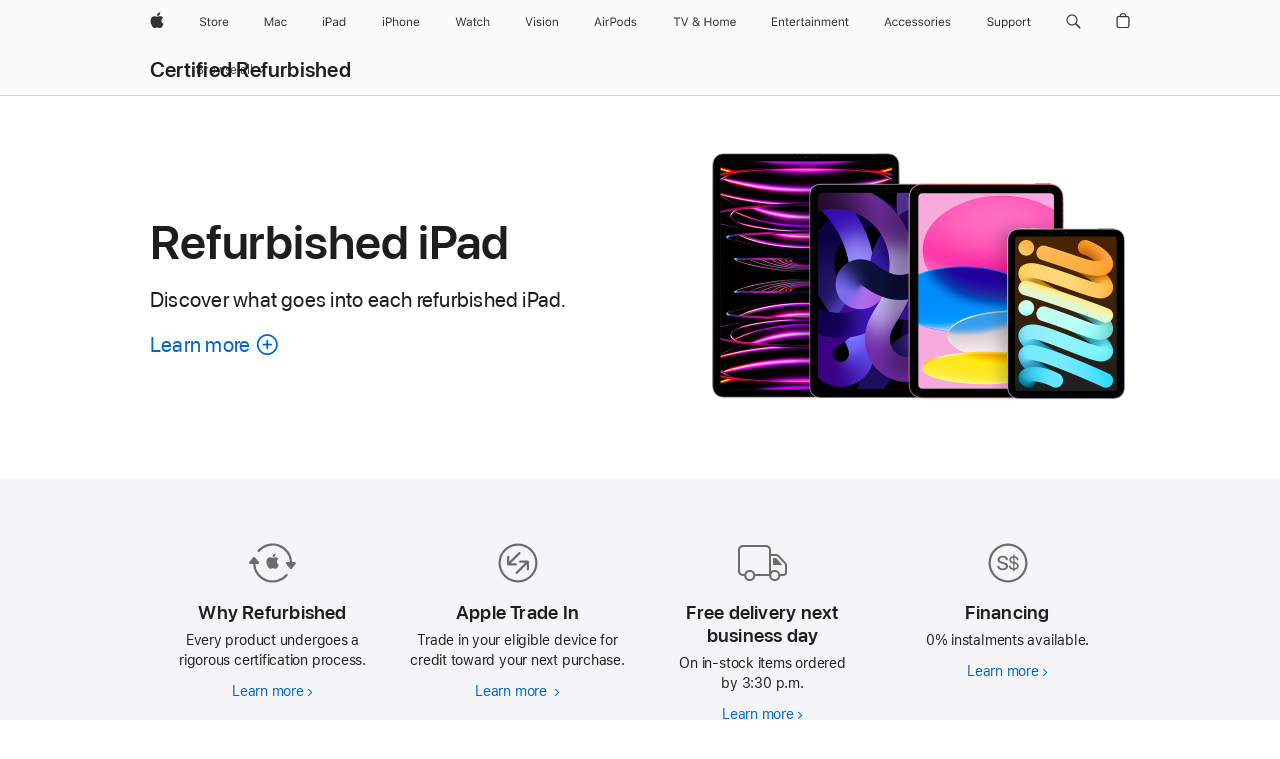

--- FILE ---
content_type: text/html;charset=utf-8
request_url: https://www.apple.com/sg/shop/refurbished/ipad
body_size: 52115
content:
<!DOCTYPE html>
<html class="singapore sg nojs en en-sg seg-consumer apac" lang="en-SG" >
        <head>


            <link rel="preconnect" href="https://store.storeimages.cdn-apple.com/8756/store.apple.com" crossorigin="anonymous">
            <link rel="dns-prefetch" href="https://store.storeimages.cdn-apple.com/8756/store.apple.com" crossorigin="anonymous">

            <link rel="preconnect" href="https://www.apple.com" crossorigin="anonymous">
            <link rel="dns-prefetch" href="https://www.apple.com" crossorigin="anonymous">

            <meta name="viewport" content="width=device-width, height=device-height, initial-scale=1" />
    <title>Refurbished iPad - Apple (SG)</title>
    <meta charset="utf-8" />
    <meta http-equiv="X-UA-Compatible" content="IE=edge,chrome=1" />    
    <meta name="format-detection" content="telephone=no" />        
         <meta property="og:image" content="https://store.storeimages.cdn-apple.com/1/as-images.apple.com/is/refurb-ipad-og-202408?wid=1200&amp;hei=630&amp;fmt=jpeg&amp;qlt=95&amp;.v=1721055081544" />
        <meta name="twitter:card" content="summary_large_image" />
        <meta property="og:site_name" content="Apple (SG)" />
        <meta property="og:type" content="website" />
        <meta property="og:url" content="https://www.apple.com/sg/shop/refurbished/ipad" />
        <meta name="robots" content="max-image-preview:large" />
        <meta property="og:title" content="Refurbished iPad" />
        <meta property="og:description" content="Save up to 15% on a refurbished iPad at Apple Online Store with free delivery. All models are Apple-certified with a 1-year warranty." />
        <meta property="og:locale" content="en_SG" />
        <meta name="twitter:site" content="@apple" />
    <meta name="description" content="Save up to 15% on a refurbished iPad at Apple Online Store with free delivery. All models are Apple-certified with a 1-year warranty." />
        
      
      
      <link rel="canonical" href="https://www.apple.com/sg/shop/refurbished/ipad" />
          <script  crossorigin="anonymous"> document.cookie = "as_sfa=MnxzZ3xzZ3x8ZW5fU0d8Y29uc3VtZXJ8aW50ZXJuZXR8MHwwfDE; path=/; domain=apple.com; expires=Tue, 21-Jul-2026 08:21:33 GMT; Secure;"; </script>
			<script type="application/ld+json">{"@context":"https://schema.org","@type":"Product","name":"Refurbished 12.9-inch iPad Pro Wi-Fi + Cellular 256GB Silver (6th Generation)","url":"https://www.apple.com/sg/shop/product/fp213zp/a/refurbished-129-inch-ipad-pro-wi-fi-cellular-256gb-silver-6th-generation","mainEntityOfPage":"https://www.apple.com/sg/shop/product/fp213zp/a/refurbished-129-inch-ipad-pro-wi-fi-cellular-256gb-silver-6th-generation","brand":{"@type":"Organization","name":"Apple"},"offers":[{"@type":"Offer","priceCurrency":"SGD","price":1609.00,"itemCondition":"http://schema.org/RefurbishedCondition","sku":"FP213ZP/A","shippingDetails":{"@type":"OfferShippingDetails","shippingRate":{"@type":"MonetaryAmount","value":0,"currency":"SGD"}},"hasMerchantReturnPolicy":{"@type":"MerchantReturnPolicy","applicableCountry":"SG","returnPolicyCategory":"https://schema.org/MerchantReturnFiniteReturnWindow","merchantReturnDays":14,"returnMethod":"https://schema.org/ReturnByMail","returnFees":"https://schema.org/FreeReturn"}}],"image":"https://store.storeimages.cdn-apple.com/1/as-images.apple.com/is/refurb-ipad-pro-13inch-6th-gen-cell-silver-202409?wid=4000&hei=4000&fmt=jpeg&qlt=90&.v=1721694128738","description":"Originally released October 202212.9-inch (diagonal) Liquid Retina XDR displayApple M2 chipPro camera system: Wide and Ultra Wide cameras4K video recordingFace IDCentre StageFour speaker audioAntireflective coatingUp to 10 hours of battery life²","color":"Silver"}</script>
			<script type="application/ld+json">{"@context":"https://schema.org","@type":"Product","name":"Refurbished 13-inch iPad Air (M3) Wi-Fi + Cellular 512GB - Space Grey","url":"https://www.apple.com/sg/shop/product/fcj94zp/a/refurbished-13-inch-ipad-air-m3-wi-fi-cellular-512gb-space-grey","mainEntityOfPage":"https://www.apple.com/sg/shop/product/fcj94zp/a/refurbished-13-inch-ipad-air-m3-wi-fi-cellular-512gb-space-grey","brand":{"@type":"Organization","name":"Apple"},"offers":[{"@type":"Offer","priceCurrency":"SGD","price":1589.00,"itemCondition":"http://schema.org/RefurbishedCondition","sku":"FCJ94ZP/A","shippingDetails":{"@type":"OfferShippingDetails","shippingRate":{"@type":"MonetaryAmount","value":0,"currency":"SGD"}},"hasMerchantReturnPolicy":{"@type":"MerchantReturnPolicy","applicableCountry":"SG","returnPolicyCategory":"https://schema.org/MerchantReturnFiniteReturnWindow","merchantReturnDays":14,"returnMethod":"https://schema.org/ReturnByMail","returnFees":"https://schema.org/FreeReturn"}}],"image":"https://store.storeimages.cdn-apple.com/1/as-images.apple.com/is/refurb-ipad-air-2nd-gen-cell-spacegray-202509?wid=3607&hei=4000&fmt=jpeg&qlt=90&.v=1758832116280","description":"Originally released March 202513-inch Liquid Retina displayApple M3 chip, 8GB RAMLandscape 12MP Center Stage camera4K Video recordingSupports Magic Keyboard and Apple PencilTouch ID in top buttonAnti-reflective coating","color":"Space Grey"}</script>
			<script type="application/ld+json">{"@context":"https://schema.org","@type":"Product","name":"Refurbished iPad Air Wi-Fi + Cellular 64GB - Blue (5th Generation)","url":"https://www.apple.com/sg/shop/product/fm6u3zp/a/Refurbished-iPad-Air-Wi-Fi-Cellular-64GB-Blue-5th-Generation","mainEntityOfPage":"https://www.apple.com/sg/shop/product/fm6u3zp/a/Refurbished-iPad-Air-Wi-Fi-Cellular-64GB-Blue-5th-Generation","brand":{"@type":"Organization","name":"Apple"},"offers":[{"@type":"Offer","priceCurrency":"SGD","price":749.00,"itemCondition":"http://schema.org/RefurbishedCondition","sku":"FM6U3ZP/A","shippingDetails":{"@type":"OfferShippingDetails","shippingRate":{"@type":"MonetaryAmount","value":0,"currency":"SGD"}},"hasMerchantReturnPolicy":{"@type":"MerchantReturnPolicy","applicableCountry":"SG","returnPolicyCategory":"https://schema.org/MerchantReturnFiniteReturnWindow","merchantReturnDays":14,"returnMethod":"https://schema.org/ReturnByMail","returnFees":"https://schema.org/FreeReturn"}}],"image":"https://store.storeimages.cdn-apple.com/1/as-images.apple.com/is/refurb-ipad-air-5th-gen-cell-blue-202409?wid=4000&hei=4000&fmt=jpeg&qlt=90&.v=1721699935973","description":"Originally released March 202210.9-inch Liquid Retina displayApple M1 chip, 8GB RAM12MP Ultra Wide front camera with Centre Stage4K Video recordingSupports Magic Keyboard and Apple PencilTouch ID in top buttonAnti-reflective coatingWeight 462 grams (1.02 pounds) and Depth 6.1 mm (0.24 inches)","color":"Blue"}</script>
			<script type="application/ld+json">{"@context":"https://schema.org","@type":"Product","name":"Refurbished 13-inch iPad Air (M2) Wi-Fi 512GB - Space Grey","url":"https://www.apple.com/sg/shop/product/fv2j3zp/a/Refurbished-13-inch-iPad-Air-M2-Wi-Fi-512GB-Space-Gray","mainEntityOfPage":"https://www.apple.com/sg/shop/product/fv2j3zp/a/Refurbished-13-inch-iPad-Air-M2-Wi-Fi-512GB-Space-Gray","brand":{"@type":"Organization","name":"Apple"},"offers":[{"@type":"Offer","priceCurrency":"SGD","price":1329.00,"itemCondition":"http://schema.org/RefurbishedCondition","sku":"FV2J3ZP/A","shippingDetails":{"@type":"OfferShippingDetails","shippingRate":{"@type":"MonetaryAmount","value":0,"currency":"SGD"}},"hasMerchantReturnPolicy":{"@type":"MerchantReturnPolicy","applicableCountry":"SG","returnPolicyCategory":"https://schema.org/MerchantReturnFiniteReturnWindow","merchantReturnDays":14,"returnMethod":"https://schema.org/ReturnByMail","returnFees":"https://schema.org/FreeReturn"}}],"image":"https://store.storeimages.cdn-apple.com/1/as-images.apple.com/is/refurb-ipad-air-13inch-m2-wifi-spacegray-202504?wid=4000&hei=4000&fmt=jpeg&qlt=90&.v=1744217434573","description":"Originally released May 202413-inch Liquid Retina displayApple M2 chip, 8GB RAMLandscape 12MP Center Stage camera4K Video recordingSupports Magic Keyboard and Apple PencilTouch ID in top buttonAnti-reflective coating","color":"Space Grey"}</script>
			<script type="application/ld+json">{"@context":"https://schema.org","@type":"Product","name":"Refurbished 13-inch iPad Air (M2) Wi-Fi 256GB - Space Grey","url":"https://www.apple.com/sg/shop/product/fv2d3zp/a/Refurbished-13-inch-iPad-Air-M2-Wi-Fi-256GB-Space-Gray","mainEntityOfPage":"https://www.apple.com/sg/shop/product/fv2d3zp/a/Refurbished-13-inch-iPad-Air-M2-Wi-Fi-256GB-Space-Gray","brand":{"@type":"Organization","name":"Apple"},"offers":[{"@type":"Offer","priceCurrency":"SGD","price":1079.00,"itemCondition":"http://schema.org/RefurbishedCondition","sku":"FV2D3ZP/A","shippingDetails":{"@type":"OfferShippingDetails","shippingRate":{"@type":"MonetaryAmount","value":0,"currency":"SGD"}},"hasMerchantReturnPolicy":{"@type":"MerchantReturnPolicy","applicableCountry":"SG","returnPolicyCategory":"https://schema.org/MerchantReturnFiniteReturnWindow","merchantReturnDays":14,"returnMethod":"https://schema.org/ReturnByMail","returnFees":"https://schema.org/FreeReturn"}}],"image":"https://store.storeimages.cdn-apple.com/1/as-images.apple.com/is/refurb-ipad-air-13inch-m2-wifi-spacegray-202504?wid=4000&hei=4000&fmt=jpeg&qlt=90&.v=1744217434573","description":"Originally released May 202413-inch Liquid Retina displayApple M2 chip, 8GB RAMLandscape 12MP Center Stage camera4K Video recordingSupports Magic Keyboard and Apple PencilTouch ID in top buttonAnti-reflective coating","color":"Space Grey"}</script>
			<script type="application/ld+json">{"@context":"https://schema.org","@type":"Product","name":"Refurbished iPad mini 6 Wi-Fi 256GB - Starlight","url":"https://www.apple.com/sg/shop/product/fk7v3zp/a/refurbished-ipad-mini-6-wi-fi-256gb-starlight","mainEntityOfPage":"https://www.apple.com/sg/shop/product/fk7v3zp/a/refurbished-ipad-mini-6-wi-fi-256gb-starlight","brand":{"@type":"Organization","name":"Apple"},"offers":[{"@type":"Offer","priceCurrency":"SGD","price":659.00,"itemCondition":"http://schema.org/RefurbishedCondition","sku":"FK7V3ZP/A","shippingDetails":{"@type":"OfferShippingDetails","shippingRate":{"@type":"MonetaryAmount","value":0,"currency":"SGD"}},"hasMerchantReturnPolicy":{"@type":"MerchantReturnPolicy","applicableCountry":"SG","returnPolicyCategory":"https://schema.org/MerchantReturnFiniteReturnWindow","merchantReturnDays":14,"returnMethod":"https://schema.org/ReturnByMail","returnFees":"https://schema.org/FreeReturn"}}],"image":"https://store.storeimages.cdn-apple.com/1/as-images.apple.com/is/refurb-ipad-mini-wifi-starlight-gallery-2022?wid=2300&hei=2300&fmt=jpeg&qlt=90&.v=1674165788530","description":"Originally released September 2021\nWi-Fi 6 (802.11ax) with 2x2 MIMO\nBluetooth 5.0 technology\n8.3-inch Liquid Retina display\n12MP Wide camera\n12MP Ultra Wide front camera 1080p HD video recording\nA15 Bionic chip, 6-core CPU, 5-core GPU\n16-core Neural Engine\n10-hour battery life\nLED-backlit Multi-Touch display\n293 grams (0.65 pounds) and 6.3 mm (0.25 inches)","color":"Starlight"}</script>
			<script type="application/ld+json">{"@context":"https://schema.org","@type":"Product","name":"Refurbished Apple Pencil (USB-C)","url":"https://www.apple.com/sg/shop/product/fuwa3za/a/refurbished-apple-pencil-usb-c","mainEntityOfPage":"https://www.apple.com/sg/shop/product/fuwa3za/a/refurbished-apple-pencil-usb-c","brand":{"@type":"Organization","name":"Apple"},"offers":[{"@type":"Offer","priceCurrency":"SGD","price":99.00,"itemCondition":"http://schema.org/RefurbishedCondition","sku":"FUWA3ZA/A","shippingDetails":{"@type":"OfferShippingDetails","shippingRate":{"@type":"MonetaryAmount","value":0,"currency":"SGD"}},"hasMerchantReturnPolicy":{"@type":"MerchantReturnPolicy","applicableCountry":"SG","returnPolicyCategory":"https://schema.org/MerchantReturnFiniteReturnWindow","merchantReturnDays":14,"returnMethod":"https://schema.org/ReturnByMail","returnFees":"https://schema.org/FreeReturn"}}],"image":"https://store.storeimages.cdn-apple.com/1/as-images.apple.com/is/refurb-apple-pencil-usb-c?wid=4000&hei=4000&fmt=jpeg&qlt=90&.v=1714775057619","isAccessoryOrSparePartFor":[{"@type":"Product","name":"iPad Pro 12.9-inch (4th generation)"},{"@type":"Product","name":"iPad Air (5th generation)"},{"@type":"Product","name":"iPad Pro 11-inch (1st generation)"},{"@type":"Product","name":"iPad Pro 12.9-inch (6th generation)"},{"@type":"Product","name":"iPad Pro 12.9-inch (5th generation)"},{"@type":"Product","name":"iPad Pro 13-inch (M4)"},{"@type":"Product","name":"iPad Pro 13-inch (M5)"},{"@type":"Product","name":"iPad Air 13-inch (M2)"},{"@type":"Product","name":"iPad Pro 11-inch (M5)"},{"@type":"Product","name":"iPad mini (6th generation)"},{"@type":"Product","name":"iPad Air 11-inch (M2)"},{"@type":"Product","name":"iPad Pro 11-inch (2nd generation)"},{"@type":"Product","name":"iPad Air (4th generation)"},{"@type":"Product","name":"iPad Pro 11-inch (M4)"},{"@type":"Product","name":"iPad Pro 12.9-inch (3rd generation)"},{"@type":"Product","name":"iPad Pro 11-inch (4th generation)"},{"@type":"Product","name":"iPad (10th generation)"},{"@type":"Product","name":"iPad Pro 11-inch (3rd generation)"}],"description":"Originally released November 2023\nApple Pencil (USB-C) is perfect for taking notes, sketching, marking up documents, journaling, and more. It delivers pixel‑perfect precision, low latency, and tilt sensitivity. So it’s as natural to use as a pencil.\nApple Pencil (USB-C) pairs and charges via a USB-C Charge Cable. It magnetically attaches to the side of iPad for storage.\nApple Pencil (USB-C) supports Apple Pencil hover when used with iPad Pro 13-inch (M4), iPad Pro 11-inch (M4), iPad Pro 12.9-inch (6th generation), iPad Pro 11-inch (4th generation), iPad Air 13-inch (M2) and iPad Air 11-inch (M2)."}</script>
			<script type="application/ld+json">{"@context":"https://schema.org","@type":"Product","name":"Refurbished iPad Air Wi-Fi 64GB - Pink (5th Generation)","url":"https://www.apple.com/sg/shop/product/fm9d3zp/a/Refurbished-iPad-Air-Wi-Fi-64GB-Pink-5th-Generation","mainEntityOfPage":"https://www.apple.com/sg/shop/product/fm9d3zp/a/Refurbished-iPad-Air-Wi-Fi-64GB-Pink-5th-Generation","brand":{"@type":"Organization","name":"Apple"},"offers":[{"@type":"Offer","priceCurrency":"SGD","price":569.00,"itemCondition":"http://schema.org/RefurbishedCondition","sku":"FM9D3ZP/A","shippingDetails":{"@type":"OfferShippingDetails","shippingRate":{"@type":"MonetaryAmount","value":0,"currency":"SGD"}},"hasMerchantReturnPolicy":{"@type":"MerchantReturnPolicy","applicableCountry":"SG","returnPolicyCategory":"https://schema.org/MerchantReturnFiniteReturnWindow","merchantReturnDays":14,"returnMethod":"https://schema.org/ReturnByMail","returnFees":"https://schema.org/FreeReturn"}}],"image":"https://store.storeimages.cdn-apple.com/1/as-images.apple.com/is/refurb-ipad-air-5th-gen-wifi-pink-202409?wid=4000&hei=4000&fmt=jpeg&qlt=90&.v=1721699935694","description":"Originally released March 202210.9-inch Liquid Retina displayApple M1 chip, 8GB RAM12MP Ultra Wide front camera with Centre Stage4K Video recordingSupports Magic Keyboard and Apple PencilTouch ID in top buttonAnti-reflective coatingWeight 461 grams (1.02 pounds) and Depth 6.1 mm (0.24 inches)","color":"Pink"}</script>
			<script type="application/ld+json">{"@context":"https://schema.org","@type":"Product","name":"Refurbished 11-inch iPad Pro Wi‑Fi+Cellular 512GB Silver (4th Generation)","url":"https://www.apple.com/sg/shop/product/fnyh3zp/a/Refurbished-11-inch-iPad-Pro-Wi‑FiCellular-512GB-Silver-4th-Generation","mainEntityOfPage":"https://www.apple.com/sg/shop/product/fnyh3zp/a/Refurbished-11-inch-iPad-Pro-Wi‑FiCellular-512GB-Silver-4th-Generation","brand":{"@type":"Organization","name":"Apple"},"offers":[{"@type":"Offer","priceCurrency":"SGD","price":1449.00,"itemCondition":"http://schema.org/RefurbishedCondition","sku":"FNYH3ZP/A","shippingDetails":{"@type":"OfferShippingDetails","shippingRate":{"@type":"MonetaryAmount","value":0,"currency":"SGD"}},"hasMerchantReturnPolicy":{"@type":"MerchantReturnPolicy","applicableCountry":"SG","returnPolicyCategory":"https://schema.org/MerchantReturnFiniteReturnWindow","merchantReturnDays":14,"returnMethod":"https://schema.org/ReturnByMail","returnFees":"https://schema.org/FreeReturn"}}],"image":"https://store.storeimages.cdn-apple.com/1/as-images.apple.com/is/refurb-ipad-pro-11inch-4th-gen-cell-silver-202409?wid=4000&hei=4000&fmt=jpeg&qlt=90&.v=1721691762590","description":"Originally released October 202211-inch (diagonal) Liquid Retina displayApple M2 chipPro camera system: Wide and Ultra Wide cameras4K video recordingFace IDCentre StageFour speaker audioAntireflective coatingUp to 9 hours of battery life²Weight 468 grams (1.03 pounds) and Depth 5.9 mm (0.23 inches)","color":"Silver"}</script>
			<script type="application/ld+json">{"@context":"https://schema.org","@type":"Product","name":"Refurbished 11-inch iPad Pro Wi‑Fi+Cellular 256GB Space Grey (4th Generation)","url":"https://www.apple.com/sg/shop/product/fnye3zp/a/Refurbished-11-inch-iPad-Pro-Wi‑FiCellular-256GB-Space-Grey-4th-Generation","mainEntityOfPage":"https://www.apple.com/sg/shop/product/fnye3zp/a/Refurbished-11-inch-iPad-Pro-Wi‑FiCellular-256GB-Space-Grey-4th-Generation","brand":{"@type":"Organization","name":"Apple"},"offers":[{"@type":"Offer","priceCurrency":"SGD","price":1199.00,"itemCondition":"http://schema.org/RefurbishedCondition","sku":"FNYE3ZP/A","shippingDetails":{"@type":"OfferShippingDetails","shippingRate":{"@type":"MonetaryAmount","value":0,"currency":"SGD"}},"hasMerchantReturnPolicy":{"@type":"MerchantReturnPolicy","applicableCountry":"SG","returnPolicyCategory":"https://schema.org/MerchantReturnFiniteReturnWindow","merchantReturnDays":14,"returnMethod":"https://schema.org/ReturnByMail","returnFees":"https://schema.org/FreeReturn"}}],"image":"https://store.storeimages.cdn-apple.com/1/as-images.apple.com/is/refurb-ipad-pro-11inch-4th-gen-cell-spacegray-202409?wid=4000&hei=4000&fmt=jpeg&qlt=90&.v=1721691762150","description":"Originally released October 202211-inch (diagonal) Liquid Retina displayApple M2 chipPro camera system: Wide and Ultra Wide cameras4K video recordingFace IDCentre StageFour speaker audioAntireflective coatingUp to 9 hours of battery life²Weight 468 grams (1.03 pounds) and Depth 5.9 mm (0.23 inches)","color":"Space Grey"}</script>
			<script type="application/ld+json">{"@context":"https://schema.org","@type":"Product","name":"Refurbished iPad Air Wi-Fi 64GB - Purple (5th Generation)","url":"https://www.apple.com/sg/shop/product/fme23zp/a/Refurbished-iPad-Air-Wi-Fi-64GB-Purple-5th-Generation","mainEntityOfPage":"https://www.apple.com/sg/shop/product/fme23zp/a/Refurbished-iPad-Air-Wi-Fi-64GB-Purple-5th-Generation","brand":{"@type":"Organization","name":"Apple"},"offers":[{"@type":"Offer","priceCurrency":"SGD","price":569.00,"itemCondition":"http://schema.org/RefurbishedCondition","sku":"FME23ZP/A","shippingDetails":{"@type":"OfferShippingDetails","shippingRate":{"@type":"MonetaryAmount","value":0,"currency":"SGD"}},"hasMerchantReturnPolicy":{"@type":"MerchantReturnPolicy","applicableCountry":"SG","returnPolicyCategory":"https://schema.org/MerchantReturnFiniteReturnWindow","merchantReturnDays":14,"returnMethod":"https://schema.org/ReturnByMail","returnFees":"https://schema.org/FreeReturn"}}],"image":"https://store.storeimages.cdn-apple.com/1/as-images.apple.com/is/refurb-ipad-air-5th-gen-wifi-purple-202409?wid=4000&hei=4000&fmt=jpeg&qlt=90&.v=1721699936342","description":"Originally released March 202210.9-inch Liquid Retina displayApple M1 chip, 8GB RAM12MP Ultra Wide front camera with Centre Stage4K Video recordingSupports Magic Keyboard and Apple PencilTouch ID in top buttonAnti-reflective coatingWeight 461 grams (1.02 pounds) and Depth 6.1 mm (0.24 inches)","color":"Purple"}</script>
			<script type="application/ld+json">{"@context":"https://schema.org","@type":"Product","name":"Refurbished 11-inch iPad Pro Wi-Fi 256GB Space Grey (4th Generation)","url":"https://www.apple.com/sg/shop/product/fnxf3zp/a/Refurbished-11-inch-iPad-Pro-Wi-Fi-256GB-Space-Grey-4th-Generation","mainEntityOfPage":"https://www.apple.com/sg/shop/product/fnxf3zp/a/Refurbished-11-inch-iPad-Pro-Wi-Fi-256GB-Space-Grey-4th-Generation","brand":{"@type":"Organization","name":"Apple"},"offers":[{"@type":"Offer","priceCurrency":"SGD","price":999.00,"itemCondition":"http://schema.org/RefurbishedCondition","sku":"FNXF3ZP/A","shippingDetails":{"@type":"OfferShippingDetails","shippingRate":{"@type":"MonetaryAmount","value":0,"currency":"SGD"}},"hasMerchantReturnPolicy":{"@type":"MerchantReturnPolicy","applicableCountry":"SG","returnPolicyCategory":"https://schema.org/MerchantReturnFiniteReturnWindow","merchantReturnDays":14,"returnMethod":"https://schema.org/ReturnByMail","returnFees":"https://schema.org/FreeReturn"}}],"image":"https://store.storeimages.cdn-apple.com/1/as-images.apple.com/is/refurb-ipad-pro-11inch-4th-gen-wifi-spacegray-202409?wid=4000&hei=4000&fmt=jpeg&qlt=90&.v=1721691762068","description":"Originally released October 202211-inch (diagonal) Liquid Retina displayApple M2 chipPro camera system: Wide and Ultra Wide cameras4K video recordingFace IDCentre StageFour speaker audioAntireflective coatingUp to 10 hours of battery life²Weight 466 grams (1.03 pounds) and Depth 5.9 mm (0.23 inches)","color":"Space Grey"}</script>
			<script type="application/ld+json">{"@context":"https://schema.org","@type":"Product","name":"Refurbished 11-inch iPad Air (M3) Wi-Fi 512GB - Blue","url":"https://www.apple.com/sg/shop/product/fca94zp/a/Refurbished-11-inch-iPad-Air-M3-Wi-Fi-512GB-Blue","mainEntityOfPage":"https://www.apple.com/sg/shop/product/fca94zp/a/Refurbished-11-inch-iPad-Air-M3-Wi-Fi-512GB-Blue","brand":{"@type":"Organization","name":"Apple"},"offers":[{"@type":"Offer","priceCurrency":"SGD","price":1139.00,"itemCondition":"http://schema.org/RefurbishedCondition","sku":"FCA94ZP/A","shippingDetails":{"@type":"OfferShippingDetails","shippingRate":{"@type":"MonetaryAmount","value":0,"currency":"SGD"}},"hasMerchantReturnPolicy":{"@type":"MerchantReturnPolicy","applicableCountry":"SG","returnPolicyCategory":"https://schema.org/MerchantReturnFiniteReturnWindow","merchantReturnDays":14,"returnMethod":"https://schema.org/ReturnByMail","returnFees":"https://schema.org/FreeReturn"}}],"image":"https://store.storeimages.cdn-apple.com/1/as-images.apple.com/is/refurb-ipad-air-7th-gen-wifi-blue-202509?wid=3607&hei=4000&fmt=jpeg&qlt=90&.v=1758908601047","description":"Originally released March 202511-inch Liquid Retina displayApple M3 chip, 8GB RAMLandscape 12MP Center Stage camera4K Video recordingSupports Magic Keyboard and Apple PencilTouch ID in top buttonAnti-reflective coating","color":"Blue"}</script>
			<script type="application/ld+json">{"@context":"https://schema.org","@type":"Product","name":"Refurbished 12.9-inch iPad Pro Wi-Fi + Cellular 1TB Silver (6th Generation)","url":"https://www.apple.com/sg/shop/product/fp253zp/a/refurbished-129-inch-ipad-pro-wi-fi-cellular-1tb-silver-6th-generation","mainEntityOfPage":"https://www.apple.com/sg/shop/product/fp253zp/a/refurbished-129-inch-ipad-pro-wi-fi-cellular-1tb-silver-6th-generation","brand":{"@type":"Organization","name":"Apple"},"offers":[{"@type":"Offer","priceCurrency":"SGD","price":2379.00,"itemCondition":"http://schema.org/RefurbishedCondition","sku":"FP253ZP/A","shippingDetails":{"@type":"OfferShippingDetails","shippingRate":{"@type":"MonetaryAmount","value":0,"currency":"SGD"}},"hasMerchantReturnPolicy":{"@type":"MerchantReturnPolicy","applicableCountry":"SG","returnPolicyCategory":"https://schema.org/MerchantReturnFiniteReturnWindow","merchantReturnDays":14,"returnMethod":"https://schema.org/ReturnByMail","returnFees":"https://schema.org/FreeReturn"}}],"image":"https://store.storeimages.cdn-apple.com/1/as-images.apple.com/is/refurb-ipad-pro-13inch-6th-gen-cell-silver-202409?wid=4000&hei=4000&fmt=jpeg&qlt=90&.v=1721694128738","description":"Originally released October 202212.9-inch (diagonal) Liquid Retina XDR displayApple M2 chipPro camera system: Wide and Ultra Wide cameras4K video recordingFace IDCentre StageFour speaker audioAntireflective coatingUp to 10 hours of battery life²","color":"Silver"}</script>
			<script type="application/ld+json">{"@context":"https://schema.org","@type":"Product","name":"Refurbished 13-inch iPad Air (M3) Wi-Fi + Cellular 256GB - Starlight","url":"https://www.apple.com/sg/shop/product/fcj74zp/a/refurbished-13-inch-ipad-air-m3-wi-fi-cellular-256gb-starlight","mainEntityOfPage":"https://www.apple.com/sg/shop/product/fcj74zp/a/refurbished-13-inch-ipad-air-m3-wi-fi-cellular-256gb-starlight","brand":{"@type":"Organization","name":"Apple"},"offers":[{"@type":"Offer","priceCurrency":"SGD","price":1339.00,"itemCondition":"http://schema.org/RefurbishedCondition","sku":"FCJ74ZP/A","shippingDetails":{"@type":"OfferShippingDetails","shippingRate":{"@type":"MonetaryAmount","value":0,"currency":"SGD"}},"hasMerchantReturnPolicy":{"@type":"MerchantReturnPolicy","applicableCountry":"SG","returnPolicyCategory":"https://schema.org/MerchantReturnFiniteReturnWindow","merchantReturnDays":14,"returnMethod":"https://schema.org/ReturnByMail","returnFees":"https://schema.org/FreeReturn"}}],"image":"https://store.storeimages.cdn-apple.com/1/as-images.apple.com/is/refurb-ipad-air-2nd-gen-cell-starlight-202509?wid=3607&hei=4000&fmt=jpeg&qlt=90&.v=1758832116367","description":"Originally released March 202513-inch Liquid Retina displayApple M3 chip, 8GB RAMLandscape 12MP Center Stage camera4K Video recordingSupports Magic Keyboard and Apple PencilTouch ID in top buttonAnti-reflective coating","color":"Starlight"}</script>
			<script type="application/ld+json">{"@context":"https://schema.org","@type":"Product","name":"Refurbished 13-inch iPad Air (M3) Wi-Fi + Cellular 128GB - Space Grey","url":"https://www.apple.com/sg/shop/product/fcj14zp/a/refurbished-13-inch-ipad-air-m3-wi-fi-cellular-128gb-space-grey","mainEntityOfPage":"https://www.apple.com/sg/shop/product/fcj14zp/a/refurbished-13-inch-ipad-air-m3-wi-fi-cellular-128gb-space-grey","brand":{"@type":"Organization","name":"Apple"},"offers":[{"@type":"Offer","priceCurrency":"SGD","price":1219.00,"itemCondition":"http://schema.org/RefurbishedCondition","sku":"FCJ14ZP/A","shippingDetails":{"@type":"OfferShippingDetails","shippingRate":{"@type":"MonetaryAmount","value":0,"currency":"SGD"}},"hasMerchantReturnPolicy":{"@type":"MerchantReturnPolicy","applicableCountry":"SG","returnPolicyCategory":"https://schema.org/MerchantReturnFiniteReturnWindow","merchantReturnDays":14,"returnMethod":"https://schema.org/ReturnByMail","returnFees":"https://schema.org/FreeReturn"}}],"image":"https://store.storeimages.cdn-apple.com/1/as-images.apple.com/is/refurb-ipad-air-2nd-gen-cell-spacegray-202509?wid=3607&hei=4000&fmt=jpeg&qlt=90&.v=1758832116280","description":"Originally released March 202513-inch Liquid Retina displayApple M3 chip, 8GB RAMLandscape 12MP Center Stage camera4K Video recordingSupports Magic Keyboard and Apple PencilTouch ID in top buttonAnti-reflective coating","color":"Space Grey"}</script>
			<script type="application/ld+json">{"@context":"https://schema.org","@type":"Product","name":"Refurbished iPad Air Wi-Fi 64GB - Blue (5th Generation)","url":"https://www.apple.com/sg/shop/product/fm9e3zp/a/Refurbished-iPad-Air-Wi-Fi-64GB-Blue-5th-Generation","mainEntityOfPage":"https://www.apple.com/sg/shop/product/fm9e3zp/a/Refurbished-iPad-Air-Wi-Fi-64GB-Blue-5th-Generation","brand":{"@type":"Organization","name":"Apple"},"offers":[{"@type":"Offer","priceCurrency":"SGD","price":569.00,"itemCondition":"http://schema.org/RefurbishedCondition","sku":"FM9E3ZP/A","shippingDetails":{"@type":"OfferShippingDetails","shippingRate":{"@type":"MonetaryAmount","value":0,"currency":"SGD"}},"hasMerchantReturnPolicy":{"@type":"MerchantReturnPolicy","applicableCountry":"SG","returnPolicyCategory":"https://schema.org/MerchantReturnFiniteReturnWindow","merchantReturnDays":14,"returnMethod":"https://schema.org/ReturnByMail","returnFees":"https://schema.org/FreeReturn"}}],"image":"https://store.storeimages.cdn-apple.com/1/as-images.apple.com/is/refurb-ipad-air-5th-gen-wifi-blue-202409?wid=4000&hei=4000&fmt=jpeg&qlt=90&.v=1721699936268","description":"Originally released March 202210.9-inch Liquid Retina displayApple M1 chip, 8GB RAM12MP Ultra Wide front camera with Centre Stage4K Video recordingSupports Magic Keyboard and Apple PencilTouch ID in top buttonAnti-reflective coatingWeight 461 grams (1.02 pounds) and Depth 6.1 mm (0.24 inches)","color":"Blue"}</script>
			<script type="application/ld+json">{"@context":"https://schema.org","@type":"Product","name":"Refurbished 13-inch iPad Air (M3) Wi-Fi 512GB - Space Grey","url":"https://www.apple.com/sg/shop/product/fcnt4zp/a/refurbished-13-inch-ipad-air-m3-wi-fi-512gb-space-grey","mainEntityOfPage":"https://www.apple.com/sg/shop/product/fcnt4zp/a/refurbished-13-inch-ipad-air-m3-wi-fi-512gb-space-grey","brand":{"@type":"Organization","name":"Apple"},"offers":[{"@type":"Offer","priceCurrency":"SGD","price":1389.00,"itemCondition":"http://schema.org/RefurbishedCondition","sku":"FCNT4ZP/A","shippingDetails":{"@type":"OfferShippingDetails","shippingRate":{"@type":"MonetaryAmount","value":0,"currency":"SGD"}},"hasMerchantReturnPolicy":{"@type":"MerchantReturnPolicy","applicableCountry":"SG","returnPolicyCategory":"https://schema.org/MerchantReturnFiniteReturnWindow","merchantReturnDays":14,"returnMethod":"https://schema.org/ReturnByMail","returnFees":"https://schema.org/FreeReturn"}}],"image":"https://store.storeimages.cdn-apple.com/1/as-images.apple.com/is/refurb-ipad-air-2nd-gen-wifi-spacegray-202509?wid=3607&hei=4000&fmt=jpeg&qlt=90&.v=1758832116294","description":"Originally released March 202513-inch Liquid Retina displayApple M3 chip, 8GB RAMLandscape 12MP Center Stage camera4K Video recordingSupports Magic Keyboard and Apple PencilTouch ID in top buttonAnti-reflective coating","color":"Space Grey"}</script>
			<script type="application/ld+json">{"@context":"https://schema.org","@type":"Product","name":"Refurbished 11-inch iPad Pro Wi‑Fi+Cellular 256GB Silver (4th Generation)","url":"https://www.apple.com/sg/shop/product/fnyf3zp/a/Refurbished-11-inch-iPad-Pro-Wi‑FiCellular-256GB-Silver-4th-Generation","mainEntityOfPage":"https://www.apple.com/sg/shop/product/fnyf3zp/a/Refurbished-11-inch-iPad-Pro-Wi‑FiCellular-256GB-Silver-4th-Generation","brand":{"@type":"Organization","name":"Apple"},"offers":[{"@type":"Offer","priceCurrency":"SGD","price":1199.00,"itemCondition":"http://schema.org/RefurbishedCondition","sku":"FNYF3ZP/A","shippingDetails":{"@type":"OfferShippingDetails","shippingRate":{"@type":"MonetaryAmount","value":0,"currency":"SGD"}},"hasMerchantReturnPolicy":{"@type":"MerchantReturnPolicy","applicableCountry":"SG","returnPolicyCategory":"https://schema.org/MerchantReturnFiniteReturnWindow","merchantReturnDays":14,"returnMethod":"https://schema.org/ReturnByMail","returnFees":"https://schema.org/FreeReturn"}}],"image":"https://store.storeimages.cdn-apple.com/1/as-images.apple.com/is/refurb-ipad-pro-11inch-4th-gen-cell-silver-202409?wid=4000&hei=4000&fmt=jpeg&qlt=90&.v=1721691762590","description":"Originally released October 202211-inch (diagonal) Liquid Retina displayApple M2 chipPro camera system: Wide and Ultra Wide cameras4K video recordingFace IDCentre StageFour speaker audioAntireflective coatingUp to 9 hours of battery life²Weight 468 grams (1.03 pounds) and Depth 5.9 mm (0.23 inches)","color":"Silver"}</script>
			<script type="application/ld+json">{"@context":"https://schema.org","@type":"Product","name":"Refurbished 11-inch iPad Pro Wi‑Fi+Cellular 128GB Space Grey (4th Generation)","url":"https://www.apple.com/sg/shop/product/fnyc3zp/a/Refurbished-11-inch-iPad-Pro-Wi‑FiCellular-128GB-Space-Grey-4th-Generation","mainEntityOfPage":"https://www.apple.com/sg/shop/product/fnyc3zp/a/Refurbished-11-inch-iPad-Pro-Wi‑FiCellular-128GB-Space-Grey-4th-Generation","brand":{"@type":"Organization","name":"Apple"},"offers":[{"@type":"Offer","priceCurrency":"SGD","price":1059.00,"itemCondition":"http://schema.org/RefurbishedCondition","sku":"FNYC3ZP/A","shippingDetails":{"@type":"OfferShippingDetails","shippingRate":{"@type":"MonetaryAmount","value":0,"currency":"SGD"}},"hasMerchantReturnPolicy":{"@type":"MerchantReturnPolicy","applicableCountry":"SG","returnPolicyCategory":"https://schema.org/MerchantReturnFiniteReturnWindow","merchantReturnDays":14,"returnMethod":"https://schema.org/ReturnByMail","returnFees":"https://schema.org/FreeReturn"}}],"image":"https://store.storeimages.cdn-apple.com/1/as-images.apple.com/is/refurb-ipad-pro-11inch-4th-gen-cell-spacegray-202409?wid=4000&hei=4000&fmt=jpeg&qlt=90&.v=1721691762150","description":"Originally released October 202211-inch (diagonal) Liquid Retina displayApple M2 chipPro camera system: Wide and Ultra Wide cameras4K video recordingFace IDCentre StageFour speaker audioAntireflective coatingUp to 9 hours of battery life²Weight 468 grams (1.03 pounds) and Depth 5.9 mm (0.23 inches)","color":"Space Grey"}</script>
			<script type="application/ld+json">{"@context":"https://schema.org","@type":"Product","name":"Refurbished 12.9-inch iPad Pro Wi-Fi+Cellular 2TB - Silver (5th Generation)","url":"https://www.apple.com/sg/shop/product/fhre3zp/a/refurbished-129-inch-ipad-pro-wi-ficellular-2tb-silver-5th-generation","mainEntityOfPage":"https://www.apple.com/sg/shop/product/fhre3zp/a/refurbished-129-inch-ipad-pro-wi-ficellular-2tb-silver-5th-generation","brand":{"@type":"Organization","name":"Apple"},"offers":[{"@type":"Offer","priceCurrency":"SGD","price":2139.00,"itemCondition":"http://schema.org/RefurbishedCondition","sku":"FHRE3ZP/A","shippingDetails":{"@type":"OfferShippingDetails","shippingRate":{"@type":"MonetaryAmount","value":0,"currency":"SGD"}},"hasMerchantReturnPolicy":{"@type":"MerchantReturnPolicy","applicableCountry":"SG","returnPolicyCategory":"https://schema.org/MerchantReturnFiniteReturnWindow","merchantReturnDays":14,"returnMethod":"https://schema.org/ReturnByMail","returnFees":"https://schema.org/FreeReturn"}}],"image":"https://store.storeimages.cdn-apple.com/1/as-images.apple.com/is/refurb-ipad-pro-12-wificell-silver-2021?wid=2300&hei=2300&fmt=jpeg&qlt=90&.v=1674663706497","description":"The Liquid Retina XDR display delivers true-to-life detail with a 1,000,000:1 contrast ratio, great for viewing and editing HDR photos and videos or enjoying your favourite movies and TV shows. It also features a breathtaking 1,000 nits of full‑screen brightness and 1,600 nits of peak brightness. And advanced display technologies like P3 wide colour, True Tone and ProMotion.","color":"Silver"}</script>
			<script type="application/ld+json">{"@context":"https://schema.org","@type":"Product","name":"Refurbished 13-inch iPad Air (M3) Wi-Fi 128GB - Space Grey","url":"https://www.apple.com/sg/shop/product/fcnh4zp/a/refurbished-13-inch-ipad-air-m3-wi-fi-128gb-space-grey","mainEntityOfPage":"https://www.apple.com/sg/shop/product/fcnh4zp/a/refurbished-13-inch-ipad-air-m3-wi-fi-128gb-space-grey","brand":{"@type":"Organization","name":"Apple"},"offers":[{"@type":"Offer","priceCurrency":"SGD","price":1019.00,"itemCondition":"http://schema.org/RefurbishedCondition","sku":"FCNH4ZP/A","shippingDetails":{"@type":"OfferShippingDetails","shippingRate":{"@type":"MonetaryAmount","value":0,"currency":"SGD"}},"hasMerchantReturnPolicy":{"@type":"MerchantReturnPolicy","applicableCountry":"SG","returnPolicyCategory":"https://schema.org/MerchantReturnFiniteReturnWindow","merchantReturnDays":14,"returnMethod":"https://schema.org/ReturnByMail","returnFees":"https://schema.org/FreeReturn"}}],"image":"https://store.storeimages.cdn-apple.com/1/as-images.apple.com/is/refurb-ipad-air-2nd-gen-wifi-spacegray-202509?wid=3607&hei=4000&fmt=jpeg&qlt=90&.v=1758832116294","description":"Originally released March 202513-inch Liquid Retina displayApple M3 chip, 8GB RAMLandscape 12MP Center Stage camera4K Video recordingSupports Magic Keyboard and Apple PencilTouch ID in top buttonAnti-reflective coating","color":"Space Grey"}</script>
			<script type="application/ld+json">{"@context":"https://schema.org","@type":"Product","name":"Refurbished iPad mini 6 Wi-Fi 64GB - Pink","url":"https://www.apple.com/sg/shop/product/flwl3zp/a/refurbished-ipad-mini-6-wi-fi-64gb-pink","mainEntityOfPage":"https://www.apple.com/sg/shop/product/flwl3zp/a/refurbished-ipad-mini-6-wi-fi-64gb-pink","brand":{"@type":"Organization","name":"Apple"},"offers":[{"@type":"Offer","priceCurrency":"SGD","price":529.00,"itemCondition":"http://schema.org/RefurbishedCondition","sku":"FLWL3ZP/A","shippingDetails":{"@type":"OfferShippingDetails","shippingRate":{"@type":"MonetaryAmount","value":0,"currency":"SGD"}},"hasMerchantReturnPolicy":{"@type":"MerchantReturnPolicy","applicableCountry":"SG","returnPolicyCategory":"https://schema.org/MerchantReturnFiniteReturnWindow","merchantReturnDays":14,"returnMethod":"https://schema.org/ReturnByMail","returnFees":"https://schema.org/FreeReturn"}}],"image":"https://store.storeimages.cdn-apple.com/1/as-images.apple.com/is/refurb-ipad-mini-wifi-pink-gallery-2022?wid=2300&hei=2300&fmt=jpeg&qlt=90&.v=1674165788377","description":"Originally released September 2021\nWi-Fi 6 (802.11ax) with 2x2 MIMO\nBluetooth 5.0 technology\n8.3-inch Liquid Retina display\n12MP Wide camera\n12MP Ultra Wide front camera 1080p HD video recording\nA15 Bionic chip, 6-core CPU, 5-core GPU\n16-core Neural Engine\n10-hour battery life\nLED-backlit Multi-Touch display\n293 grams (0.65 pounds) and 6.3 mm (0.25 inches)","color":"Pink"}</script>
			<script type="application/ld+json">{"@context":"https://schema.org","@type":"Product","name":"Refurbished 12.9-inch iPad Pro Wi-Fi 128GB Space Grey (6th Generation)","url":"https://www.apple.com/sg/shop/product/fnxp3zp/a/refurbished-129-inch-ipad-pro-wi-fi-128gb-space-grey-6th-generation","mainEntityOfPage":"https://www.apple.com/sg/shop/product/fnxp3zp/a/refurbished-129-inch-ipad-pro-wi-fi-128gb-space-grey-6th-generation","brand":{"@type":"Organization","name":"Apple"},"offers":[{"@type":"Offer","priceCurrency":"SGD","price":1289.00,"itemCondition":"http://schema.org/RefurbishedCondition","sku":"FNXP3ZP/A","shippingDetails":{"@type":"OfferShippingDetails","shippingRate":{"@type":"MonetaryAmount","value":0,"currency":"SGD"}},"hasMerchantReturnPolicy":{"@type":"MerchantReturnPolicy","applicableCountry":"SG","returnPolicyCategory":"https://schema.org/MerchantReturnFiniteReturnWindow","merchantReturnDays":14,"returnMethod":"https://schema.org/ReturnByMail","returnFees":"https://schema.org/FreeReturn"}}],"image":"https://store.storeimages.cdn-apple.com/1/as-images.apple.com/is/refurb-ipad-pro-13inch-6th-gen-wifi-spacegray-202409?wid=4000&hei=4000&fmt=jpeg&qlt=90&.v=1721694129629","description":"Originally released October 202212.9-inch (diagonal) Liquid Retina XDR displayApple M2 chipPro camera system: Wide and Ultra Wide cameras4K video recordingFace IDCentre StageFour speaker audioAntireflective coatingUp to 10 hours of battery life²Weight 682 grams and Depth 6.4 mm","color":"Space Grey"}</script>
			<script type="application/ld+json">{"@context":"https://schema.org","@type":"Product","name":"Refurbished Apple Pencil Pro","url":"https://www.apple.com/sg/shop/product/fx2d3za/a/refurbished-apple-pencil-pro","mainEntityOfPage":"https://www.apple.com/sg/shop/product/fx2d3za/a/refurbished-apple-pencil-pro","brand":{"@type":"Organization","name":"Apple"},"offers":[{"@type":"Offer","priceCurrency":"SGD","price":169.00,"itemCondition":"http://schema.org/RefurbishedCondition","sku":"FX2D3ZA/A","shippingDetails":{"@type":"OfferShippingDetails","shippingRate":{"@type":"MonetaryAmount","value":0,"currency":"SGD"}},"hasMerchantReturnPolicy":{"@type":"MerchantReturnPolicy","applicableCountry":"SG","returnPolicyCategory":"https://schema.org/MerchantReturnFiniteReturnWindow","merchantReturnDays":14,"returnMethod":"https://schema.org/ReturnByMail","returnFees":"https://schema.org/FreeReturn"}}],"image":"https://store.storeimages.cdn-apple.com/1/as-images.apple.com/is/refurb-apple-pencil-pro?wid=4000&hei=4000&fmt=jpeg&qlt=90&.v=1741217300238","isAccessoryOrSparePartFor":[{"@type":"Product","name":"iPad Pro 11-inch (M4)"},{"@type":"Product","name":"iPad Air 13-inch (M2)"},{"@type":"Product","name":"iPad Air 11-inch (M2)"},{"@type":"Product","name":"iPad mini (A17 Pro)"},{"@type":"Product","name":"iPad Pro 13-inch (M4)"}],"description":"Originally released May 2024\nApple Pencil Pro adds even more magical capabilities to help bring your ideas to life. Advanced features make marking up, taking notes, and creating a masterpiece more intuitive than ever."}</script>
			<script type="application/ld+json">{"@context":"https://schema.org","@type":"Product","name":"Refurbished 11-inch iPad Pro Wi-Fi 512GB Silver (4th Generation)","url":"https://www.apple.com/sg/shop/product/fnxj3zp/a/Refurbished-11-inch-iPad-Pro-Wi-Fi-512GB-Silver-4th-Generation","mainEntityOfPage":"https://www.apple.com/sg/shop/product/fnxj3zp/a/Refurbished-11-inch-iPad-Pro-Wi-Fi-512GB-Silver-4th-Generation","brand":{"@type":"Organization","name":"Apple"},"offers":[{"@type":"Offer","priceCurrency":"SGD","price":1259.00,"itemCondition":"http://schema.org/RefurbishedCondition","sku":"FNXJ3ZP/A","shippingDetails":{"@type":"OfferShippingDetails","shippingRate":{"@type":"MonetaryAmount","value":0,"currency":"SGD"}},"hasMerchantReturnPolicy":{"@type":"MerchantReturnPolicy","applicableCountry":"SG","returnPolicyCategory":"https://schema.org/MerchantReturnFiniteReturnWindow","merchantReturnDays":14,"returnMethod":"https://schema.org/ReturnByMail","returnFees":"https://schema.org/FreeReturn"}}],"image":"https://store.storeimages.cdn-apple.com/1/as-images.apple.com/is/refurb-ipad-pro-11inch-4th-gen-wifi-silver-202409?wid=4000&hei=4000&fmt=jpeg&qlt=90&.v=1721691761361","description":"Originally released October 202211-inch (diagonal) Liquid Retina displayApple M2 chipPro camera system: Wide and Ultra Wide cameras4K video recordingFace IDCentre StageFour speaker audioAntireflective coatingUp to 10 hours of battery life²Weight 466 grams (1.03 pounds) and Depth 5.9 mm (0.23 inches)","color":"Silver"}</script>
			<script type="application/ld+json">{"@context":"https://schema.org","@type":"Product","name":"Refurbished 11-inch iPad Pro Wi-Fi 256GB Silver (4th Generation)","url":"https://www.apple.com/sg/shop/product/fnxg3zp/a/Refurbished-11-inch-iPad-Pro-Wi-Fi-256GB-Silver-4th-Generation","mainEntityOfPage":"https://www.apple.com/sg/shop/product/fnxg3zp/a/Refurbished-11-inch-iPad-Pro-Wi-Fi-256GB-Silver-4th-Generation","brand":{"@type":"Organization","name":"Apple"},"offers":[{"@type":"Offer","priceCurrency":"SGD","price":999.00,"itemCondition":"http://schema.org/RefurbishedCondition","sku":"FNXG3ZP/A","shippingDetails":{"@type":"OfferShippingDetails","shippingRate":{"@type":"MonetaryAmount","value":0,"currency":"SGD"}},"hasMerchantReturnPolicy":{"@type":"MerchantReturnPolicy","applicableCountry":"SG","returnPolicyCategory":"https://schema.org/MerchantReturnFiniteReturnWindow","merchantReturnDays":14,"returnMethod":"https://schema.org/ReturnByMail","returnFees":"https://schema.org/FreeReturn"}}],"image":"https://store.storeimages.cdn-apple.com/1/as-images.apple.com/is/refurb-ipad-pro-11inch-4th-gen-wifi-silver-202409?wid=4000&hei=4000&fmt=jpeg&qlt=90&.v=1721691761361","description":"Originally released October 202211-inch (diagonal) Liquid Retina displayApple M2 chipPro camera system: Wide and Ultra Wide cameras4K video recordingFace IDCentre StageFour speaker audioAntireflective coatingUp to 10 hours of battery life²Weight 466 grams (1.03 pounds) and Depth 5.9 mm (0.23 inches)","color":"Silver"}</script>
			<script type="application/ld+json">{"@context":"https://schema.org","@type":"Product","name":"Refurbished 11-inch iPad Pro Wi-Fi 128GB Space Grey (4th Generation)","url":"https://www.apple.com/sg/shop/product/fnxd3zp/a/Refurbished-11-inch-iPad-Pro-Wi-Fi-128GB-Space-Grey-4th-Generation","mainEntityOfPage":"https://www.apple.com/sg/shop/product/fnxd3zp/a/Refurbished-11-inch-iPad-Pro-Wi-Fi-128GB-Space-Grey-4th-Generation","brand":{"@type":"Organization","name":"Apple"},"offers":[{"@type":"Offer","priceCurrency":"SGD","price":879.00,"itemCondition":"http://schema.org/RefurbishedCondition","sku":"FNXD3ZP/A","shippingDetails":{"@type":"OfferShippingDetails","shippingRate":{"@type":"MonetaryAmount","value":0,"currency":"SGD"}},"hasMerchantReturnPolicy":{"@type":"MerchantReturnPolicy","applicableCountry":"SG","returnPolicyCategory":"https://schema.org/MerchantReturnFiniteReturnWindow","merchantReturnDays":14,"returnMethod":"https://schema.org/ReturnByMail","returnFees":"https://schema.org/FreeReturn"}}],"image":"https://store.storeimages.cdn-apple.com/1/as-images.apple.com/is/refurb-ipad-pro-11inch-4th-gen-wifi-spacegray-202409?wid=4000&hei=4000&fmt=jpeg&qlt=90&.v=1721691762068","description":"Originally released October 202211-inch (diagonal) Liquid Retina displayApple M2 chipPro camera system: Wide and Ultra Wide cameras4K video recordingFace IDCentre StageFour speaker audioAntireflective coatingUp to 10 hours of battery life²Weight 466 grams (1.03 pounds) and Depth 5.9 mm (0.23 inches)","color":"Space Grey"}</script>
			<script type="application/ld+json">{"@context":"https://schema.org","@type":"Product","name":"Refurbished 12.9-inch iPad Pro Wi-Fi + Cellular 128GB Space Grey (6th Generation)","url":"https://www.apple.com/sg/shop/product/fp1x3zp/a/refurbished-129-inch-ipad-pro-wi-fi-cellular-128gb-space-grey-6th-generation","mainEntityOfPage":"https://www.apple.com/sg/shop/product/fp1x3zp/a/refurbished-129-inch-ipad-pro-wi-fi-cellular-128gb-space-grey-6th-generation","brand":{"@type":"Organization","name":"Apple"},"offers":[{"@type":"Offer","priceCurrency":"SGD","price":1489.00,"itemCondition":"http://schema.org/RefurbishedCondition","sku":"FP1X3ZP/A","shippingDetails":{"@type":"OfferShippingDetails","shippingRate":{"@type":"MonetaryAmount","value":0,"currency":"SGD"}},"hasMerchantReturnPolicy":{"@type":"MerchantReturnPolicy","applicableCountry":"SG","returnPolicyCategory":"https://schema.org/MerchantReturnFiniteReturnWindow","merchantReturnDays":14,"returnMethod":"https://schema.org/ReturnByMail","returnFees":"https://schema.org/FreeReturn"}}],"image":"https://store.storeimages.cdn-apple.com/1/as-images.apple.com/is/refurb-ipad-pro-13inch-6th-gen-cell-spacegray-202409?wid=4000&hei=4000&fmt=jpeg&qlt=90&.v=1721694129619","description":"Originally released October 202212.9-inch (diagonal) Liquid Retina XDR displayApple M2 chipPro camera system: Wide and Ultra Wide cameras4K video recordingFace IDCentre StageFour speaker audioAntireflective coatingUp to 10 hours of battery life²","color":"Space Grey"}</script>
			<script type="application/ld+json">{"@context":"https://schema.org","@type":"Product","name":"Refurbished 12.9-inch iPad Pro Wi-Fi + Cellular 2TB Space Grey (6th Generation)","url":"https://www.apple.com/sg/shop/product/fp263zp/a/refurbished-129-inch-ipad-pro-wi-fi-cellular-2tb-space-grey-6th-generation","mainEntityOfPage":"https://www.apple.com/sg/shop/product/fp263zp/a/refurbished-129-inch-ipad-pro-wi-fi-cellular-2tb-space-grey-6th-generation","brand":{"@type":"Organization","name":"Apple"},"offers":[{"@type":"Offer","priceCurrency":"SGD","price":2889.00,"itemCondition":"http://schema.org/RefurbishedCondition","sku":"FP263ZP/A","shippingDetails":{"@type":"OfferShippingDetails","shippingRate":{"@type":"MonetaryAmount","value":0,"currency":"SGD"}},"hasMerchantReturnPolicy":{"@type":"MerchantReturnPolicy","applicableCountry":"SG","returnPolicyCategory":"https://schema.org/MerchantReturnFiniteReturnWindow","merchantReturnDays":14,"returnMethod":"https://schema.org/ReturnByMail","returnFees":"https://schema.org/FreeReturn"}}],"image":"https://store.storeimages.cdn-apple.com/1/as-images.apple.com/is/refurb-ipad-pro-13inch-6th-gen-cell-spacegray-202409?wid=4000&hei=4000&fmt=jpeg&qlt=90&.v=1721694129619","description":"Originally released October 202212.9-inch (diagonal) Liquid Retina XDR displayApple M2 chipPro camera system: Wide and Ultra Wide cameras4K video recordingFace IDCentre StageFour speaker audioAntireflective coatingUp to 10 hours of battery life²","color":"Space Grey"}</script>
			<script type="application/ld+json">{"@context":"https://schema.org","@type":"Product","name":"Refurbished 12.9-inch iPad Pro Wi-Fi + Cellular 512GB Silver (6th Generation)","url":"https://www.apple.com/sg/shop/product/fp233zp/a/refurbished-129-inch-ipad-pro-wi-fi-cellular-512gb-silver-6th-generation","mainEntityOfPage":"https://www.apple.com/sg/shop/product/fp233zp/a/refurbished-129-inch-ipad-pro-wi-fi-cellular-512gb-silver-6th-generation","brand":{"@type":"Organization","name":"Apple"},"offers":[{"@type":"Offer","priceCurrency":"SGD","price":1869.00,"itemCondition":"http://schema.org/RefurbishedCondition","sku":"FP233ZP/A","shippingDetails":{"@type":"OfferShippingDetails","shippingRate":{"@type":"MonetaryAmount","value":0,"currency":"SGD"}},"hasMerchantReturnPolicy":{"@type":"MerchantReturnPolicy","applicableCountry":"SG","returnPolicyCategory":"https://schema.org/MerchantReturnFiniteReturnWindow","merchantReturnDays":14,"returnMethod":"https://schema.org/ReturnByMail","returnFees":"https://schema.org/FreeReturn"}}],"image":"https://store.storeimages.cdn-apple.com/1/as-images.apple.com/is/refurb-ipad-pro-13inch-6th-gen-cell-silver-202409?wid=4000&hei=4000&fmt=jpeg&qlt=90&.v=1721694128738","description":"Originally released October 202212.9-inch (diagonal) Liquid Retina XDR displayApple M2 chipPro camera system: Wide and Ultra Wide cameras4K video recordingFace IDCentre StageFour speaker audioAntireflective coatingUp to 10 hours of battery life²","color":"Silver"}</script>
			<script type="application/ld+json">{"@context":"https://schema.org","@type":"Product","name":"Refurbished 12.9-inch iPad Pro Wi-Fi + Cellular 256GB Space Grey (6th Generation)","url":"https://www.apple.com/sg/shop/product/fp203zp/a/refurbished-129-inch-ipad-pro-wi-fi-cellular-256gb-space-grey-6th-generation","mainEntityOfPage":"https://www.apple.com/sg/shop/product/fp203zp/a/refurbished-129-inch-ipad-pro-wi-fi-cellular-256gb-space-grey-6th-generation","brand":{"@type":"Organization","name":"Apple"},"offers":[{"@type":"Offer","priceCurrency":"SGD","price":1609.00,"itemCondition":"http://schema.org/RefurbishedCondition","sku":"FP203ZP/A","shippingDetails":{"@type":"OfferShippingDetails","shippingRate":{"@type":"MonetaryAmount","value":0,"currency":"SGD"}},"hasMerchantReturnPolicy":{"@type":"MerchantReturnPolicy","applicableCountry":"SG","returnPolicyCategory":"https://schema.org/MerchantReturnFiniteReturnWindow","merchantReturnDays":14,"returnMethod":"https://schema.org/ReturnByMail","returnFees":"https://schema.org/FreeReturn"}}],"image":"https://store.storeimages.cdn-apple.com/1/as-images.apple.com/is/refurb-ipad-pro-13inch-6th-gen-cell-spacegray-202409?wid=4000&hei=4000&fmt=jpeg&qlt=90&.v=1721694129619","description":"Originally released October 202212.9-inch (diagonal) Liquid Retina XDR displayApple M2 chipPro camera system: Wide and Ultra Wide cameras4K video recordingFace IDCentre StageFour speaker audioAntireflective coatingUp to 10 hours of battery life²","color":"Space Grey"}</script>
			<script type="application/ld+json">{"@context":"https://schema.org","@type":"Product","name":"Refurbished 13-inch iPad Air (M3) Wi-Fi + Cellular 512GB - Purple","url":"https://www.apple.com/sg/shop/product/fcjd4zp/a/refurbished-13-inch-ipad-air-m3-wi-fi-cellular-512gb-purple","mainEntityOfPage":"https://www.apple.com/sg/shop/product/fcjd4zp/a/refurbished-13-inch-ipad-air-m3-wi-fi-cellular-512gb-purple","brand":{"@type":"Organization","name":"Apple"},"offers":[{"@type":"Offer","priceCurrency":"SGD","price":1589.00,"itemCondition":"http://schema.org/RefurbishedCondition","sku":"FCJD4ZP/A","shippingDetails":{"@type":"OfferShippingDetails","shippingRate":{"@type":"MonetaryAmount","value":0,"currency":"SGD"}},"hasMerchantReturnPolicy":{"@type":"MerchantReturnPolicy","applicableCountry":"SG","returnPolicyCategory":"https://schema.org/MerchantReturnFiniteReturnWindow","merchantReturnDays":14,"returnMethod":"https://schema.org/ReturnByMail","returnFees":"https://schema.org/FreeReturn"}}],"image":"https://store.storeimages.cdn-apple.com/1/as-images.apple.com/is/refurb-ipad-air-2nd-gen-cell-purple-202509?wid=3607&hei=4000&fmt=jpeg&qlt=90&.v=1758832115982","description":"Originally released March 202513-inch Liquid Retina displayApple M3 chip, 8GB RAMLandscape 12MP Center Stage camera4K Video recordingSupports Magic Keyboard and Apple PencilTouch ID in top buttonAnti-reflective coating","color":"Purple"}</script>
			<script type="application/ld+json">{"@context":"https://schema.org","@type":"Product","name":"Refurbished 13-inch iPad Air (M3) Wi-Fi + Cellular 256GB - Purple","url":"https://www.apple.com/sg/shop/product/fcj84zp/a/refurbished-13-inch-ipad-air-m3-wi-fi-cellular-256gb-purple","mainEntityOfPage":"https://www.apple.com/sg/shop/product/fcj84zp/a/refurbished-13-inch-ipad-air-m3-wi-fi-cellular-256gb-purple","brand":{"@type":"Organization","name":"Apple"},"offers":[{"@type":"Offer","priceCurrency":"SGD","price":1339.00,"itemCondition":"http://schema.org/RefurbishedCondition","sku":"FCJ84ZP/A","shippingDetails":{"@type":"OfferShippingDetails","shippingRate":{"@type":"MonetaryAmount","value":0,"currency":"SGD"}},"hasMerchantReturnPolicy":{"@type":"MerchantReturnPolicy","applicableCountry":"SG","returnPolicyCategory":"https://schema.org/MerchantReturnFiniteReturnWindow","merchantReturnDays":14,"returnMethod":"https://schema.org/ReturnByMail","returnFees":"https://schema.org/FreeReturn"}}],"image":"https://store.storeimages.cdn-apple.com/1/as-images.apple.com/is/refurb-ipad-air-2nd-gen-cell-purple-202509?wid=3607&hei=4000&fmt=jpeg&qlt=90&.v=1758832115982","description":"Originally released March 202513-inch Liquid Retina displayApple M3 chip, 8GB RAMLandscape 12MP Center Stage camera4K Video recordingSupports Magic Keyboard and Apple PencilTouch ID in top buttonAnti-reflective coating","color":"Purple"}</script>
			<script type="application/ld+json">{"@context":"https://schema.org","@type":"Product","name":"Refurbished 13-inch iPad Air (M3) Wi-Fi + Cellular 256GB - Space Grey","url":"https://www.apple.com/sg/shop/product/fcj54zp/a/refurbished-13-inch-ipad-air-m3-wi-fi-cellular-256gb-space-grey","mainEntityOfPage":"https://www.apple.com/sg/shop/product/fcj54zp/a/refurbished-13-inch-ipad-air-m3-wi-fi-cellular-256gb-space-grey","brand":{"@type":"Organization","name":"Apple"},"offers":[{"@type":"Offer","priceCurrency":"SGD","price":1339.00,"itemCondition":"http://schema.org/RefurbishedCondition","sku":"FCJ54ZP/A","shippingDetails":{"@type":"OfferShippingDetails","shippingRate":{"@type":"MonetaryAmount","value":0,"currency":"SGD"}},"hasMerchantReturnPolicy":{"@type":"MerchantReturnPolicy","applicableCountry":"SG","returnPolicyCategory":"https://schema.org/MerchantReturnFiniteReturnWindow","merchantReturnDays":14,"returnMethod":"https://schema.org/ReturnByMail","returnFees":"https://schema.org/FreeReturn"}}],"image":"https://store.storeimages.cdn-apple.com/1/as-images.apple.com/is/refurb-ipad-air-2nd-gen-cell-spacegray-202509?wid=3607&hei=4000&fmt=jpeg&qlt=90&.v=1758832116280","description":"Originally released March 202513-inch Liquid Retina displayApple M3 chip, 8GB RAMLandscape 12MP Center Stage camera4K Video recordingSupports Magic Keyboard and Apple PencilTouch ID in top buttonAnti-reflective coating","color":"Space Grey"}</script>
			<script type="application/ld+json">{"@context":"https://schema.org","@type":"Product","name":"Refurbished 11-inch iPad Air (M2) Wi‑Fi 256GB - Starlight","url":"https://www.apple.com/sg/shop/product/fuwj3zp/a/Refurbished-11-inch-iPad-Air-M2-Wi-Fi-256GB-Starlight","mainEntityOfPage":"https://www.apple.com/sg/shop/product/fuwj3zp/a/Refurbished-11-inch-iPad-Air-M2-Wi-Fi-256GB-Starlight","brand":{"@type":"Organization","name":"Apple"},"offers":[{"@type":"Offer","priceCurrency":"SGD","price":819.00,"itemCondition":"http://schema.org/RefurbishedCondition","sku":"FUWJ3ZP/A","shippingDetails":{"@type":"OfferShippingDetails","shippingRate":{"@type":"MonetaryAmount","value":0,"currency":"SGD"}},"hasMerchantReturnPolicy":{"@type":"MerchantReturnPolicy","applicableCountry":"SG","returnPolicyCategory":"https://schema.org/MerchantReturnFiniteReturnWindow","merchantReturnDays":14,"returnMethod":"https://schema.org/ReturnByMail","returnFees":"https://schema.org/FreeReturn"}}],"image":"https://store.storeimages.cdn-apple.com/1/as-images.apple.com/is/refurb-ipad-air-11inch-m2-wifi-starlight-202504?wid=4000&hei=4000&fmt=jpeg&qlt=90&.v=1743712208953","description":"Originally released March 202210.9-inch Liquid Retina displayApple M1 chip, 8GB RAM12MP Ultra Wide front camera with Centre Stage4K Video recordingSupports Magic Keyboard and Apple PencilTouch ID in top buttonAnti-reflective coatingWeight 462 grams (1.02 pounds) and Depth 6.1 mm (0.24 inches)","color":"Starlight"}</script>
			<script type="application/ld+json">{"@context":"https://schema.org","@type":"Product","name":"Refurbished iPad Air Wi-Fi + Cellular 64GB - Pink (5th Generation)","url":"https://www.apple.com/sg/shop/product/fm6t3zp/a/Refurbished-iPad-Air-Wi-Fi-Cellular-64GB-Pink-5th-Generation","mainEntityOfPage":"https://www.apple.com/sg/shop/product/fm6t3zp/a/Refurbished-iPad-Air-Wi-Fi-Cellular-64GB-Pink-5th-Generation","brand":{"@type":"Organization","name":"Apple"},"offers":[{"@type":"Offer","priceCurrency":"SGD","price":749.00,"itemCondition":"http://schema.org/RefurbishedCondition","sku":"FM6T3ZP/A","shippingDetails":{"@type":"OfferShippingDetails","shippingRate":{"@type":"MonetaryAmount","value":0,"currency":"SGD"}},"hasMerchantReturnPolicy":{"@type":"MerchantReturnPolicy","applicableCountry":"SG","returnPolicyCategory":"https://schema.org/MerchantReturnFiniteReturnWindow","merchantReturnDays":14,"returnMethod":"https://schema.org/ReturnByMail","returnFees":"https://schema.org/FreeReturn"}}],"image":"https://store.storeimages.cdn-apple.com/1/as-images.apple.com/is/refurb-ipad-air-5th-gen-cell-pink-202409?wid=4000&hei=4000&fmt=jpeg&qlt=90&.v=1721699938841","description":"Originally released March 202210.9-inch Liquid Retina displayApple M1 chip, 8GB RAM12MP Ultra Wide front camera with Centre Stage4K Video recordingSupports Magic Keyboard and Apple PencilTouch ID in top buttonAnti-reflective coatingWeight 462 grams (1.02 pounds) and Depth 6.1 mm (0.24 inches)","color":"Pink"}</script>
			<script type="application/ld+json">{"@context":"https://schema.org","@type":"Product","name":"Refurbished iPad Wi-Fi + Cellular 64GB - Silver (10th Generation)","url":"https://www.apple.com/sg/shop/product/fq6j3zp/a/Refurbished-iPad-Wi-Fi-Cellular-64GB-Silver-10th-Generation","mainEntityOfPage":"https://www.apple.com/sg/shop/product/fq6j3zp/a/Refurbished-iPad-Wi-Fi-Cellular-64GB-Silver-10th-Generation","brand":{"@type":"Organization","name":"Apple"},"offers":[{"@type":"Offer","priceCurrency":"SGD","price":559.00,"itemCondition":"http://schema.org/RefurbishedCondition","sku":"FQ6J3ZP/A","shippingDetails":{"@type":"OfferShippingDetails","shippingRate":{"@type":"MonetaryAmount","value":0,"currency":"SGD"}},"hasMerchantReturnPolicy":{"@type":"MerchantReturnPolicy","applicableCountry":"SG","returnPolicyCategory":"https://schema.org/MerchantReturnFiniteReturnWindow","merchantReturnDays":14,"returnMethod":"https://schema.org/ReturnByMail","returnFees":"https://schema.org/FreeReturn"}}],"image":"https://store.storeimages.cdn-apple.com/1/as-images.apple.com/is/refurb-ipad-10th-gen-cell-silver-202409?wid=4000&hei=4000&fmt=jpeg&qlt=90&.v=1721749081527","description":"Originally released October 2022\n10.9-inch Liquid Retina display\nA14 Bionic chip\nLandscape 12MP Ultra Wide front camera\n4K video recording\nSupports Apple Pencil (USB-C)\nSupports Magic Keyboard Folio\nTouch ID\nUp to 9 hours of battery life5\n481 grams and 7 mm","color":"Silver"}</script>
			<script type="application/ld+json">{"@context":"https://schema.org","@type":"Product","name":"Refurbished iPad Air Wi-Fi 64GB - Starlight (5th Generation)","url":"https://www.apple.com/sg/shop/product/fm9f3zp/a/Refurbished-iPad-Air-Wi-Fi-64GB-Starlight-5th-Generation","mainEntityOfPage":"https://www.apple.com/sg/shop/product/fm9f3zp/a/Refurbished-iPad-Air-Wi-Fi-64GB-Starlight-5th-Generation","brand":{"@type":"Organization","name":"Apple"},"offers":[{"@type":"Offer","priceCurrency":"SGD","price":569.00,"itemCondition":"http://schema.org/RefurbishedCondition","sku":"FM9F3ZP/A","shippingDetails":{"@type":"OfferShippingDetails","shippingRate":{"@type":"MonetaryAmount","value":0,"currency":"SGD"}},"hasMerchantReturnPolicy":{"@type":"MerchantReturnPolicy","applicableCountry":"SG","returnPolicyCategory":"https://schema.org/MerchantReturnFiniteReturnWindow","merchantReturnDays":14,"returnMethod":"https://schema.org/ReturnByMail","returnFees":"https://schema.org/FreeReturn"}}],"image":"https://store.storeimages.cdn-apple.com/1/as-images.apple.com/is/refurb-ipad-air-5th-gen-wifi-starlight-202409?wid=4000&hei=4000&fmt=jpeg&qlt=90&.v=1721699936611","description":"Originally released March 202210.9-inch Liquid Retina displayApple M1 chip, 8GB RAM12MP Ultra Wide front camera with Centre Stage4K Video recordingSupports Magic Keyboard and Apple PencilTouch ID in top buttonAnti-reflective coatingWeight 461 grams (1.02 pounds) and Depth 6.1 mm (0.24 inches)","color":"Starlight"}</script>
			<script type="application/ld+json">{"@context":"https://schema.org","@type":"Product","name":"Refurbished iPad Air Wi-Fi 64GB - Space Grey (5th Generation)","url":"https://www.apple.com/sg/shop/product/fm9c3zp/a/Refurbished-iPad-Air-Wi-Fi-64GB-Space-Grey-5th-Generation","mainEntityOfPage":"https://www.apple.com/sg/shop/product/fm9c3zp/a/Refurbished-iPad-Air-Wi-Fi-64GB-Space-Grey-5th-Generation","brand":{"@type":"Organization","name":"Apple"},"offers":[{"@type":"Offer","priceCurrency":"SGD","price":569.00,"itemCondition":"http://schema.org/RefurbishedCondition","sku":"FM9C3ZP/A","shippingDetails":{"@type":"OfferShippingDetails","shippingRate":{"@type":"MonetaryAmount","value":0,"currency":"SGD"}},"hasMerchantReturnPolicy":{"@type":"MerchantReturnPolicy","applicableCountry":"SG","returnPolicyCategory":"https://schema.org/MerchantReturnFiniteReturnWindow","merchantReturnDays":14,"returnMethod":"https://schema.org/ReturnByMail","returnFees":"https://schema.org/FreeReturn"}}],"image":"https://store.storeimages.cdn-apple.com/1/as-images.apple.com/is/refurb-ipad-air-5th-gen-wifi-spacegray-202409?wid=4000&hei=4000&fmt=jpeg&qlt=90&.v=1721699935882","description":"Originally released March 202210.9-inch Liquid Retina displayApple M1 chip, 8GB RAM12MP Ultra Wide front camera with Centre Stage4K Video recordingSupports Magic Keyboard and Apple PencilTouch ID in top buttonAnti-reflective coatingWeight 461 grams (1.02 pounds) and Depth 6.1 mm (0.24 inches)","color":"Space Grey"}</script>
			<script type="application/ld+json">{"@context":"https://schema.org","@type":"Product","name":"Refurbished 13-inch iPad Air (M3) Wi-Fi 512GB - Starlight","url":"https://www.apple.com/sg/shop/product/fcnx4zp/a/Refurbished-13-inch-iPad-Air-M3-Wi-Fi-512GB-Starlight","mainEntityOfPage":"https://www.apple.com/sg/shop/product/fcnx4zp/a/Refurbished-13-inch-iPad-Air-M3-Wi-Fi-512GB-Starlight","brand":{"@type":"Organization","name":"Apple"},"offers":[{"@type":"Offer","priceCurrency":"SGD","price":1389.00,"itemCondition":"http://schema.org/RefurbishedCondition","sku":"FCNX4ZP/A","shippingDetails":{"@type":"OfferShippingDetails","shippingRate":{"@type":"MonetaryAmount","value":0,"currency":"SGD"}},"hasMerchantReturnPolicy":{"@type":"MerchantReturnPolicy","applicableCountry":"SG","returnPolicyCategory":"https://schema.org/MerchantReturnFiniteReturnWindow","merchantReturnDays":14,"returnMethod":"https://schema.org/ReturnByMail","returnFees":"https://schema.org/FreeReturn"}}],"image":"https://store.storeimages.cdn-apple.com/1/as-images.apple.com/is/refurb-ipad-air-2nd-gen-wifi-starlight-202509?wid=3607&hei=4000&fmt=jpeg&qlt=90&.v=1758832116049","description":"Originally released March 202513-inch Liquid Retina displayApple M3 chip, 8GB RAMLandscape 12MP Center Stage camera4K Video recordingSupports Magic Keyboard and Apple PencilTouch ID in top buttonAnti-reflective coating","color":"Starlight"}</script>
			<script type="application/ld+json">{"@context":"https://schema.org","@type":"Product","name":"Refurbished 11-inch iPad Pro Wi‑Fi+Cellular 1TB Space Grey (4th Generation)","url":"https://www.apple.com/sg/shop/product/fnyj3zp/a/Refurbished-11-inch-iPad-Pro-Wi‑FiCellular-1TB-Space-Grey-4th-Generation","mainEntityOfPage":"https://www.apple.com/sg/shop/product/fnyj3zp/a/Refurbished-11-inch-iPad-Pro-Wi‑FiCellular-1TB-Space-Grey-4th-Generation","brand":{"@type":"Organization","name":"Apple"},"offers":[{"@type":"Offer","priceCurrency":"SGD","price":1959.00,"itemCondition":"http://schema.org/RefurbishedCondition","sku":"FNYJ3ZP/A","shippingDetails":{"@type":"OfferShippingDetails","shippingRate":{"@type":"MonetaryAmount","value":0,"currency":"SGD"}},"hasMerchantReturnPolicy":{"@type":"MerchantReturnPolicy","applicableCountry":"SG","returnPolicyCategory":"https://schema.org/MerchantReturnFiniteReturnWindow","merchantReturnDays":14,"returnMethod":"https://schema.org/ReturnByMail","returnFees":"https://schema.org/FreeReturn"}}],"image":"https://store.storeimages.cdn-apple.com/1/as-images.apple.com/is/refurb-ipad-pro-11inch-4th-gen-cell-spacegray-202409?wid=4000&hei=4000&fmt=jpeg&qlt=90&.v=1721691762150","description":"Originally released October 202211-inch (diagonal) Liquid Retina displayApple M2 chipPro camera system: Wide and Ultra Wide cameras4K video recordingFace IDCentre StageFour speaker audioAntireflective coatingUp to 9 hours of battery life²Weight 468 grams (1.03 pounds) and Depth 5.9 mm (0.23 inches)","color":"Space Grey"}</script>
			<script type="application/ld+json">{"@context":"https://schema.org","@type":"Product","name":"Refurbished iPad mini 6 Wi-Fi 256GB - Purple","url":"https://www.apple.com/sg/shop/product/fk7x3zp/a/refurbished-ipad-mini-6-wi-fi-256gb-purple","mainEntityOfPage":"https://www.apple.com/sg/shop/product/fk7x3zp/a/refurbished-ipad-mini-6-wi-fi-256gb-purple","brand":{"@type":"Organization","name":"Apple"},"offers":[{"@type":"Offer","priceCurrency":"SGD","price":659.00,"itemCondition":"http://schema.org/RefurbishedCondition","sku":"FK7X3ZP/A","shippingDetails":{"@type":"OfferShippingDetails","shippingRate":{"@type":"MonetaryAmount","value":0,"currency":"SGD"}},"hasMerchantReturnPolicy":{"@type":"MerchantReturnPolicy","applicableCountry":"SG","returnPolicyCategory":"https://schema.org/MerchantReturnFiniteReturnWindow","merchantReturnDays":14,"returnMethod":"https://schema.org/ReturnByMail","returnFees":"https://schema.org/FreeReturn"}}],"image":"https://store.storeimages.cdn-apple.com/1/as-images.apple.com/is/refurb-ipad-mini-wifi-purple-gallery-2022?wid=2300&hei=2300&fmt=jpeg&qlt=90&.v=1674165789066","description":"Originally released September 2021\nWi-Fi 6 (802.11ax) with 2x2 MIMO\nBluetooth 5.0 technology\n8.3-inch Liquid Retina display\n12MP Wide camera\n12MP Ultra Wide front camera 1080p HD video recording\nA15 Bionic chip, 6-core CPU, 5-core GPU\n16-core Neural Engine\n10-hour battery life\nLED-backlit Multi-Touch display\n293 grams (0.65 pounds) and 6.3 mm (0.25 inches)","color":"Purple"}</script>
			<script type="application/ld+json">{"@context":"https://schema.org","@type":"Product","name":"Refurbished 11-inch iPad Pro Wi‑Fi+Cellular 128GB Silver (4th Generation)","url":"https://www.apple.com/sg/shop/product/fnyd3zp/a/Refurbished-11-inch-iPad-Pro-Wi‑FiCellular-128GB-Silver-4th-Generation","mainEntityOfPage":"https://www.apple.com/sg/shop/product/fnyd3zp/a/Refurbished-11-inch-iPad-Pro-Wi‑FiCellular-128GB-Silver-4th-Generation","brand":{"@type":"Organization","name":"Apple"},"offers":[{"@type":"Offer","priceCurrency":"SGD","price":1059.00,"itemCondition":"http://schema.org/RefurbishedCondition","sku":"FNYD3ZP/A","shippingDetails":{"@type":"OfferShippingDetails","shippingRate":{"@type":"MonetaryAmount","value":0,"currency":"SGD"}},"hasMerchantReturnPolicy":{"@type":"MerchantReturnPolicy","applicableCountry":"SG","returnPolicyCategory":"https://schema.org/MerchantReturnFiniteReturnWindow","merchantReturnDays":14,"returnMethod":"https://schema.org/ReturnByMail","returnFees":"https://schema.org/FreeReturn"}}],"image":"https://store.storeimages.cdn-apple.com/1/as-images.apple.com/is/refurb-ipad-pro-11inch-4th-gen-cell-silver-202409?wid=4000&hei=4000&fmt=jpeg&qlt=90&.v=1721691762590","description":"Originally released October 202211-inch (diagonal) Liquid Retina displayApple M2 chipPro camera system: Wide and Ultra Wide cameras4K video recordingFace IDCentre StageFour speaker audioAntireflective coatingUp to 9 hours of battery life²Weight 468 grams (1.03 pounds) and Depth 5.9 mm (0.23 inches)","color":"Silver"}</script>
			<script type="application/ld+json">{"@context":"https://schema.org","@type":"Product","name":"Refurbished 11-inch iPad Pro Wi‑Fi+Cellular 512GB Space Grey (4th Generation)","url":"https://www.apple.com/sg/shop/product/fnyg3zp/a/Refurbished-11-inch-iPad-Pro-Wi‑FiCellular-512GB-Space-Grey-4th-Generation","mainEntityOfPage":"https://www.apple.com/sg/shop/product/fnyg3zp/a/Refurbished-11-inch-iPad-Pro-Wi‑FiCellular-512GB-Space-Grey-4th-Generation","brand":{"@type":"Organization","name":"Apple"},"offers":[{"@type":"Offer","priceCurrency":"SGD","price":1449.00,"itemCondition":"http://schema.org/RefurbishedCondition","sku":"FNYG3ZP/A","shippingDetails":{"@type":"OfferShippingDetails","shippingRate":{"@type":"MonetaryAmount","value":0,"currency":"SGD"}},"hasMerchantReturnPolicy":{"@type":"MerchantReturnPolicy","applicableCountry":"SG","returnPolicyCategory":"https://schema.org/MerchantReturnFiniteReturnWindow","merchantReturnDays":14,"returnMethod":"https://schema.org/ReturnByMail","returnFees":"https://schema.org/FreeReturn"}}],"image":"https://store.storeimages.cdn-apple.com/1/as-images.apple.com/is/refurb-ipad-pro-11inch-4th-gen-cell-spacegray-202409?wid=4000&hei=4000&fmt=jpeg&qlt=90&.v=1721691762150","description":"Originally released October 202211-inch (diagonal) Liquid Retina displayApple M2 chipPro camera system: Wide and Ultra Wide cameras4K video recordingFace IDCentre StageFour speaker audioAntireflective coatingUp to 9 hours of battery life²Weight 468 grams (1.03 pounds) and Depth 5.9 mm (0.23 inches)","color":"Space Grey"}</script>
			<script type="application/ld+json">{"@context":"https://schema.org","@type":"Product","name":"Refurbished 13-inch iPad Air (M3) Wi-Fi 128GB - Purple","url":"https://www.apple.com/sg/shop/product/fcnl4zp/a/refurbished-13-inch-ipad-air-m3-wi-fi-128gb-purple","mainEntityOfPage":"https://www.apple.com/sg/shop/product/fcnl4zp/a/refurbished-13-inch-ipad-air-m3-wi-fi-128gb-purple","brand":{"@type":"Organization","name":"Apple"},"offers":[{"@type":"Offer","priceCurrency":"SGD","price":1019.00,"itemCondition":"http://schema.org/RefurbishedCondition","sku":"FCNL4ZP/A","shippingDetails":{"@type":"OfferShippingDetails","shippingRate":{"@type":"MonetaryAmount","value":0,"currency":"SGD"}},"hasMerchantReturnPolicy":{"@type":"MerchantReturnPolicy","applicableCountry":"SG","returnPolicyCategory":"https://schema.org/MerchantReturnFiniteReturnWindow","merchantReturnDays":14,"returnMethod":"https://schema.org/ReturnByMail","returnFees":"https://schema.org/FreeReturn"}}],"image":"https://store.storeimages.cdn-apple.com/1/as-images.apple.com/is/refurb-ipad-air-2nd-gen-wifi-purple-202509?wid=3607&hei=4000&fmt=jpeg&qlt=90&.v=1758832116404","description":"Originally released March 202513-inch Liquid Retina displayApple M3 chip, 8GB RAMLandscape 12MP Center Stage camera4K Video recordingSupports Magic Keyboard and Apple PencilTouch ID in top buttonAnti-reflective coating","color":"Purple"}</script>
			<script type="application/ld+json">{"@context":"https://schema.org","@type":"Product","name":"Refurbished 13-inch iPad Air (M2) Wi-Fi 128GB - Space Grey","url":"https://www.apple.com/sg/shop/product/fv273zp/a/Refurbished-13-inch-iPad-Air-M2-Wi-Fi-128GB-Space-Gray","mainEntityOfPage":"https://www.apple.com/sg/shop/product/fv273zp/a/Refurbished-13-inch-iPad-Air-M2-Wi-Fi-128GB-Space-Gray","brand":{"@type":"Organization","name":"Apple"},"offers":[{"@type":"Offer","priceCurrency":"SGD","price":949.00,"itemCondition":"http://schema.org/RefurbishedCondition","sku":"FV273ZP/A","shippingDetails":{"@type":"OfferShippingDetails","shippingRate":{"@type":"MonetaryAmount","value":0,"currency":"SGD"}},"hasMerchantReturnPolicy":{"@type":"MerchantReturnPolicy","applicableCountry":"SG","returnPolicyCategory":"https://schema.org/MerchantReturnFiniteReturnWindow","merchantReturnDays":14,"returnMethod":"https://schema.org/ReturnByMail","returnFees":"https://schema.org/FreeReturn"}}],"image":"https://store.storeimages.cdn-apple.com/1/as-images.apple.com/is/refurb-ipad-air-13inch-m2-wifi-spacegray-202504?wid=4000&hei=4000&fmt=jpeg&qlt=90&.v=1744217434573","description":"Originally released May 202413-inch Liquid Retina displayApple M2 chip, 8GB RAMLandscape 12MP Center Stage camera4K Video recordingSupports Magic Keyboard and Apple PencilTouch ID in top buttonAnti-reflective coating","color":"Space Grey"}</script>
			<script type="application/ld+json">{"@context":"https://schema.org","@type":"Product","name":"Refurbished 12.9-inch iPad Pro Wi-Fi 128GB Silver (6th Generation)","url":"https://www.apple.com/sg/shop/product/fnxq3zp/a/refurbished-129-inch-ipad-pro-wi-fi-128gb-silver-6th-generation","mainEntityOfPage":"https://www.apple.com/sg/shop/product/fnxq3zp/a/refurbished-129-inch-ipad-pro-wi-fi-128gb-silver-6th-generation","brand":{"@type":"Organization","name":"Apple"},"offers":[{"@type":"Offer","priceCurrency":"SGD","price":1289.00,"itemCondition":"http://schema.org/RefurbishedCondition","sku":"FNXQ3ZP/A","shippingDetails":{"@type":"OfferShippingDetails","shippingRate":{"@type":"MonetaryAmount","value":0,"currency":"SGD"}},"hasMerchantReturnPolicy":{"@type":"MerchantReturnPolicy","applicableCountry":"SG","returnPolicyCategory":"https://schema.org/MerchantReturnFiniteReturnWindow","merchantReturnDays":14,"returnMethod":"https://schema.org/ReturnByMail","returnFees":"https://schema.org/FreeReturn"}}],"image":"https://store.storeimages.cdn-apple.com/1/as-images.apple.com/is/refurb-ipad-pro-13inch-6th-gen-wifi-silver-202409?wid=4000&hei=4000&fmt=jpeg&qlt=90&.v=1721694128799","description":"Originally released October 202212.9-inch (diagonal) Liquid Retina XDR displayApple M2 chipPro camera system: Wide and Ultra Wide cameras4K video recordingFace IDCentre StageFour speaker audioAntireflective coatingUp to 10 hours of battery life²Weight 682 grams and Depth 6.4 mm","color":"Silver"}</script>
			<script type="application/ld+json">{"@context":"https://schema.org","@type":"Product","name":"Refurbished 11-inch iPad Pro Wi-Fi 128GB Silver (4th Generation)","url":"https://www.apple.com/sg/shop/product/fnxe3zp/a/Refurbished-11-inch-iPad-Pro-Wi-Fi-128GB-Silver-4th-Generation","mainEntityOfPage":"https://www.apple.com/sg/shop/product/fnxe3zp/a/Refurbished-11-inch-iPad-Pro-Wi-Fi-128GB-Silver-4th-Generation","brand":{"@type":"Organization","name":"Apple"},"offers":[{"@type":"Offer","priceCurrency":"SGD","price":879.00,"itemCondition":"http://schema.org/RefurbishedCondition","sku":"FNXE3ZP/A","shippingDetails":{"@type":"OfferShippingDetails","shippingRate":{"@type":"MonetaryAmount","value":0,"currency":"SGD"}},"hasMerchantReturnPolicy":{"@type":"MerchantReturnPolicy","applicableCountry":"SG","returnPolicyCategory":"https://schema.org/MerchantReturnFiniteReturnWindow","merchantReturnDays":14,"returnMethod":"https://schema.org/ReturnByMail","returnFees":"https://schema.org/FreeReturn"}}],"image":"https://store.storeimages.cdn-apple.com/1/as-images.apple.com/is/refurb-ipad-pro-11inch-4th-gen-wifi-silver-202409?wid=4000&hei=4000&fmt=jpeg&qlt=90&.v=1721691761361","description":"Originally released October 202211-inch (diagonal) Liquid Retina displayApple M2 chipPro camera system: Wide and Ultra Wide cameras4K video recordingFace IDCentre StageFour speaker audioAntireflective coatingUp to 10 hours of battery life²Weight 466 grams (1.03 pounds) and Depth 5.9 mm (0.23 inches)","color":"Silver"}</script>
			<script type="application/ld+json">{"@context":"https://schema.org","@type":"Product","name":"Refurbished 11-inch iPad Air (M2) Wi‑Fi+Cellular 128GB - Space Grey","url":"https://www.apple.com/sg/shop/product/fuxd3zp/a/Refurbished-11-inch-iPad-Air-M2-Wi-FiCellular-128GB-Space-Grey","mainEntityOfPage":"https://www.apple.com/sg/shop/product/fuxd3zp/a/Refurbished-11-inch-iPad-Air-M2-Wi-FiCellular-128GB-Space-Grey","brand":{"@type":"Organization","name":"Apple"},"offers":[{"@type":"Offer","priceCurrency":"SGD","price":889.00,"itemCondition":"http://schema.org/RefurbishedCondition","sku":"FUXD3ZP/A","shippingDetails":{"@type":"OfferShippingDetails","shippingRate":{"@type":"MonetaryAmount","value":0,"currency":"SGD"}},"hasMerchantReturnPolicy":{"@type":"MerchantReturnPolicy","applicableCountry":"SG","returnPolicyCategory":"https://schema.org/MerchantReturnFiniteReturnWindow","merchantReturnDays":14,"returnMethod":"https://schema.org/ReturnByMail","returnFees":"https://schema.org/FreeReturn"}}],"image":"https://store.storeimages.cdn-apple.com/1/as-images.apple.com/is/refurb-ipad-air-11inch-m2-cell-spacegray-202504?wid=4000&hei=4000&fmt=jpeg&qlt=90&.v=1743712208153","description":"Originally released March 202210.9-inch Liquid Retina displayApple M1 chip, 8GB RAM12MP Ultra Wide front camera with Centre Stage4K Video recordingSupports Magic Keyboard and Apple PencilTouch ID in top buttonAnti-reflective coatingWeight 462 grams (1.02 pounds) and Depth 6.1 mm (0.24 inches)","color":"Space Grey"}</script>
			<script type="application/ld+json">{"@context":"https://schema.org","@type":"Product","name":"Refurbished 12.9-inch iPad Pro Wi-Fi + Cellular 128GB Silver (6th Generation)","url":"https://www.apple.com/sg/shop/product/fp1y3zp/a/refurbished-129-inch-ipad-pro-wi-fi-cellular-128gb-silver-6th-generation","mainEntityOfPage":"https://www.apple.com/sg/shop/product/fp1y3zp/a/refurbished-129-inch-ipad-pro-wi-fi-cellular-128gb-silver-6th-generation","brand":{"@type":"Organization","name":"Apple"},"offers":[{"@type":"Offer","priceCurrency":"SGD","price":1489.00,"itemCondition":"http://schema.org/RefurbishedCondition","sku":"FP1Y3ZP/A","shippingDetails":{"@type":"OfferShippingDetails","shippingRate":{"@type":"MonetaryAmount","value":0,"currency":"SGD"}},"hasMerchantReturnPolicy":{"@type":"MerchantReturnPolicy","applicableCountry":"SG","returnPolicyCategory":"https://schema.org/MerchantReturnFiniteReturnWindow","merchantReturnDays":14,"returnMethod":"https://schema.org/ReturnByMail","returnFees":"https://schema.org/FreeReturn"}}],"image":"https://store.storeimages.cdn-apple.com/1/as-images.apple.com/is/refurb-ipad-pro-13inch-6th-gen-cell-silver-202409?wid=4000&hei=4000&fmt=jpeg&qlt=90&.v=1721694128738","description":"Originally released October 202212.9-inch (diagonal) Liquid Retina XDR displayApple M2 chipPro camera system: Wide and Ultra Wide cameras4K video recordingFace IDCentre StageFour speaker audioAntireflective coatingUp to 10 hours of battery life²","color":"Silver"}</script>
			<script type="application/ld+json">{"@context":"https://schema.org","@type":"Product","name":"Refurbished 12.9-inch iPad Pro Wi-Fi + Cellular 2TB Silver (6th Generation)","url":"https://www.apple.com/sg/shop/product/fp273zp/a/refurbished-129-inch-ipad-pro-wi-fi-cellular-2tb-silver-6th-generation","mainEntityOfPage":"https://www.apple.com/sg/shop/product/fp273zp/a/refurbished-129-inch-ipad-pro-wi-fi-cellular-2tb-silver-6th-generation","brand":{"@type":"Organization","name":"Apple"},"offers":[{"@type":"Offer","priceCurrency":"SGD","price":2889.00,"itemCondition":"http://schema.org/RefurbishedCondition","sku":"FP273ZP/A","shippingDetails":{"@type":"OfferShippingDetails","shippingRate":{"@type":"MonetaryAmount","value":0,"currency":"SGD"}},"hasMerchantReturnPolicy":{"@type":"MerchantReturnPolicy","applicableCountry":"SG","returnPolicyCategory":"https://schema.org/MerchantReturnFiniteReturnWindow","merchantReturnDays":14,"returnMethod":"https://schema.org/ReturnByMail","returnFees":"https://schema.org/FreeReturn"}}],"image":"https://store.storeimages.cdn-apple.com/1/as-images.apple.com/is/refurb-ipad-pro-13inch-6th-gen-cell-silver-202409?wid=4000&hei=4000&fmt=jpeg&qlt=90&.v=1721694128738","description":"Originally released October 202212.9-inch (diagonal) Liquid Retina XDR displayApple M2 chipPro camera system: Wide and Ultra Wide cameras4K video recordingFace IDCentre StageFour speaker audioAntireflective coatingUp to 10 hours of battery life²","color":"Silver"}</script>
			<script type="application/ld+json">{"@context":"https://schema.org","@type":"Product","name":"Refurbished 12.9-inch iPad Pro Wi-Fi + Cellular 1TB Space Grey (6th Generation)","url":"https://www.apple.com/sg/shop/product/fp243zp/a/refurbished-129-inch-ipad-pro-wi-fi-cellular-1tb-space-grey-6th-generation","mainEntityOfPage":"https://www.apple.com/sg/shop/product/fp243zp/a/refurbished-129-inch-ipad-pro-wi-fi-cellular-1tb-space-grey-6th-generation","brand":{"@type":"Organization","name":"Apple"},"offers":[{"@type":"Offer","priceCurrency":"SGD","price":2379.00,"itemCondition":"http://schema.org/RefurbishedCondition","sku":"FP243ZP/A","shippingDetails":{"@type":"OfferShippingDetails","shippingRate":{"@type":"MonetaryAmount","value":0,"currency":"SGD"}},"hasMerchantReturnPolicy":{"@type":"MerchantReturnPolicy","applicableCountry":"SG","returnPolicyCategory":"https://schema.org/MerchantReturnFiniteReturnWindow","merchantReturnDays":14,"returnMethod":"https://schema.org/ReturnByMail","returnFees":"https://schema.org/FreeReturn"}}],"image":"https://store.storeimages.cdn-apple.com/1/as-images.apple.com/is/refurb-ipad-pro-13inch-6th-gen-cell-spacegray-202409?wid=4000&hei=4000&fmt=jpeg&qlt=90&.v=1721694129619","description":"Originally released October 202212.9-inch (diagonal) Liquid Retina XDR displayApple M2 chipPro camera system: Wide and Ultra Wide cameras4K video recordingFace IDCentre StageFour speaker audioAntireflective coatingUp to 10 hours of battery life²","color":"Space Grey"}</script>
			<script type="application/ld+json">{"@context":"https://schema.org","@type":"BreadcrumbList","itemListElement":[{"@type":"ListItem","position":"1","name":"Refurbished iPad"}]}</script>
		
		
	<script type="application/json" id="metrics">{"config":{"asMetrics":{"asMetricsFeatures":["sharedDataLayer"],"dataMule":"v1","storedEntryPointEnabled":false,"graffitiEnabled":false},"omniture":{"account":["applestoreww"],"trackingServer":"securemetrics.apple.com","internalDomains":["store.apple.com","secure.store.apple.com","secure1.store.apple.com","secure2.store.apple.com","epp.apple.com","secure1.epp.apple.com","storeint.apple.com","secure1.storeint.apple.com","www.apple.com"]},"global":{"cookieDomain":"apple.com"}},"data":{"node":"standard/home/refurbished/ipad","pageName":"AOS: home/refurbished/ipad","properties":{"isHomePage":false,"encryptedStoreId":"wPKD9A7FKXYJ2PCKF","serverName":"5998000","characterSetForCountry":"UTF-8","currencyCode":"SGD","computedChannel":"AOS: home/refurbished","storeSegmentVariable":"AOS: SG Consumer","storeFrontId":"10142","computedCustomStoreName":"AOS: Singapore Consumer","langAttribute":"en-sg","evarDataNodesEnabled":true},"currency":"SGD","area":"shop"}}</script>
    
    
    <link rel="image_src" href="https://store.storeimages.cdn-apple.com/1/as-images.apple.com/is/refurb-ipad-og-202408?wid=400&amp;hei=400&amp;fmt=jpeg&amp;qlt=90&amp;.v=UitMSHVQbjJoTGprN1V2RkQ1dUJVUml2VS8vRUdibUtGTi9YNjVsZmR5WDJLR3Y0SWRpTGppVElCV2ZDVjAzeVZGSGlOdkdlTjJwQmZldkxwRWVxd01kZ2c0NDRQbUNQRGVPNm1tZWlCdEk" />

            <script crossorigin="anonymous">
                     if (/(iPhone|iPod).*OS ([6-9]|[1-9][0-9]).*AppleWebKit.*Mobile.*Safari/.test(navigator.userAgent)) {
                       var headNode = document.getElementsByTagName("head")[0];
var sbNode = document.createElement('meta');
var url = decodeURI("https://www.apple.com/sg/shop/refurbished/ipad");
var ses = "; " + document.cookie;
var sesParts = ses.split("; s_vi=");
ses = sesParts.length == 2 ? sesParts.pop().split(";").shift() : '';
if (ses !== '') {
    url += url.indexOf('?') >= 0 ? '&' : '?';
    url += 'ses=' + encodeURI(ses);
}
sbNode.name = 'apple-itunes-app';
sbNode.content = 'app-id=375380948, app-argument=' + url;
headNode.appendChild(sbNode);

                     }
                    else if (/(iPad).*OS ([6-9]|[1-9][0-9]).*AppleWebKit.*Mobile.*Safari/.test(navigator.userAgent)) {
                      var headNode = document.getElementsByTagName("head")[0];
var sbNode = document.createElement('meta');
var url = decodeURI("https://www.apple.com/sg/shop/refurbished/ipad");
var ses = "; " + document.cookie;
var sesParts = ses.split("; s_vi=");
ses = sesParts.length == 2 ? sesParts.pop().split(";").shift() : '';
if (ses !== '') {
    url += url.indexOf('?') >= 0 ? '&' : '?';
    url += 'ses=' + encodeURI(ses);
}
sbNode.name = 'apple-itunes-app';
sbNode.content = 'app-id=375380948, app-argument=' + url;
headNode.appendChild(sbNode);

                    }
            </script>



        

        

        

            	<script crossorigin="anonymous">
		window.asUnsupportedBrowserUrl = "https://www.apple.com/sg/shop/unsupported";
	</script>


<script crossorigin="anonymous">
	//replace nojs class with js on html element
	(function(html){
		html.className = html.className.replace(/\bnojs\b/,'js')
	})(document.documentElement);

	// add metric shim
	window.s = {
		t: () => {},
		tl: () => {},
		clearVars: () => {},
		pageName: 'disabled',
		disabled: true
	};
</script>

    
            <link data-srs rel="stylesheet" href="https://store.storeimages.cdn-apple.com/8756/store.apple.com/static-resources/rs-globalelements-2.20.0-e0ef1/dist/ac-globalnav.css" media="screen, print"  />




        <link data-srs rel="stylesheet" href="https://store.storeimages.cdn-apple.com/8756/store.apple.com/static-resources/rs-external-1.68.1-ed939/dist/sg/external.css" media="screen, print"  />
        <link data-srs rel="stylesheet" href="https://store.storeimages.cdn-apple.com/8756/store.apple.com/static-resources/rs-vendor-1.31.0-51e19/dist/common-css@1.2.0/dist/common.css" media="screen, print"  />
        <link data-srs rel="stylesheet" href="https://store.storeimages.cdn-apple.com/8756/store.apple.com/static-resources/rs-accessories-3.15.2-f9220/dist/refurb-category.css" media="screen, print"  />

        <link data-srs rel="stylesheet" href="https://www.apple.com/wss/fonts?families=SF+Pro,v3:200,300,400,500,600|SF+Pro+Icons,v3|Apple+Monochrome+Emoji,v3|Apple+Monochrome+Emoji+Ind,v2|Graphik,v1"  />

    



<link rel="stylesheet" href="https://store.storeimages.cdn-apple.com/8756/store.apple.com/shop/Catalog/global/css/dd/program/refurb.css" media="screen, print" />

	<script crossorigin="anonymous">
		window.irOn=true;
	</script>

    <script crossorigin="anonymous">
        window.ECHO_CONFIG = {
            metadata: {
                environment: "",
                format: "common",
                fmt: "common",
                region: "apac",
                country: "SG",
                sf: "sg",
                segment: "Consumer",
                locale: "en-sg",
                referer: document.referrer,
                node: "standard/home/refurbished/ipad",
                pageResource: "accessories-3",
                feature: "refurb-category",
                targetEnabled: "false"
            },
            config: {
                "pageViewId": Math.random().toString(36).substring(2, 12) + '-' + Date.now().toString(36),
                "app": "com.apple.www.Store",
                "delaySendingPageViewDataMS": 500,
                "nonEssentialEventSampleRatePct": 0.1,
                "altTextEventSampleRatePct": 1.0,
                "customEventSampleRatePct": 25.0,
                "interactionEventSampleRatePct": 100.0,
                "performanceMeasureEventSampleRatePct": 5.0,
                "performanceNowEventSampleRatePct": 65.0,
                "resourceEventSampleRatePct": 5.0,
                "rumEventSampleRatePct": 25.0,
                "performanceMeasurePollingIntervalMS": 1000,
                "performanceMeasuresToReport": "".split(','),
                "resourceDisallowedResourceList": "securemetrics.apple.com".split(','),
                "resourcePollingIntervalMS": 2001,
                "sendErrors": true,
                "sendPageViewData": true,
                "sendResourceData":  true,
                "url": "https://xp.apple.com/report/2/xp_aos_clientperf,/shop/mdp/api/echo",
                "echoSubDomainName": "https://www.apple.com",
                "passiveEventIngestionUrl": "https://xp.apple.com/report/2/xp_aos_clientperf",
                "criticalEventIngestionUrl": "/shop/mdp/api/echo",
                "sendLoggingData": true,
                "eventListeners": null || {},
                "preLoadErrors": []
            }
        };

        window.ECHO_CONFIG.config.preLoadErrorListener = window.addEventListener('error', (event) => {
            window.ECHO_CONFIG.config.preLoadErrors.push(event);
        });

        window.AS_LOG_LEVEL = "ERROR";
    </script>


    
        <script data-srs

            src="https://store.storeimages.cdn-apple.com/8756/store.apple.com/static-resources/rs-external-1.68.1-ed939/dist/unsupportedBrowser.min.js"


         nomodule crossorigin="anonymous" integrity="sha384-xA4aSWL+MVd9UwGaciKIe6Ws2in1+cSOXfCZ/KgWWJeJ1eBDhPaftM2S97id4HfU"></script>
        <script data-srs

            src="https://store.storeimages.cdn-apple.com/8756/store.apple.com/static-resources/rs-echo-3.30.0-4f384/dist/echo.min.js"


         async crossorigin="anonymous" type="module" integrity="sha384-57kiFvsJ04kQkvJLsrJE9W6XZak+iSEPGJQnsO/qAdQJUo1Va2/XR8OWd9gD/K+B"></script>
        <script data-srs

            src="https://store.storeimages.cdn-apple.com/8756/store.apple.com/static-resources/rs-external-1.68.1-ed939/dist/external.js"


         crossorigin="anonymous" integrity="sha384-7UgHstVfwyQwDgXfwurVWh+HWOaKwNIYeZ5LVRPd7ydcPqb6tijs/y8E86ncDJSW"></script>
        <script data-srs

            src="https://store.storeimages.cdn-apple.com/8756/store.apple.com/static-resources/rs-external-1.68.1-ed939/dist/log.js"


         crossorigin="anonymous" integrity="sha384-LLtjA+VZTCx6UvMkbBiY8rm4va9KSPyu1dR1l67jFCnp/Kyuuf2KbM00MtPKB5zQ"></script>
        <script data-srs

            src="https://store.storeimages.cdn-apple.com/8756/store.apple.com/static-resources/rs-vendor-1.31.0-51e19/dist/adobe-appmeasurement@2.23.0/third-party/js/AppMeasurement.js"


         crossorigin="anonymous" integrity="sha384-F1AYDcGm0yYcO+ZUQ5n1Anuylmy4hDT+UjPesrQBpHh8174rgghpI9rMLgq1vgfs"></script>
        <script data-srs

            src="https://store.storeimages.cdn-apple.com/8756/store.apple.com/static-resources/rs-analytics-1.7.3-5b6dd/dist/analytics.js"


         crossorigin="anonymous" integrity="sha384-5AQ8BMKfJpk7nVx67WYjdUzasBP+D2B7GsYw8DhniTkok4bUCNu+8mol+sQJOgLk"></script>
        <script data-srs

            src="https://store.storeimages.cdn-apple.com/8756/store.apple.com/static-resources/rs-vendor-1.31.0-51e19/dist/lodash@4.17.21/lodash.min.js"


         crossorigin="anonymous" integrity="sha384-H6KKS1H1WwuERMSm+54dYLzjg0fKqRK5ZRyASdbrI/lwrCc6bXEmtGYr5SwvP1pZ"></script>
        <script data-srs

            src="https://store.storeimages.cdn-apple.com/8756/store.apple.com/static-resources/rs-vendor-1.31.0-51e19/dist/react@18.2.0/umd/react.production.min.js"


         crossorigin="anonymous" integrity="sha384-tMH8h3BGESGckSAVGZ82T9n90ztNXxvdwvdM6UoR56cYcf+0iGXBliJ29D+wZ/x8"></script>
        <script data-srs

            src="https://store.storeimages.cdn-apple.com/8756/store.apple.com/static-resources/rs-vendor-1.31.0-51e19/dist/react-dom@18.2.0/umd/react-dom.production.min.js"


         crossorigin="anonymous" integrity="sha384-bm7MnzvK++ykSwVJ2tynSE5TRdN+xL418osEVF2DE/L/gfWHj91J2Sphe582B1Bh"></script>
        <script data-srs

            src="https://store.storeimages.cdn-apple.com/8756/store.apple.com/static-resources/rs-accessories-3.15.2-f9220/dist/refurb-category.js"


         crossorigin="anonymous" integrity="sha384-KWpIH7hsq3ePq03lfJmgX2uB9DiPHVZXmufLHzy5ZpFfAHe9qDX7AqYpNzkYQ/Nn"></script>

        <script data-srs src="https://store.storeimages.cdn-apple.com/8756/store.apple.com/static-resources/rs-globalelements-2.20.0-e0ef1/dist/ac-globalnav.umd.js" defer crossorigin="anonymous" integrity="sha384-2VfvJpAfs3Z/4i+I+F4Ygb84rD642EhD4Xovy+V0ynqTvl2DUapTR3OqN+/Q2Gao"></script>
    <script data-srs src="https://store.storeimages.cdn-apple.com/8756/store.apple.com/static-resources/rs-globalelements-2.20.0-e0ef1/dist/globalelements.js" crossorigin="anonymous" integrity="sha384-Vd4M0TI5DAjH73dnM/hI4oN/2/mxN9SrrUwWVLjAtD3r4q5hE2DcNVMnjkwpAinh"></script>








    


        <script id="shldVerify" type="module" crossorigin="anonymous" src="/shop/shld/v1/verify.js" integrity="sha384-ks5BFNp9vK3a6D/0EnZWJmYLnvFIKqx9dh3gsx67abkqD22O3pf42MkW90VxN8TP"></script>
        <script crossorigin="anonymous">
            window.shldConfig= {
                isEnabled: true
            };
        </script>

    <script crossorigin="anonymous">
        (function () {
            const logger = typeof window.Log === "function" ? window.Log("pixel") : window.console;

            try {
                function sanitizeAndNormalizePathname(pathname) {
                    let newPathname = pathname;
                    let decodedPathname;

                    try {
                        decodedPathname = decodeURIComponent(pathname);
                    } catch (error) {
                        decodedPathname = pathname;
                    }

                    // first handle /storepickup and /<sf>/storepickup
                    if (decodedPathname.includes('/storepickup')) {
                        newPathname = '/storepickup';
                    }

                    // then handle /store and /<sf>/store
                    else if (decodedPathname.includes('/store')) {
                        const base = '/store';
                        const path = decodedPathname.split('/store')[1];
                        newPathname = `${base}${path}`;
                    }

                    // handle /search and /<sf>/search
                    else if (decodedPathname.includes('/search')) {
                        newPathname = '/search';
                    }

                    // handle /giftcard and /<sf>/giftcard
                    else if (decodedPathname.includes('/giftcard')) {
                        newPathname = '/giftcard';
                    }

                    // handle /shop/bag/saved_bag and /<sf>/shop/bag/saved_bag
                    else if (decodedPathname.includes('/shop/bag/saved_bag')) {
                        const base = '/shop/bag/saved_bag';
                        newPathname = `${base}`;
                    }

                    // handle /shop/order and /<sf>/shop/order
                    else if (decodedPathname.includes('/shop/bag')) {
                        const base = '/shop/bag';
                        newPathname = `${base}`;
                    }

                    // handle /shop/order and /<sf>/shop/order
                    else if (decodedPathname.includes('/shop/pdpAddToBag')) {
                        const base = '/shop/pdpAddToBag';
                        newPathname = `${base}`;
                    }

                    // handle /shop/order and /<sf>/shop/order
                    else if (decodedPathname.includes('/shop/order')) {
                        const base = '/shop/order';
                        const path = decodedPathname
                            .split(base)[1]
                            .replace(/\d/g, '0')
                            .replace(/[\w.-]+@[\w.-]+\.\w+/g, 'user@example.com');
                        newPathname = `${base}${path}`;
                    }

                    // handle /shop/recap and /<sf>/shop/recap
                    else if (decodedPathname.includes('/shop/recap')) {
                        const base = '/shop/recap';
                        newPathname = `${base}`;
                    }

                    // handle /shop/start and /<sf>/shop/start
                    else if (decodedPathname.includes('/shop/start')) {
                        const base = '/shop/start';
                        newPathname = `${base}`;
                    }

                    // handle /shop/confirm and /<sf>/shop/confirm
                    else if (decodedPathname.includes('/shop/confirm')) {
                        const base = '/shop/confirm';
                        newPathname = `${base}`;
                    }

                    // handle /shop/posThankYou and /<sf>/shop/posThankYou
                    else if (decodedPathname.includes('/shop/posThankYou')) {
                        const base = '/shop/posThankYou';
                        newPathname = `${base}`;
                    }

                    // handle /shop/yoursaves and /<sf>/shop/yoursaves
                    else if (decodedPathname.includes('/shop/yoursaves')) {
                        const base = '/shop/yoursaves';
                        newPathname = `${base}`;
                    }

                    // handle /shop and /<sf>/shop
                    else if (decodedPathname.includes('/shop')) {
                        const base = '/shop';
                        const path = decodedPathname.split('/shop')[1];
                        newPathname = `${base}${path}`;
                    }

                    // handle %
                    if (newPathname.includes('%')) {
                        newPathname = newPathname.split('%')[0];
                    }

                    return newPathname;
                }

                function getSanitizedLocation(location) {
                    if (!location) {
                        return {};
                    }
                    const newLocation = new URL(location);
                    if (newLocation.protocol.startsWith('http')) {
                        return newLocation;
                    }
                    newLocation.pathname = 'pathname';
                    return newLocation;
                }

                function getAosSanitizedLocation(location) {
                    const sanitizedLocation = getSanitizedLocation(location);

                    const normalizedPath = sanitizeAndNormalizePathname(sanitizedLocation.pathname);

                    sanitizedLocation.hash = '';
                    sanitizedLocation.href = `${sanitizedLocation.protocol}//${sanitizedLocation.host}${normalizedPath}`;
                    sanitizedLocation.password = '';
                    sanitizedLocation.pathname = normalizedPath;
                    sanitizedLocation.search = '';

                    return sanitizedLocation;
                }

                const sanitizedLocation = getAosSanitizedLocation(window.location);

                function getPageShopPath(pathname) {
                    let newPathname = pathname;

                    // handle /shop/product and /<sf>/shop/product
                    if (newPathname.includes('/shop/product')) {
                        const base = '/shop/product';
                        newPathname = `${base}`;
                    }

                    const pathElements = newPathname.split('/');

                    if (pathElements.length <= 5) {
                        return newPathname;
                    }

                    return pathElements.slice(0, 4).join('/');
                }

                const pageViewId = window.ECHO_CONFIG && window.ECHO_CONFIG.config && window.ECHO_CONFIG.config.pageViewId;
                const referrer = document.referrer.includes('apple.com') ? getAosSanitizedLocation(document.referrer).href : document.referrer;
                const host = sanitizedLocation.host;
                const pageHostname = sanitizedLocation.hostname;
                const pagePathname = sanitizedLocation.pathname;
                const pageUrl = sanitizedLocation.href;
                const pageShopPath = getPageShopPath(sanitizedLocation.pathname);
                const recordTime=Date.now();
                const src = `https://www.apple.com/shop/mdp/echo/echo.png?pageViewId=${pageViewId}&recordTime=${recordTime}&referrer=${referrer}&referer=${referrer}&host=${host}&pageHostname=${pageHostname}&pageUrl=${pageUrl}&pagePathname=${pagePathname}&pageShopPath=${pageShopPath}&eventType=pageview&environment=&format=common&region=apac&country=SG&sf=sg&segment=Consumer&locale=en-sg&node=standard/home/refurbished/ipad&pageResource=accessories-3&feature=refurb-category`;
                const pixelScript = document.createElement("img");

                pixelScript.setAttribute("src", src);
            } catch (e) {
                logger.error(e);
            }
        })();
    </script>

    <noscript>
        <img src="https://www.apple.com/shop/mdp/echo/echo.png?pageViewId=no-js&recordTime=no-js&referrer=no-js&referer=no-js&host=no-js&pageHostname=no-js&pageUrl=no-js&pagePathname=no-js&pageShopPath=no-js&eventType=pageview&environment=&format=common&region=apac&country=SG&sf=Consumer&segment=Consumer&locale=en-sg&node=standard/home/refurbished/ipad&pageResource=accessories-3&feature=refurb-category" width="1" height="1" />
    </noscript>







            

            <script crossorigin="anonymous">
    window.chatConfig = {"chat":{"page":[{"name":"WEB_CHAT_COUNTRY","value":"sg"},{"name":"WEB_CHAT_LANGUAGE","value":"en"},{"name":"WEB_CHAT_ORDERNUMBER","value":null},{"name":"WEB_CHAT_GEO","value":"apac"},{"name":"WEB_CHAT_SEGMENT","value":"consumer"},{"name":"WEB_CHAT_SECTION","value":"product selection"},{"name":"WEB_CHAT_SUBSECTION","value":"ipad"},{"name":"WEB_CHAT_REFER","value":null},{"name":"WEB_CHAT_APP","value":"AOS"},{"name":"WEB_CHAT_PAGE","value":"AOS: home/refurbished/ipad"},{"name":"url","value":"https://contactretail.apple.com"}]}};
</script>



    

<script crossorigin="anonymous">
	if(!/dssid2/.test(document.cookie) || !/as_dc/.test(document.cookie)) {
		document.addEventListener('DOMContentLoaded', () => {
			const ie = document.createElement("IMG");
			ie.src = '/sg/shop/dc';
			ie.width = 1;
			ie.height = 1;
			ie.style.display = "none";
			ie.alt = "";
			document.body.appendChild(ie);
		});
	}
</script>


    


</head>


    <body class="as-theme-light-heroimage rf-refurb-category">
        	<script crossorigin="anonymous">
		window.as = window.as || {};
		window.as.isFlex = true;
	</script>
            <div class="metrics">
            <noscript>
        <img src="https://securemetrics.apple.com/b/ss/applestoreww/1/H.8--NS/0?pageName=No-Script:AOS%3A+home%2Frefurbished%2Fipad" height="1" width="1" alt=""/>
    </noscript>


        
        	<script></script>


        
        
    <script crossorigin="anonymous">
            if (window.asMetrics && window.asMetrics.initialize) {
                window.asMetrics.initialize();
            }
    </script>


    </div>




<script crossorigin="anonymous">
	if(!/dssid2/.test(document.cookie) || !/as_dc/.test(document.cookie)) {
		document.addEventListener('DOMContentLoaded', () => {
			const ie = document.createElement("IMG");
			ie.src = '/sg/shop/dc';
			ie.width = 1;
			ie.height = 1;
			ie.style.display = "none";
			ie.alt = "";
			document.body.appendChild(ie);
		});
	}
</script>




        
        <script>
	if (window.asMicrodata) {
	    window.asMicrodata.enableUpdateSeo();
	    window.asMicrodata.updateSeoUrl('/sg/shop/updateSEO');
	}
</script>


                    <script crossorigin="anonymous">
                window.NAMED_ASSETS = {"refurb_filter":"Filter","refurb_close":"Close","a11yPageLoading":"New page loading","refurb_paginationPreviousButton":"previous page","refurb_pagination":"pagination","refurb_fetching":"Fetching...","refurb_sortLabel":"Sort By:","refurb_paginationDelimiter":"of","refurb_error":"Error message","refurb_noProductsMessage":"The product you’re looking for is currently unavailable. Please try again later.<br /><a href=\"/sg/shop/refurbished\" data-slot-name=\"namedAssets\" data-feature-name=\"Astro Link\" data-display-name=\"AOS: home/refurbished\" class=\"more\">Continue Shopping</a>","refurb_a11yHeader":"Browse Products","refurb_reset":"Reset","refurb_confirm":"Done","refurb_paginationNextButton":"next page","a11yPageLoadingDone":"Loading complete"};
            </script>

        
        <div id="page">

            


    <script id="aos-gn-links" type="application/json">
    {  "educationrouting" : "https://www.apple.com/sg/shop/browse/home/education_routing",  "special_deals" : "https://www.apple.com/sg/shop/refurbished",  "buy_iphone/iphone_se" : "https://www.apple.com/sg/iphone",  "buy_mac" : "https://www.apple.com/sg/shop/buy-mac",  "edu_store" : "https://www.apple.com/sg-edu/store",  "order/list" : "https://secure.store.apple.com/sg/shop/order/list",  "buy_airtag/airtag" : "https://www.apple.com/sg/shop/browse/home/shop_airtag/family/airtag",  "buy_watch" : "https://www.apple.com/sg/shop/buy-watch",  "ipad/keyboards" : "https://www.apple.com/sg/shop/ipad/accessories/keyboards",  "ipad/accessories" : "https://www.apple.com/sg/shop/ipad/accessories",  "accessories/all_accessories/made_by_apple" : "https://www.apple.com/sg/shop/accessories/all/made-by-apple",  "watch/bands" : "https://www.apple.com/sg/shop/watch/bands",  "buy_homepod/homepod_mini" : "https://www.apple.com/sg/shop/homepod/family/homepod-mini",  "eppstore/veteransandmilitary" : "https://www.apple.com/sg/",  "studio/apple_watch" : "https://www.apple.com/sg/shop/studio/apple-watch",  "payment_plan" : "https://www.apple.com/sg/shop/browse/finance/PaypalFinancingLandingPage",  "buy_homepod/homepod" : "https://www.apple.com/sg/shop/homepod/family/homepod",  "buy_tv/apple_tv_4k" : "https://www.apple.com/sg/shop/tv/family/apple-tv-4k",  "trade_in" : "https://www.apple.com/sg/shop/trade-in",  "mac/accessories" : "https://www.apple.com/sg/shop/mac/accessories",  "accessories/all_accessories/beats_featured" : "https://www.apple.com/sg/shop/accessories/all/beats-featured",  "buy_iphone/carrier_offers" : "https://www.apple.com/sg/shop/buy-iphone/carrier-offers",  "store" : "https://www.apple.com/sg/store",  "watch/accessories" : "https://www.apple.com/sg/shop/watch/accessories",  "buy_ipad" : "https://www.apple.com/sg/shop/buy-ipad",  "buy_iphone" : "https://www.apple.com/sg/shop/buy-iphone",  "smart_home/accessories" : "https://www.apple.com/sg/shop/smart-home/accessories",  "buy_iphone/iphone_12" : "https://www.apple.com/sg/iphone",  "buy_iphone/iphone_13" : "https://www.apple.com/sg/iphone",  "product/MW5G3" : "/sg/shop/product/mw5g3za/a/siri-remote",  "iphone/accessories" : "https://www.apple.com/sg/shop/iphone/accessories",  "buy_accessories" : "https://www.apple.com/sg/shop/accessories/all"}
    </script>


            <meta name="aos-gn-template" content="2.18.1-SNAPSHOT - Tue Jul 22 2025 12:19:03 GMT-0700 (Pacific Daylight Time)" />
            <meta name="globalnav-store-key" content="SJHJUH4YFCTTPD4F4" />
            <meta name="globalnav-search-field[action]" content="/sg/search" />
            <meta name="globalnav-submenus-enabled" content="true" data-ff-enabled data-cms />
            <meta name="globalmessage-segment-redirect" content="true" data-cms />
            <meta name="globalnav-search-suggestions-enabled" content="true" data-cms />
            <meta name="globalnav-bag-flyout-enabled" content="true" data-cms />































<div id="globalheader">
  <aside id="globalmessage-segment" lang="en-SG" dir="ltr" class="globalmessage-segment">
    <ul data-strings="{&quot;view&quot;:&quot;{%STOREFRONT%} Store Home&quot;,&quot;segments&quot;:{&quot;smb&quot;:&quot;Business Store Home&quot;,&quot;eduInd&quot;:&quot;Education Store Home&quot;,&quot;other&quot;:&quot;Store Home&quot;},&quot;exit&quot;:&quot;Exit&quot;}" class="globalmessage-segment-content"></ul>
  </aside>
  <nav id="globalnav" lang="en-SG" dir="ltr" aria-label="Global" data-analytics-element-engagement-start="globalnav:onFlyoutOpen" data-analytics-element-engagement-end="globalnav:onFlyoutClose" data-store-api="https://www.apple.com/sg/shop/bag/status" data-analytics-activitymap-region-id="global nav" data-analytics-region="global nav" class="globalnav no-js">
    <div class="globalnav-content">
      <div class="globalnav-item globalnav-menuback">
        <button aria-label="Main menu" class="globalnav-menuback-button">
          <span class="globalnav-chevron-icon"><svg height="48" viewbox="0 0 9 48" width="9" xmlns="http://www.w3.org/2000/svg">
              <path d="m1.5618 24.0621 6.5581-6.4238c.2368-.2319.2407-.6118.0088-.8486-.2324-.2373-.6123-.2407-.8486-.0088l-7 6.8569c-.1157.1138-.1807.2695-.1802.4316.001.1621.0674.3174.1846.4297l7 6.7241c.1162.1118.2661.1675.4155.1675.1577 0 .3149-.062.4326-.1846.2295-.2388.2222-.6187-.0171-.8481z"></path></svg></span>
        </button>
      </div>
      <ul id="globalnav-list" class="globalnav-list">
        <li data-analytics-element-engagement="globalnav hover - apple" class="globalnav-item globalnav-item-apple">
          <a href="https://www.apple.com/sg/" data-globalnav-item-name="apple" data-analytics-title="apple home" aria-label="Apple" class="globalnav-link globalnav-link-apple" data-autom="gn_apple"><span class="globalnav-image-regular globalnav-link-image"><svg height="44" viewbox="0 0 14 44" width="14" xmlns="http://www.w3.org/2000/svg">
                <path d="m13.0729 17.6825a3.61 3.61 0 0 0 -1.7248 3.0365 3.5132 3.5132 0 0 0 2.1379 3.2223 8.394 8.394 0 0 1 -1.0948 2.2618c-.6816.9812-1.3943 1.9623-2.4787 1.9623s-1.3633-.63-2.613-.63c-1.2187 0-1.6525.6507-2.644.6507s-1.6834-.9089-2.4787-2.0243a9.7842 9.7842 0 0 1 -1.6628-5.2776c0-3.0984 2.014-4.7405 3.9969-4.7405 1.0535 0 1.9314.6919 2.5924.6919.63 0 1.6112-.7333 2.8092-.7333a3.7579 3.7579 0 0 1 3.1604 1.5802zm-3.7284-2.8918a3.5615 3.5615 0 0 0 .8469-2.22 1.5353 1.5353 0 0 0 -.031-.32 3.5686 3.5686 0 0 0 -2.3445 1.2084 3.4629 3.4629 0 0 0 -.8779 2.1585 1.419 1.419 0 0 0 .031.2892 1.19 1.19 0 0 0 .2169.0207 3.0935 3.0935 0 0 0 2.1586-1.1368z"></path></svg></span><span class="globalnav-image-compact globalnav-link-image"><svg height="48" viewbox="0 0 17 48" width="17" xmlns="http://www.w3.org/2000/svg">
                <path d="m15.5752 19.0792a4.2055 4.2055 0 0 0 -2.01 3.5376 4.0931 4.0931 0 0 0 2.4908 3.7542 9.7779 9.7779 0 0 1 -1.2755 2.6351c-.7941 1.1431-1.6244 2.2862-2.8878 2.2862s-1.5883-.734-3.0443-.734c-1.42 0-1.9252.7581-3.08.7581s-1.9611-1.0589-2.8876-2.3584a11.3987 11.3987 0 0 1 -1.9373-6.1487c0-3.61 2.3464-5.523 4.6566-5.523 1.2274 0 2.25.8062 3.02.8062.734 0 1.8771-.8543 3.2729-.8543a4.3778 4.3778 0 0 1 3.6822 1.841zm-6.8586-2.0456a1.3865 1.3865 0 0 1 -.2527-.024 1.6557 1.6557 0 0 1 -.0361-.337 4.0341 4.0341 0 0 1 1.0228-2.5148 4.1571 4.1571 0 0 1 2.7314-1.4078 1.7815 1.7815 0 0 1 .0361.373 4.1487 4.1487 0 0 1 -.9867 2.587 3.6039 3.6039 0 0 1 -2.5148 1.3236z"></path></svg></span><span class="globalnav-link-text">Apple</span></a>
        </li>
        <li data-topnav-flyout-item="menu" data-topnav-flyout-label="Menu" role="none" class="globalnav-item globalnav-menu">
          <div data-topnav-flyout="menu" class="globalnav-flyout">
            <div class="globalnav-menu-list">
              <div data-analytics-element-engagement="globalnav hover - store" class="globalnav-item globalnav-item-store globalnav-item-menu">
                <ul role="none" class="globalnav-submenu-trigger-group">
                  <li class="globalnav-submenu-trigger-item">
                    <a href="/sg/store" data-globalnav-item-name="store" data-topnav-flyout-trigger-compact="true" data-analytics-title="store" data-analytics-element-engagement="hover - store" aria-label="Store" class="globalnav-link globalnav-submenu-trigger-link globalnav-link-store" data-autom="gn_store"><span class="globalnav-link-text-container"><span class="globalnav-image-regular globalnav-link-image"><svg height="44" viewbox="0 0 30 44" width="30" xmlns="http://www.w3.org/2000/svg">
                            <path d="m26.5679 20.4629c1.002 0 1.67.738 1.693 1.857h-3.48c.076-1.119.779-1.857 1.787-1.857zm2.754 2.672v-.387c0-1.963-1.037-3.176-2.742-3.176-1.735 0-2.848 1.289-2.848 3.276 0 1.998 1.096 3.263 2.848 3.263 1.383 0 2.367-.668 2.66-1.746h-1.008c-.264.557-.814.856-1.629.856-1.072 0-1.769-.791-1.822-2.039v-.047zm-9.547-3.451h.96v.937h.094c.188-.615.914-1.049 1.752-1.049.164 0 .375.012.504.03v1.007c-.082-.023-.445-.058-.644-.058-.961 0-1.659 1.098-1.659 1.535v3.914h-1.007zm-4.27 5.519c-1.195 0-1.869-.867-1.869-2.361 0-1.5.674-2.361 1.869-2.361 1.196 0 1.87.861 1.87 2.361 0 1.494-.674 2.361-1.87 2.361zm0-5.631c-1.798 0-2.912 1.237-2.912 3.27 0 2.027 1.114 3.269 2.912 3.269 1.799 0 2.913-1.242 2.913-3.269 0-2.033-1.114-3.27-2.913-3.27zm-5.478-1.475v1.635h1.407v.843h-1.407v3.575c0 .744.282 1.06.938 1.06.182 0 .281-.006.469-.023v.849c-.199.035-.393.059-.592.059-1.301 0-1.822-.481-1.822-1.688v-3.832h-1.02v-.843h1.02v-1.635zm-8.103 5.694c.129.885.973 1.447 2.174 1.447 1.137 0 1.975-.615 1.975-1.453 0-.72-.527-1.177-1.693-1.47l-1.084-.282c-1.53-.386-2.192-1.078-2.192-2.279 0-1.436 1.201-2.408 2.988-2.408 1.635 0 2.854.972 2.942 2.338h-1.061c-.146-.867-.861-1.383-1.916-1.383-1.125 0-1.869.562-1.869 1.418 0 .662.463 1.043 1.629 1.342l.885.234c1.752.439 2.455 1.119 2.455 2.361 0 1.553-1.225 2.543-3.158 2.543-1.793 0-3.03-.949-3.141-2.408z"></path></svg></span><span class="globalnav-link-text">Store</span></span></a>
                  </li>
                </ul>
              </div>
              <div data-analytics-element-engagement="globalnav hover - mac" class="globalnav-item globalnav-item-mac globalnav-item-menu">
                <ul role="none" class="globalnav-submenu-trigger-group">
                  <li class="globalnav-submenu-trigger-item">
                    <a href="https://www.apple.com/sg/mac/" data-globalnav-item-name="mac" data-topnav-flyout-trigger-compact="true" data-analytics-title="mac" data-analytics-element-engagement="hover - mac" aria-label="Mac" class="globalnav-link globalnav-submenu-trigger-link globalnav-link-mac" data-autom="gn_mac"><span class="globalnav-link-text-container"><span class="globalnav-image-regular globalnav-link-image"><svg height="44" viewbox="0 0 23 44" width="23" xmlns="http://www.w3.org/2000/svg">
                            <path d="m8.1558 25.9987v-6.457h-.0703l-2.666 6.457h-.8907l-2.666-6.457h-.0703v6.457h-.9844v-8.4551h1.2246l2.8945 7.0547h.0938l2.8945-7.0547h1.2246v8.4551zm2.5166-1.7696c0-1.1309.832-1.7812 2.3027-1.8691l1.8223-.1113v-.5742c0-.7793-.4863-1.207-1.4297-1.207-.7559 0-1.2832.2871-1.4238.7852h-1.0195c.1348-1.0137 1.1309-1.6816 2.4785-1.6816 1.541 0 2.4023.791 2.4023 2.1035v4.3242h-.9609v-.9318h-.0938c-.4102.6738-1.1016 1.043-1.9453 1.043-1.2246 0-2.1328-.7266-2.1328-1.8809zm4.125-.5859v-.5801l-1.6992.1113c-.9609.0645-1.3828.3984-1.3828 1.0312 0 .6445.5449 1.0195 1.2773 1.0195 1.0371.0001 1.8047-.6796 1.8047-1.5819zm6.958-2.0273c-.1641-.627-.7207-1.1367-1.6289-1.1367-1.1367 0-1.8516.9082-1.8516 2.3379 0 1.459.7266 2.3848 1.8516 2.3848.8496 0 1.4414-.3926 1.6289-1.1074h1.0195c-.1816 1.1602-1.125 2.0156-2.6426 2.0156-1.7695 0-2.9004-1.2832-2.9004-3.293 0-1.9688 1.125-3.2461 2.8945-3.2461 1.5352 0 2.4727.9199 2.6484 2.0449z"></path></svg></span><span class="globalnav-link-text">Mac</span></span></a>
                  </li>
                </ul>
              </div>
              <div data-analytics-element-engagement="globalnav hover - ipad" class="globalnav-item globalnav-item-ipad globalnav-item-menu">
                <ul role="none" class="globalnav-submenu-trigger-group">
                  <li class="globalnav-submenu-trigger-item">
                    <a href="https://www.apple.com/sg/ipad/" data-globalnav-item-name="ipad" data-topnav-flyout-trigger-compact="true" data-analytics-title="ipad" data-analytics-element-engagement="hover - ipad" aria-label="iPad" class="globalnav-link globalnav-submenu-trigger-link globalnav-link-ipad" data-autom="gn_ipad"><span class="globalnav-link-text-container"><span class="globalnav-image-regular globalnav-link-image"><svg height="44" viewbox="0 0 24 44" width="24" xmlns="http://www.w3.org/2000/svg">
                            <path d="m14.9575 23.7002c0 .902-.768 1.582-1.805 1.582-.732 0-1.277-.375-1.277-1.02 0-.632.422-.966 1.383-1.031l1.699-.111zm-1.395-4.072c-1.347 0-2.343.668-2.478 1.681h1.019c.141-.498.668-.785 1.424-.785.944 0 1.43.428 1.43 1.207v.574l-1.822.112c-1.471.088-2.303.738-2.303 1.869 0 1.154.908 1.881 2.133 1.881.844 0 1.535-.369 1.945-1.043h.094v.931h.961v-4.324c0-1.312-.862-2.103-2.403-2.103zm6.769 5.575c-1.155 0-1.846-.885-1.846-2.361 0-1.471.697-2.362 1.846-2.362 1.142 0 1.857.914 1.857 2.362 0 1.459-.709 2.361-1.857 2.361zm1.834-8.027v3.503h-.088c-.358-.691-1.102-1.107-1.981-1.107-1.605 0-2.654 1.289-2.654 3.27 0 1.986 1.037 3.269 2.654 3.269.873 0 1.623-.416 2.022-1.119h.093v1.008h.961v-8.824zm-15.394 4.869h-1.863v-3.563h1.863c1.225 0 1.899.639 1.899 1.799 0 1.119-.697 1.764-1.899 1.764zm.276-4.5h-3.194v8.455h1.055v-3.018h2.127c1.588 0 2.719-1.119 2.719-2.701 0-1.611-1.108-2.736-2.707-2.736zm-6.064 8.454h1.008v-6.316h-1.008zm-.199-8.237c0-.387.316-.704.703-.704s.703.317.703.704c0 .386-.316.703-.703.703s-.703-.317-.703-.703z"></path></svg></span><span class="globalnav-link-text">iPad</span></span></a>
                  </li>
                </ul>
              </div>
              <div data-analytics-element-engagement="globalnav hover - iphone" class="globalnav-item globalnav-item-iphone globalnav-item-menu">
                <ul role="none" class="globalnav-submenu-trigger-group">
                  <li class="globalnav-submenu-trigger-item">
                    <a href="https://www.apple.com/sg/iphone/" data-globalnav-item-name="iphone" data-topnav-flyout-trigger-compact="true" data-analytics-title="iphone" data-analytics-element-engagement="hover - iphone" aria-label="iPhone" class="globalnav-link globalnav-submenu-trigger-link globalnav-link-iphone" data-autom="gn_iphone"><span class="globalnav-link-text-container"><span class="globalnav-image-regular globalnav-link-image"><svg height="44" viewbox="0 0 38 44" width="38" xmlns="http://www.w3.org/2000/svg">
                            <path d="m32.7129 22.3203h3.48c-.023-1.119-.691-1.857-1.693-1.857-1.008 0-1.711.738-1.787 1.857zm4.459 2.045c-.293 1.078-1.277 1.746-2.66 1.746-1.752 0-2.848-1.266-2.848-3.264 0-1.986 1.113-3.275 2.848-3.275 1.705 0 2.742 1.213 2.742 3.176v.386h-4.541v.047c.053 1.248.75 2.039 1.822 2.039.815 0 1.366-.298 1.629-.855zm-12.282-4.682h.961v.996h.094c.316-.697.932-1.107 1.898-1.107 1.418 0 2.209.838 2.209 2.338v4.09h-1.007v-3.844c0-1.137-.481-1.676-1.489-1.676s-1.658.674-1.658 1.781v3.739h-1.008zm-2.499 3.158c0-1.5-.674-2.361-1.869-2.361-1.196 0-1.87.861-1.87 2.361 0 1.495.674 2.362 1.87 2.362 1.195 0 1.869-.867 1.869-2.362zm-4.782 0c0-2.033 1.114-3.269 2.913-3.269 1.798 0 2.912 1.236 2.912 3.269 0 2.028-1.114 3.27-2.912 3.27-1.799 0-2.913-1.242-2.913-3.27zm-6.636-5.666h1.008v3.504h.093c.317-.697.979-1.107 1.946-1.107 1.336 0 2.179.855 2.179 2.338v4.09h-1.007v-3.844c0-1.119-.504-1.676-1.459-1.676-1.131 0-1.752.715-1.752 1.781v3.739h-1.008zm-6.015 4.87h1.863c1.202 0 1.899-.645 1.899-1.764 0-1.16-.674-1.799-1.899-1.799h-1.863zm2.139-4.5c1.599 0 2.707 1.125 2.707 2.736 0 1.582-1.131 2.701-2.719 2.701h-2.127v3.018h-1.055v-8.455zm-6.114 8.454h1.008v-6.316h-1.008zm-.2-8.238c0-.386.317-.703.703-.703.387 0 .704.317.704.703 0 .387-.317.704-.704.704-.386 0-.703-.317-.703-.704z"></path></svg></span><span class="globalnav-link-text">iPhone</span></span></a>
                  </li>
                </ul>
              </div>
              <div data-analytics-element-engagement="globalnav hover - watch" class="globalnav-item globalnav-item-watch globalnav-item-menu">
                <ul role="none" class="globalnav-submenu-trigger-group">
                  <li class="globalnav-submenu-trigger-item">
                    <a href="https://www.apple.com/sg/watch/" data-globalnav-item-name="watch" data-topnav-flyout-trigger-compact="true" data-analytics-title="watch" data-analytics-element-engagement="hover - watch" aria-label="Watch" class="globalnav-link globalnav-submenu-trigger-link globalnav-link-watch" data-autom="gn_watch"><span class="globalnav-link-text-container"><span class="globalnav-image-regular globalnav-link-image"><svg height="44" viewbox="0 0 35 44" width="35" xmlns="http://www.w3.org/2000/svg">
                            <path d="m28.9819 17.1758h1.008v3.504h.094c.316-.697.978-1.108 1.945-1.108 1.336 0 2.18.856 2.18 2.338v4.09h-1.008v-3.844c0-1.119-.504-1.675-1.459-1.675-1.131 0-1.752.715-1.752 1.781v3.738h-1.008zm-2.42 4.441c-.164-.627-.721-1.136-1.629-1.136-1.137 0-1.852.908-1.852 2.338 0 1.459.727 2.384 1.852 2.384.849 0 1.441-.392 1.629-1.107h1.019c-.182 1.16-1.125 2.016-2.642 2.016-1.77 0-2.901-1.284-2.901-3.293 0-1.969 1.125-3.247 2.895-3.247 1.535 0 2.472.92 2.648 2.045zm-6.533-3.568v1.635h1.407v.844h-1.407v3.574c0 .744.282 1.06.938 1.06.182 0 .281-.006.469-.023v.85c-.2.035-.393.058-.592.058-1.301 0-1.822-.48-1.822-1.687v-3.832h-1.02v-.844h1.02v-1.635zm-4.2 5.596v-.58l-1.699.111c-.961.064-1.383.398-1.383 1.031 0 .645.545 1.02 1.277 1.02 1.038 0 1.805-.68 1.805-1.582zm-4.125.586c0-1.131.832-1.782 2.303-1.869l1.822-.112v-.574c0-.779-.486-1.207-1.43-1.207-.755 0-1.283.287-1.423.785h-1.02c.135-1.014 1.131-1.682 2.479-1.682 1.541 0 2.402.792 2.402 2.104v4.324h-.961v-.931h-.094c-.41.673-1.101 1.043-1.945 1.043-1.225 0-2.133-.727-2.133-1.881zm-7.684 1.769h-.996l-2.303-8.455h1.101l1.682 6.873h.07l1.893-6.873h1.066l1.893 6.873h.07l1.682-6.873h1.101l-2.302 8.455h-.996l-1.946-6.674h-.07z"></path></svg></span><span class="globalnav-link-text">Watch</span></span></a>
                  </li>
                </ul>
              </div>
              <div data-analytics-element-engagement="globalnav hover - vision" class="globalnav-item globalnav-item-vision globalnav-item-menu">
                <ul role="none" class="globalnav-submenu-trigger-group">
                  <li class="globalnav-submenu-trigger-item">
                    <a href="https://www.apple.com/sg/apple-vision-pro/" data-globalnav-item-name="vision" data-topnav-flyout-trigger-compact="true" data-analytics-title="vision" data-analytics-element-engagement="hover - vision" aria-label="Vision" class="globalnav-link globalnav-submenu-trigger-link globalnav-link-vision" data-autom="gn_vision"><span class="globalnav-link-text-container"><span class="globalnav-image-regular globalnav-link-image"><svg xmlns="http://www.w3.org/2000/svg" width="34" height="44" viewbox="0 0 34 44">
                            <g id="en-US_globalnav_links_vision_image_large">
                              <rect id="box_" width="34" height="44" fill="none"></rect>
                              <path id="art_" d="m.4043,17.5449h1.1074l2.4844,7.0898h.0938l2.4844-7.0898h1.1074l-3.1172,8.4551h-1.043L.4043,17.5449Zm8.3467.2168c0-.3867.3164-.7031.7031-.7031s.7031.3164.7031.7031-.3164.7031-.7031.7031-.7031-.3164-.7031-.7031Zm.1875,1.9219h1.0195v6.3164h-1.0195v-6.3164Zm2.499,4.7051h1.043c.1699.5273.6738.873,1.4824.873.8496,0,1.4531-.4043,1.4531-.9785v-.0117c0-.4277-.3223-.7266-1.1016-.9141l-.9785-.2344c-1.1836-.2812-1.7168-.7969-1.7168-1.7051v-.0059c0-1.0488,1.0078-1.8398,2.3496-1.8398,1.3242,0,2.2441.6621,2.3848,1.6934h-1.002c-.1348-.498-.627-.8438-1.3887-.8438-.75,0-1.3008.3867-1.3008.9434v.0117c0,.4277.3164.6973,1.0605.8789l.9727.2344c1.1895.2871,1.7637.8027,1.7637,1.7051v.0117c0,1.125-1.0957,1.9043-2.5312,1.9043-1.4062,0-2.373-.6797-2.4902-1.7227Zm6.3203-6.627c0-.3867.3164-.7031.7031-.7031s.7031.3164.7031.7031-.3164.7031-.7031.7031-.7031-.3164-.7031-.7031Zm.1875,1.9219h1.0195v6.3164h-1.0195v-6.3164Zm2.5049,3.1641v-.0117c0-2.0273,1.1133-3.2637,2.9121-3.2637s2.9121,1.2363,2.9121,3.2637v.0117c0,2.0215-1.1133,3.2637-2.9121,3.2637s-2.9121-1.2422-2.9121-3.2637Zm4.7812,0v-.0117c0-1.4941-.6738-2.3613-1.8691-2.3613s-1.8691.8672-1.8691,2.3613v.0117c0,1.4883.6738,2.3613,1.8691,2.3613s1.8691-.873,1.8691-2.3613Zm2.5049-3.1641h1.0195v.9492h.0938c.3164-.668.9082-1.0605,1.8398-1.0605,1.418,0,2.209.8379,2.209,2.3379v4.0898h-1.0195v-3.8438c0-1.1367-.4688-1.6816-1.4766-1.6816s-1.6465.6797-1.6465,1.7871v3.7383h-1.0195v-6.3164Z"></path>
                            </g></svg></span><span class="globalnav-link-text">Vision</span></span></a>
                  </li>
                </ul>
              </div>
              <div data-analytics-element-engagement="globalnav hover - airpods" class="globalnav-item globalnav-item-airpods globalnav-item-menu">
                <ul role="none" class="globalnav-submenu-trigger-group">
                  <li class="globalnav-submenu-trigger-item">
                    <a href="https://www.apple.com/sg/airpods/" data-globalnav-item-name="airpods" data-topnav-flyout-trigger-compact="true" data-analytics-title="airpods" data-analytics-element-engagement="hover - airpods" aria-label="AirPods" class="globalnav-link globalnav-submenu-trigger-link globalnav-link-airpods" data-autom="gn_airpods"><span class="globalnav-link-text-container"><span class="globalnav-image-regular globalnav-link-image"><svg height="44" viewbox="0 0 43 44" width="43" xmlns="http://www.w3.org/2000/svg">
                            <path d="m11.7153 19.6836h.961v.937h.094c.187-.615.914-1.048 1.752-1.048.164 0 .375.011.504.029v1.008c-.082-.024-.446-.059-.645-.059-.961 0-1.658.645-1.658 1.535v3.914h-1.008zm28.135-.111c1.324 0 2.244.656 2.379 1.693h-.996c-.135-.504-.627-.838-1.389-.838-.75 0-1.336.381-1.336.943 0 .434.352.704 1.096.885l.973.235c1.189.287 1.763.802 1.763 1.711 0 1.13-1.095 1.91-2.531 1.91-1.406 0-2.373-.674-2.484-1.723h1.037c.17.533.674.873 1.482.873.85 0 1.459-.404 1.459-.984 0-.434-.328-.727-1.002-.891l-1.084-.264c-1.183-.287-1.722-.796-1.722-1.71 0-1.049 1.013-1.84 2.355-1.84zm-6.665 5.631c-1.155 0-1.846-.885-1.846-2.362 0-1.471.697-2.361 1.846-2.361 1.142 0 1.857.914 1.857 2.361 0 1.459-.709 2.362-1.857 2.362zm1.834-8.028v3.504h-.088c-.358-.691-1.102-1.107-1.981-1.107-1.605 0-2.654 1.289-2.654 3.269 0 1.987 1.037 3.27 2.654 3.27.873 0 1.623-.416 2.022-1.119h.094v1.007h.961v-8.824zm-9.001 8.028c-1.195 0-1.869-.868-1.869-2.362 0-1.5.674-2.361 1.869-2.361 1.196 0 1.869.861 1.869 2.361 0 1.494-.673 2.362-1.869 2.362zm0-5.631c-1.799 0-2.912 1.236-2.912 3.269 0 2.028 1.113 3.27 2.912 3.27s2.912-1.242 2.912-3.27c0-2.033-1.113-3.269-2.912-3.269zm-17.071 6.427h1.008v-6.316h-1.008zm-.199-8.238c0-.387.317-.703.703-.703.387 0 .703.316.703.703s-.316.703-.703.703c-.386 0-.703-.316-.703-.703zm-6.137 4.922 1.324-3.773h.093l1.325 3.773zm1.892-5.139h-1.043l-3.117 8.455h1.107l.85-2.42h3.363l.85 2.42h1.107zm14.868 4.5h-1.864v-3.562h1.864c1.224 0 1.898.639 1.898 1.799 0 1.119-.697 1.763-1.898 1.763zm.275-4.5h-3.193v8.455h1.054v-3.017h2.127c1.588 0 2.719-1.119 2.719-2.701 0-1.612-1.107-2.737-2.707-2.737z"></path></svg></span><span class="globalnav-link-text">AirPods</span></span></a>
                  </li>
                </ul>
              </div>
              <div data-analytics-element-engagement="globalnav hover - tv-home" class="globalnav-item globalnav-item-tv-home globalnav-item-menu">
                <ul role="none" class="globalnav-submenu-trigger-group">
                  <li class="globalnav-submenu-trigger-item">
                    <a href="https://www.apple.com/sg/tv-home/" data-globalnav-item-name="tv-home" data-topnav-flyout-trigger-compact="true" data-analytics-title="tv &amp; home" data-analytics-element-engagement="hover - tv &amp; home" aria-label="TV and Home" class="globalnav-link globalnav-submenu-trigger-link globalnav-link-tv-home" data-autom="gn_tv-home"><span class="globalnav-link-text-container"><span class="globalnav-image-regular globalnav-link-image"><svg height="44" viewbox="0 0 65 44" width="65" xmlns="http://www.w3.org/2000/svg">
                            <path d="m4.3755 26v-7.5059h-2.7246v-.9492h6.5039v.9492h-2.7246v7.5059zm7.7314 0-3.1172-8.4551h1.1074l2.4844 7.0898h.0938l2.4844-7.0898h1.1074l-3.1172 8.4551zm13.981-.8438c-.7207.6328-1.7109 1.002-2.7363 1.002-1.6816 0-2.8594-.9961-2.8594-2.4141 0-1.002.5449-1.7637 1.6758-2.3613.0762-.0352.2344-.1172.3281-.1641-.7793-.8203-1.0605-1.3652-1.0605-1.9805 0-1.084.9199-1.8926 2.1562-1.8926 1.248 0 2.1562.7969 2.1562 1.9043 0 .8672-.5215 1.5-1.8281 2.1855l2.1152 2.2734c.2637-.5273.3984-1.2188.3984-2.2734v-.1465h.9844v.1523c0 1.3125-.2344 2.2676-.6973 2.9824l1.4708 1.5764h-1.3242zm-4.541-1.4824c0 .9492.7676 1.5938 1.8984 1.5938.7676 0 1.5586-.3047 2.0215-.791l-2.3906-2.6133c-.0645.0234-.2168.0996-.2988.1406-.8145.4219-1.2305 1.0078-1.2305 1.6699zm3.2109-4.3886c0-.6562-.4746-1.1016-1.1602-1.1016-.6738 0-1.1543.457-1.1543 1.1133 0 .4688.2402.8789.9082 1.541 1.0313-.5274 1.4063-.9492 1.4063-1.5527zm13.5176 6.7148v-3.8496h-4.6406v3.8496h-1.0547v-8.4551h1.0547v3.6562h4.6406v-3.6562h1.0547v8.4551zm2.6455-3.1582c0-2.0332 1.1133-3.2695 2.9121-3.2695s2.9121 1.2363 2.9121 3.2695c0 2.0273-1.1133 3.2695-2.9121 3.2695s-2.9121-1.2422-2.9121-3.2695zm4.7812 0c0-1.5-.6738-2.3613-1.8691-2.3613s-1.8691.8613-1.8691 2.3613c0 1.4941.6738 2.3613 1.8691 2.3613s1.8691-.8672 1.8691-2.3613zm2.5054-3.1582h.9609v.9961h.0938c.2871-.7031.9199-1.1074 1.7637-1.1074.8555 0 1.4531.4512 1.7461 1.1074h.0938c.3398-.668 1.0605-1.1074 1.9336-1.1074 1.2891 0 2.0098.7383 2.0098 2.0625v4.3652h-1.0078v-4.1309c0-.9316-.4395-1.3887-1.3301-1.3887-.8789 0-1.4648.6562-1.4648 1.459v4.0606h-1.0078v-4.2891c0-.75-.5215-1.2305-1.3184-1.2305-.8262 0-1.4648.7148-1.4648 1.6055v3.9141h-1.0078v-6.3164zm15.5127 4.6816c-.293 1.0781-1.2773 1.7461-2.6602 1.7461-1.752 0-2.8477-1.2656-2.8477-3.2637 0-1.9863 1.1133-3.2754 2.8477-3.2754 1.7051 0 2.7422 1.2129 2.7422 3.1758v.3867h-4.541v.0469c.0527 1.248.75 2.0391 1.8223 2.0391.8145 0 1.3652-.2988 1.6289-.8555zm-4.459-2.0449h3.4805c-.0234-1.1191-.6914-1.8574-1.6934-1.8574-1.0078 0-1.7109.7383-1.7871 1.8574z"></path></svg></span><span class="globalnav-link-text">TV &amp; Home</span></span></a>
                  </li>
                </ul>
              </div>
              <div data-analytics-element-engagement="globalnav hover - entertainment" class="globalnav-item globalnav-item-entertainment globalnav-item-menu">
                <ul role="none" class="globalnav-submenu-trigger-group">
                  <li class="globalnav-submenu-trigger-item">
                    <a href="https://www.apple.com/sg/services/" data-globalnav-item-name="entertainment" data-topnav-flyout-trigger-compact="true" data-analytics-title="entertainment" data-analytics-element-engagement="hover - entertainment" aria-label="Entertainment" class="globalnav-link globalnav-submenu-trigger-link globalnav-link-entertainment" data-autom="gn_entertainment"><span class="globalnav-link-text-container"><span class="globalnav-image-regular globalnav-link-image"><svg xmlns="http://www.w3.org/2000/svg" viewbox="0 0 77 44" width="77" height="44">
                            <path d="m0 17.4863h5.2383v.9492h-4.1836v2.7129h3.9668v.9375h-3.9668v2.9062h4.1836v.9492h-5.2383zm6.8994 2.1387h1.0195v.9492h.0938c.3164-.668.9082-1.0605 1.8398-1.0605 1.418 0 2.209.8379 2.209 2.3379v4.0898h-1.0195v-3.8438c0-1.1367-.4688-1.6816-1.4766-1.6816s-1.6465.6797-1.6465 1.7871v3.7383h-1.0195zm7.2803 4.6758v-3.832h-.9961v-.8438h.9961v-1.6348h1.0547v1.6348h1.3828v.8438h-1.3828v3.5742c0 .7441.2578 1.043.9141 1.043.1816 0 .2812-.0059.4688-.0234v.8672c-.1992.0352-.3926.0586-.5918.0586-1.3009-.0001-1.8458-.4806-1.8458-1.6876zm3.4365-1.4942v-.0059c0-1.9512 1.1133-3.2871 2.8301-3.2871s2.7598 1.2773 2.7598 3.1641v.3984h-4.5469c.0293 1.3066.75 2.0684 1.875 2.0684.8555 0 1.3828-.4043 1.5527-.7852l.0234-.0527h1.0195l-.0117.0469c-.2168.8555-1.1191 1.6992-2.6074 1.6992-1.8046 0-2.8945-1.2656-2.8945-3.2461zm1.0606-.5449h3.4922c-.1055-1.248-.7969-1.8398-1.7285-1.8398-.9376 0-1.6524.6386-1.7637 1.8398zm5.9912-2.6367h1.0195v.9375h.0938c.2402-.6621.832-1.0488 1.6875-1.0488.1934 0 .4102.0234.5098.041v.9902c-.2109-.0352-.4043-.0586-.627-.0586-.9727 0-1.6641.6152-1.6641 1.541v3.9141h-1.0195zm4.9658 4.6758v-3.832h-.9961v-.8438h.9961v-1.6348h1.0547v1.6348h1.3828v.8438h-1.3828v3.5742c0 .7441.2578 1.043.9141 1.043.1816 0 .2812-.0059.4688-.0234v.8672c-.1992.0352-.3926.0586-.5918.0586-1.3009-.0001-1.8458-.4806-1.8458-1.6876zm3.4658-.1231v-.0117c0-1.125.832-1.7754 2.3027-1.8633l1.8105-.1113v-.5742c0-.7793-.4746-1.2012-1.418-1.2012-.7559 0-1.2539.2812-1.418.7734l-.0059.0176h-1.0195l.0059-.0352c.1641-.9902 1.125-1.6582 2.4727-1.6582 1.541 0 2.4023.791 2.4023 2.1035v4.3242h-1.0195v-.9316h-.0938c-.3984.6738-1.0605 1.043-1.9102 1.043-1.201 0-2.1092-.7265-2.1092-1.875zm2.3203.9903c1.0371 0 1.793-.6797 1.793-1.582v-.5742l-1.6875.1055c-.9609.0586-1.3828.3984-1.3828 1.0254v.0117c0 .6386.5449 1.0136 1.2773 1.0136zm4.3926-7.4649c0-.3867.3164-.7031.7031-.7031s.7031.3164.7031.7031-.3164.7031-.7031.7031-.7031-.3164-.7031-.7031zm.1875 1.9219h1.0195v6.3164h-1.0195zm2.8213 0h1.0195v.9492h.0938c.3164-.668.9082-1.0605 1.8398-1.0605 1.418 0 2.209.8379 2.209 2.3379v4.0898h-1.0195v-3.8438c0-1.1367-.4688-1.6816-1.4766-1.6816s-1.6465.6797-1.6465 1.7871v3.7383h-1.0195zm6.8818 0h1.0195v.9609h.0938c.2812-.6797.8789-1.0723 1.7051-1.0723.8555 0 1.4531.4512 1.7461 1.1074h.0938c.3398-.668 1.0605-1.1074 1.9336-1.1074 1.2891 0 2.0098.7383 2.0098 2.0625v4.3652h-1.0195v-4.1309c0-.9316-.4277-1.3945-1.3184-1.3945-.8789 0-1.459.6621-1.459 1.4648v4.0605h-1.0195v-4.2891c0-.75-.5156-1.2363-1.3125-1.2363-.8262 0-1.4531.7207-1.4531 1.6113v3.9141h-1.0195v-6.3162zm10.0049 3.1816v-.0059c0-1.9512 1.1133-3.2871 2.8301-3.2871s2.7598 1.2773 2.7598 3.1641v.3984h-4.5469c.0293 1.3066.75 2.0684 1.875 2.0684.8555 0 1.3828-.4043 1.5527-.7852l.0234-.0527h1.0195l-.0116.0469c-.2168.8555-1.1191 1.6992-2.6074 1.6992-1.8047 0-2.8946-1.2656-2.8946-3.2461zm1.0606-.5449h3.4922c-.1055-1.248-.7969-1.8398-1.7285-1.8398-.9376 0-1.6524.6386-1.7637 1.8398zm5.9912-2.6367h1.0195v.9492h.0938c.3164-.668.9082-1.0605 1.8398-1.0605 1.418 0 2.209.8379 2.209 2.3379v4.0898h-1.0195v-3.8438c0-1.1367-.4688-1.6816-1.4766-1.6816s-1.6465.6797-1.6465 1.7871v3.7383h-1.0195zm7.2802 4.6758v-3.832h-.9961v-.8438h.9961v-1.6348h1.0547v1.6348h1.3828v.8438h-1.3828v3.5742c0 .7441.2578 1.043.9141 1.043.1816 0 .2812-.0059.4688-.0234v.8672c-.1992.0352-.3926.0586-.5918.0586-1.3008-.0001-1.8458-.4806-1.8458-1.6876z"></path></svg></span><span class="globalnav-link-text">Entertainment</span></span></a>
                  </li>
                </ul>
              </div>
              <div data-analytics-element-engagement="globalnav hover - accessories" class="globalnav-item globalnav-item-accessories globalnav-item-menu">
                <ul role="none" class="globalnav-submenu-trigger-group">
                  <li class="globalnav-submenu-trigger-item">
                    <a href="/sg/shop/accessories/all" data-globalnav-item-name="accessories" data-topnav-flyout-trigger-compact="true" data-analytics-title="accessories" data-analytics-element-engagement="hover - accessories" aria-label="Accessories" class="globalnav-link globalnav-submenu-trigger-link globalnav-link-accessories" data-autom="gn_accessories"><span class="globalnav-link-text-container"><span class="globalnav-image-regular globalnav-link-image"><svg height="44" viewbox="0 0 67 44" width="67" xmlns="http://www.w3.org/2000/svg">
                            <path d="m5.6603 23.5715h-3.3633l-.8496 2.4199h-1.1074l3.1172-8.4551h1.043l3.1172 8.4551h-1.1075zm-3.0527-.8965h2.7422l-1.3242-3.7734h-.0938zm10.0986-1.0664c-.1641-.627-.7207-1.1367-1.6289-1.1367-1.1367 0-1.8516.9082-1.8516 2.3379 0 1.459.7266 2.3848 1.8516 2.3848.8496 0 1.4414-.3926 1.6289-1.1074h1.0195c-.1816 1.1602-1.125 2.0156-2.6426 2.0156-1.7695 0-2.9004-1.2832-2.9004-3.293 0-1.9688 1.125-3.2461 2.8945-3.2461 1.5352 0 2.4727.9199 2.6484 2.0449zm6.5947 0c-.1641-.627-.7207-1.1367-1.6289-1.1367-1.1367 0-1.8516.9082-1.8516 2.3379 0 1.459.7266 2.3848 1.8516 2.3848.8496 0 1.4414-.3926 1.6289-1.1074h1.0195c-.1816 1.1602-1.125 2.0156-2.6426 2.0156-1.7695 0-2.9004-1.2832-2.9004-3.293 0-1.9688 1.125-3.2461 2.8945-3.2461 1.5352 0 2.4727.9199 2.6484 2.0449zm7.5796 2.748c-.293 1.0781-1.2773 1.7461-2.6602 1.7461-1.752 0-2.8477-1.2656-2.8477-3.2637 0-1.9863 1.1133-3.2754 2.8477-3.2754 1.7051 0 2.7422 1.2129 2.7422 3.1758v.3867h-4.541v.0469c.0527 1.248.75 2.0391 1.8223 2.0391.8145 0 1.3652-.2988 1.6289-.8555zm-4.459-2.0449h3.4805c-.0234-1.1191-.6914-1.8574-1.6934-1.8574-1.0078 0-1.7109.7383-1.7871 1.8574zm8.212-2.748c1.3242 0 2.2441.6562 2.3789 1.6934h-.9961c-.1348-.5039-.627-.8379-1.3887-.8379-.75 0-1.3359.3809-1.3359.9434 0 .4336.3516.7031 1.0957.8848l.9727.2344c1.1895.2871 1.7637.8027 1.7637 1.7109 0 1.1309-1.0957 1.9102-2.5312 1.9102-1.4062 0-2.373-.6738-2.4844-1.7227h1.0371c.1699.5332.6738.873 1.4824.873.8496 0 1.459-.4043 1.459-.9844 0-.4336-.3281-.7266-1.002-.8906l-1.084-.2637c-1.1836-.2871-1.7227-.7969-1.7227-1.7109 0-1.0489 1.0137-1.8399 2.3555-1.8399zm6.0439 0c1.3242 0 2.2441.6562 2.3789 1.6934h-.9961c-.1348-.5039-.627-.8379-1.3887-.8379-.75 0-1.3359.3809-1.3359.9434 0 .4336.3516.7031 1.0957.8848l.9727.2344c1.1895.2871 1.7637.8027 1.7637 1.7109 0 1.1309-1.0957 1.9102-2.5312 1.9102-1.4062 0-2.373-.6738-2.4844-1.7227h1.0371c.1699.5332.6738.873 1.4824.873.8496 0 1.459-.4043 1.459-.9844 0-.4336-.3281-.7266-1.002-.8906l-1.084-.2637c-1.1836-.2871-1.7227-.7969-1.7227-1.7109 0-1.0489 1.0137-1.8399 2.3555-1.8399zm3.6357 3.2695c0-2.0332 1.1133-3.2695 2.9121-3.2695s2.9121 1.2363 2.9121 3.2695c0 2.0273-1.1133 3.2695-2.9121 3.2695s-2.9121-1.2422-2.9121-3.2695zm4.7813 0c0-1.5-.6738-2.3613-1.8691-2.3613s-1.8691.8613-1.8691 2.3613c0 1.4941.6738 2.3613 1.8691 2.3613s1.8691-.8672 1.8691-2.3613zm2.5054-3.1582h.9609v.9375h.0938c.1875-.6152.9141-1.0488 1.752-1.0488.1641 0 .375.0117.5039.0293v1.0078c-.082-.0234-.4453-.0586-.6445-.0586-.9609 0-1.6582.6445-1.6582 1.5352v3.9141h-1.0078v-6.3165zm4.2744-1.9219c0-.3867.3164-.7031.7031-.7031s.7031.3164.7031.7031-.3164.7031-.7031.7031-.7031-.3164-.7031-.7031zm.1992 1.9219h1.0078v6.3164h-1.0078zm8.001 4.6816c-.293 1.0781-1.2773 1.7461-2.6602 1.7461-1.752 0-2.8477-1.2656-2.8477-3.2637 0-1.9863 1.1133-3.2754 2.8477-3.2754 1.7051 0 2.7422 1.2129 2.7422 3.1758v.3867h-4.541v.0469c.0527 1.248.75 2.0391 1.8223 2.0391.8145 0 1.3652-.2988 1.6289-.8555zm-4.459-2.0449h3.4805c-.0234-1.1191-.6914-1.8574-1.6934-1.8574-1.0078 0-1.7109.7383-1.7871 1.8574zm8.2119-2.748c1.3242 0 2.2441.6562 2.3789 1.6934h-.9961c-.1348-.5039-.627-.8379-1.3887-.8379-.75 0-1.3359.3809-1.3359.9434 0 .4336.3516.7031 1.0957.8848l.9727.2344c1.1895.2871 1.7637.8027 1.7637 1.7109 0 1.1309-1.0957 1.9102-2.5312 1.9102-1.4062 0-2.373-.6738-2.4844-1.7227h1.0371c.1699.5332.6738.873 1.4824.873.8496 0 1.459-.4043 1.459-.9844 0-.4336-.3281-.7266-1.002-.8906l-1.084-.2637c-1.1836-.2871-1.7227-.7969-1.7227-1.7109 0-1.0489 1.0137-1.8399 2.3555-1.8399z"></path></svg></span><span class="globalnav-link-text">Accessories</span></span></a>
                  </li>
                </ul>
              </div>
              <div data-analytics-element-engagement="globalnav hover - support" class="globalnav-item globalnav-item-support globalnav-item-menu">
                <ul role="none" class="globalnav-submenu-trigger-group">
                  <li class="globalnav-submenu-trigger-item">
                    <a href="https://www.apple.com/sg/support/" data-globalnav-item-name="support" data-topnav-flyout-trigger-compact="true" data-analytics-title="support" data-analytics-element-engagement="hover - support" data-analytics-exit-link="true" aria-label="Support" class="globalnav-link globalnav-submenu-trigger-link globalnav-link-support" data-autom="gn_support"><span class="globalnav-link-text-container"><span class="globalnav-image-regular globalnav-link-image"><svg height="44" viewbox="0 0 44 44" width="44" xmlns="http://www.w3.org/2000/svg">
                            <path d="m42.1206 18.0337v1.635h1.406v.844h-1.406v3.574c0 .744.281 1.06.937 1.06.182 0 .282-.006.469-.023v.849c-.199.036-.392.059-.592.059-1.3 0-1.822-.48-1.822-1.687v-3.832h-1.019v-.844h1.019v-1.635zm-6.131 1.635h.961v.937h.093c.188-.615.914-1.049 1.752-1.049.164 0 .375.012.504.03v1.008c-.082-.024-.445-.059-.644-.059-.961 0-1.659.644-1.659 1.535v3.914h-1.007zm-2.463 3.158c0-1.5-.674-2.361-1.869-2.361s-1.869.861-1.869 2.361c0 1.494.674 2.361 1.869 2.361s1.869-.867 1.869-2.361zm-4.781 0c0-2.033 1.113-3.27 2.912-3.27s2.912 1.237 2.912 3.27c0 2.027-1.113 3.27-2.912 3.27s-2.912-1.243-2.912-3.27zm-2.108 0c0-1.477-.692-2.361-1.846-2.361-1.143 0-1.863.908-1.863 2.361 0 1.447.72 2.361 1.857 2.361 1.16 0 1.852-.884 1.852-2.361zm1.043 0c0 1.975-1.049 3.27-2.655 3.27-.902 0-1.629-.393-1.974-1.061h-.094v3.059h-1.008v-8.426h.961v1.054h.094c.404-.726 1.16-1.166 2.021-1.166 1.612 0 2.655 1.284 2.655 3.27zm-8.048 0c0-1.477-.691-2.361-1.845-2.361-1.143 0-1.864.908-1.864 2.361 0 1.447.721 2.361 1.858 2.361 1.16 0 1.851-.884 1.851-2.361zm1.043 0c0 1.975-1.049 3.27-2.654 3.27-.902 0-1.629-.393-1.975-1.061h-.093v3.059h-1.008v-8.426h.961v1.054h.093c.405-.726 1.161-1.166 2.022-1.166 1.611 0 2.654 1.284 2.654 3.27zm-7.645 3.158h-.961v-.99h-.094c-.316.703-.99 1.102-1.957 1.102-1.418 0-2.156-.844-2.156-2.338v-4.09h1.008v3.844c0 1.136.422 1.664 1.43 1.664 1.113 0 1.722-.663 1.722-1.77v-3.738h1.008zm-11.69-2.209c.129.885.972 1.447 2.174 1.447 1.136 0 1.974-.615 1.974-1.453 0-.72-.527-1.177-1.693-1.47l-1.084-.282c-1.529-.386-2.192-1.078-2.192-2.279 0-1.435 1.202-2.408 2.989-2.408 1.634 0 2.853.973 2.941 2.338h-1.06c-.147-.867-.862-1.383-1.916-1.383-1.125 0-1.87.562-1.87 1.418 0 .662.463 1.043 1.629 1.342l.885.234c1.752.44 2.455 1.119 2.455 2.361 0 1.553-1.224 2.543-3.158 2.543-1.793 0-3.029-.949-3.141-2.408z"></path></svg></span><span class="globalnav-link-text">Support</span></span></a>
                  </li>
                </ul>
              </div>
            </div>
          </div>
        </li>
        <li data-topnav-flyout-label="Search apple.com" data-analytics-title="open - search field" class="globalnav-item globalnav-search" data-autom="globalnav-search">
          <a role="button" id="globalnav-menubutton-link-search" href="/sg/search" data-topnav-flyout-trigger-regular="true" data-topnav-flyout-trigger-compact="true" aria-label="Search apple.com" data-analytics-title="open - search field" class="globalnav-link globalnav-link-search"><span class="globalnav-image-regular"><svg xmlns="http://www.w3.org/2000/svg" width="15px" height="44px" viewbox="0 0 15 44">
                <path d="M14.298,27.202l-3.87-3.87c0.701-0.929,1.122-2.081,1.122-3.332c0-3.06-2.489-5.55-5.55-5.55c-3.06,0-5.55,2.49-5.55,5.55 c0,3.061,2.49,5.55,5.55,5.55c1.251,0,2.403-0.421,3.332-1.122l3.87,3.87c0.151,0.151,0.35,0.228,0.548,0.228 s0.396-0.076,0.548-0.228C14.601,27.995,14.601,27.505,14.298,27.202z M1.55,20c0-2.454,1.997-4.45,4.45-4.45 c2.454,0,4.45,1.997,4.45,4.45S8.454,24.45,6,24.45C3.546,24.45,1.55,22.454,1.55,20z"></path>
              </svg> </span><span class="globalnav-image-compact"><svg height="48" viewbox="0 0 17 48" width="17" xmlns="http://www.w3.org/2000/svg">
                <path d="m16.2294 29.9556-4.1755-4.0821a6.4711 6.4711 0 1 0 -1.2839 1.2625l4.2005 4.1066a.9.9 0 1 0 1.2588-1.287zm-14.5294-8.0017a5.2455 5.2455 0 1 1 5.2455 5.2527 5.2549 5.2549 0 0 1 -5.2455-5.2527z"></path></svg></span></a>
          <div id="globalnav-submenu-search" aria-labelledby="globalnav-menubutton-link-search" class="globalnav-flyout globalnav-submenu">
            <div class="globalnav-flyout-scroll-container">
              <div class="globalnav-flyout-content globalnav-submenu-content">
                <form action="/sg/search" method="get" class="globalnav-searchfield">
                  <div class="globalnav-searchfield-wrapper">
                    <input placeholder="Search apple.com" aria-label="Search apple.com" autocorrect="off" autocapitalize="off" autocomplete="off" class="globalnav-searchfield-input"></input><input id="globalnav-searchfield-src" type="hidden" name="src" value=""></input><input type="hidden" name="type" value=""></input><input type="hidden" name="page" value=""></input><input type="hidden" name="locale" value=""></input><button aria-label="Clear search" tabindex="-1" type="button" class="globalnav-searchfield-reset">
                      <span class="globalnav-image-regular"><svg height="14" viewbox="0 0 14 14" width="14" xmlns="http://www.w3.org/2000/svg">
                          <path d="m7 .0339a6.9661 6.9661 0 1 0 6.9661 6.9661 6.9661 6.9661 0 0 0 -6.9661-6.9661zm2.798 8.9867a.55.55 0 0 1 -.778.7774l-2.02-2.02-2.02 2.02a.55.55 0 0 1 -.7784-.7774l2.0206-2.0206-2.0204-2.02a.55.55 0 0 1 .7782-.7778l2.02 2.02 2.02-2.02a.55.55 0 0 1 .778.7778l-2.0203 2.02z"></path></svg></span><span class="globalnav-image-compact"><svg height="16" viewbox="0 0 16 16" width="16" xmlns="http://www.w3.org/2000/svg">
                          <path d="m0 8a8.0474 8.0474 0 0 1 7.9922-8 8.0609 8.0609 0 0 1 8.0078 8 8.0541 8.0541 0 0 1 -8 8 8.0541 8.0541 0 0 1 -8-8zm5.6549 3.2863 2.3373-2.353 2.3451 2.353a.6935.6935 0 0 0 .4627.1961.6662.6662 0 0 0 .6667-.6667.6777.6777 0 0 0 -.1961-.4706l-2.3451-2.3373 2.3529-2.3607a.5943.5943 0 0 0 .1961-.4549.66.66 0 0 0 -.6667-.6589.6142.6142 0 0 0 -.447.1961l-2.3686 2.3606-2.353-2.3527a.6152.6152 0 0 0 -.447-.1883.6529.6529 0 0 0 -.6667.651.6264.6264 0 0 0 .1961.4549l2.3451 2.3529-2.3451 2.353a.61.61 0 0 0 -.1961.4549.6661.6661 0 0 0 .6667.6667.6589.6589 0 0 0 .4627-.1961z"></path></svg></span></button><button aria-label="Submit search" tabindex="-1" aria-hidden="true" type="submit" class="globalnav-searchfield-submit">
                      <span class="globalnav-image-regular"><svg height="32" viewbox="0 0 30 32" width="30" xmlns="http://www.w3.org/2000/svg">
                          <path d="m23.3291 23.3066-4.35-4.35c-.0105-.0105-.0247-.0136-.0355-.0235a6.8714 6.8714 0 1 0 -1.5736 1.4969c.0214.0256.03.0575.0542.0815l4.35 4.35a1.1 1.1 0 1 0 1.5557-1.5547zm-15.4507-8.582a5.6031 5.6031 0 1 1 5.603 5.61 5.613 5.613 0 0 1 -5.603-5.61z"></path></svg></span><span class="globalnav-image-compact"><svg width="38" height="40" viewbox="0 0 38 40" xmlns="http://www.w3.org/2000/svg">
                          <path d="m28.6724 27.8633-5.07-5.07c-.0095-.0095-.0224-.0122-.032-.0213a7.9967 7.9967 0 1 0 -1.8711 1.7625c.0254.03.0357.0681.0642.0967l5.07 5.07a1.3 1.3 0 0 0 1.8389-1.8379zm-18.0035-10.0033a6.5447 6.5447 0 1 1 6.545 6.5449 6.5518 6.5518 0 0 1 -6.545-6.5449z"></path></svg></span>
                    </button>
                  </div>
                  <div role="status" aria-live="polite" data-topnav-searchresults-label="total results" class="globalnav-searchresults-count"></div>
                </form>
                <div class="globalnav-searchresults"></div>
              </div>
            </div>
          </div>
        </li>
        <li id="globalnav-bag" data-analytics-region="bag" class="globalnav-item globalnav-bag">
          <div class="globalnav-bag-wrapper">
            <a role="button" id="globalnav-menubutton-link-bag" href="/sg/shop/bag" aria-label="Shopping Bag" data-globalnav-item-name="bag" data-topnav-flyout-trigger-regular="true" data-topnav-flyout-trigger-compact="true" data-analytics-title="open - bag" class="globalnav-link globalnav-link-bag" data-autom="gn_bag"><span class="globalnav-image-regular"><svg height="44" viewbox="0 0 14 44" width="14" xmlns="http://www.w3.org/2000/svg">
                  <path d="m11.3535 16.0283h-1.0205a3.4229 3.4229 0 0 0 -3.333-2.9648 3.4229 3.4229 0 0 0 -3.333 2.9648h-1.02a2.1184 2.1184 0 0 0 -2.117 2.1162v7.7155a2.1186 2.1186 0 0 0 2.1162 2.1167h8.707a2.1186 2.1186 0 0 0 2.1168-2.1167v-7.7155a2.1184 2.1184 0 0 0 -2.1165-2.1162zm-4.3535-1.8652a2.3169 2.3169 0 0 1 2.2222 1.8652h-4.4444a2.3169 2.3169 0 0 1 2.2222-1.8652zm5.37 11.6969a1.0182 1.0182 0 0 1 -1.0166 1.0171h-8.7069a1.0182 1.0182 0 0 1 -1.0165-1.0171v-7.7155a1.0178 1.0178 0 0 1 1.0166-1.0166h8.707a1.0178 1.0178 0 0 1 1.0164 1.0166z"></path></svg></span><span class="globalnav-image-compact"><svg height="48" viewbox="0 0 17 48" width="17" xmlns="http://www.w3.org/2000/svg">
                  <path d="m13.4575 16.9268h-1.1353a3.8394 3.8394 0 0 0 -7.6444 0h-1.1353a2.6032 2.6032 0 0 0 -2.6 2.6v8.9232a2.6032 2.6032 0 0 0 2.6 2.6h9.915a2.6032 2.6032 0 0 0 2.6-2.6v-8.9231a2.6032 2.6032 0 0 0 -2.6-2.6001zm-4.9575-2.2768a2.658 2.658 0 0 1 2.6221 2.2764h-5.2442a2.658 2.658 0 0 1 2.6221-2.2764zm6.3574 13.8a1.4014 1.4014 0 0 1 -1.4 1.4h-9.9149a1.4014 1.4014 0 0 1 -1.4-1.4v-8.9231a1.4014 1.4014 0 0 1 1.4-1.4h9.915a1.4014 1.4014 0 0 1 1.4 1.4z"></path></svg></span></a><span aria-hidden="true" data-analytics-title="open - bag" class="globalnav-bag-badge"><span class="globalnav-bag-badge-separator"></span><span class="globalnav-bag-badge-number">0</span><span class="globalnav-bag-badge-unit">+</span></span>
          </div>
          <div id="globalnav-submenu-bag" aria-labelledby="globalnav-menubutton-link-bag" class="globalnav-flyout globalnav-submenu">
            <div class="globalnav-flyout-scroll-container">
              <div class="globalnav-flyout-content globalnav-submenu-content"></div>
            </div>
          </div>
        </li>
      </ul>
      <div class="globalnav-menutrigger">
        <button id="globalnav-menutrigger-button" aria-controls="globalnav-list" aria-label="Menu" data-topnav-menu-label-open="Menu" data-topnav-menu-label-close="Close" data-topnav-flyout-trigger-compact="menu" class="globalnav-menutrigger-button">
          <svg width="18" height="18" viewbox="0 0 18 18">
            <polyline id="globalnav-menutrigger-bread-bottom" fill="none" stroke="currentColor" stroke-width="1.2" stroke-linecap="round" stroke-linejoin="round" points="2 12, 16 12" class="globalnav-menutrigger-bread globalnav-menutrigger-bread-bottom">
              <animate id="globalnav-anim-menutrigger-bread-bottom-open" attributename="points" keytimes="0;0.5;1" dur="0.24s" begin="indefinite" fill="freeze" calcmode="spline" keysplines="0.42, 0, 1, 1;0, 0, 0.58, 1" values=" 2 12, 16 12; 2 9, 16 9; 3.5 15, 15 3.5"></animate>
              <animate id="globalnav-anim-menutrigger-bread-bottom-close" attributename="points" keytimes="0;0.5;1" dur="0.24s" begin="indefinite" fill="freeze" calcmode="spline" keysplines="0.42, 0, 1, 1;0, 0, 0.58, 1" values=" 3.5 15, 15 3.5; 2 9, 16 9; 2 12, 16 12"></animate>
            </polyline>
            <polyline id="globalnav-menutrigger-bread-top" fill="none" stroke="currentColor" stroke-width="1.2" stroke-linecap="round" stroke-linejoin="round" points="2 5, 16 5" class="globalnav-menutrigger-bread globalnav-menutrigger-bread-top">
              <animate id="globalnav-anim-menutrigger-bread-top-open" attributename="points" keytimes="0;0.5;1" dur="0.24s" begin="indefinite" fill="freeze" calcmode="spline" keysplines="0.42, 0, 1, 1;0, 0, 0.58, 1" values=" 2 5, 16 5; 2 9, 16 9; 3.5 3.5, 15 15"></animate>
              <animate id="globalnav-anim-menutrigger-bread-top-close" attributename="points" keytimes="0;0.5;1" dur="0.24s" begin="indefinite" fill="freeze" calcmode="spline" keysplines="0.42, 0, 1, 1;0, 0, 0.58, 1" values=" 3.5 3.5, 15 15; 2 9, 16 9; 2 5, 16 5"></animate>
            </polyline>
          </svg>
        </button>
      </div>
    </div>
  </nav>
  <div id="globalnav-curtain" class="globalnav-curtain"></div>
  <div id="globalnav-placeholder" class="globalnav-placeholder"></div>
</div>
<script id="__ACGH_DATA__" type="application/json">{"props":{"globalNavData":{"locale":"en_SG","ariaLabel":"Global","analyticsAttributes":[{"name":"data-analytics-activitymap-region-id","value":"global nav"},{"name":"data-analytics-region","value":"global nav"}],"links":[{"id":"c3722fde7107c28a6faf01f4809fc5400711d3520e96d0e33692db85180d8887","name":"apple","text":"Apple","url":"https://www.apple.com/sg/","ariaLabel":"Apple","submenuAriaLabel":"Apple menu","images":[{"name":"regular","assetInline":"<svg height=\"44\" viewBox=\"0 0 14 44\" width=\"14\" xmlns=\"http://www.w3.org/2000/svg\"><path d=\"m13.0729 17.6825a3.61 3.61 0 0 0 -1.7248 3.0365 3.5132 3.5132 0 0 0 2.1379 3.2223 8.394 8.394 0 0 1 -1.0948 2.2618c-.6816.9812-1.3943 1.9623-2.4787 1.9623s-1.3633-.63-2.613-.63c-1.2187 0-1.6525.6507-2.644.6507s-1.6834-.9089-2.4787-2.0243a9.7842 9.7842 0 0 1 -1.6628-5.2776c0-3.0984 2.014-4.7405 3.9969-4.7405 1.0535 0 1.9314.6919 2.5924.6919.63 0 1.6112-.7333 2.8092-.7333a3.7579 3.7579 0 0 1 3.1604 1.5802zm-3.7284-2.8918a3.5615 3.5615 0 0 0 .8469-2.22 1.5353 1.5353 0 0 0 -.031-.32 3.5686 3.5686 0 0 0 -2.3445 1.2084 3.4629 3.4629 0 0 0 -.8779 2.1585 1.419 1.419 0 0 0 .031.2892 1.19 1.19 0 0 0 .2169.0207 3.0935 3.0935 0 0 0 2.1586-1.1368z\"/></svg>"},{"name":"compact","assetInline":"<svg height=\"48\" viewBox=\"0 0 17 48\" width=\"17\" xmlns=\"http://www.w3.org/2000/svg\"><path d=\"m15.5752 19.0792a4.2055 4.2055 0 0 0 -2.01 3.5376 4.0931 4.0931 0 0 0 2.4908 3.7542 9.7779 9.7779 0 0 1 -1.2755 2.6351c-.7941 1.1431-1.6244 2.2862-2.8878 2.2862s-1.5883-.734-3.0443-.734c-1.42 0-1.9252.7581-3.08.7581s-1.9611-1.0589-2.8876-2.3584a11.3987 11.3987 0 0 1 -1.9373-6.1487c0-3.61 2.3464-5.523 4.6566-5.523 1.2274 0 2.25.8062 3.02.8062.734 0 1.8771-.8543 3.2729-.8543a4.3778 4.3778 0 0 1 3.6822 1.841zm-6.8586-2.0456a1.3865 1.3865 0 0 1 -.2527-.024 1.6557 1.6557 0 0 1 -.0361-.337 4.0341 4.0341 0 0 1 1.0228-2.5148 4.1571 4.1571 0 0 1 2.7314-1.4078 1.7815 1.7815 0 0 1 .0361.373 4.1487 4.1487 0 0 1 -.9867 2.587 3.6039 3.6039 0 0 1 -2.5148 1.3236z\"/></svg>"}],"analyticsAttributes":[{"name":"data-analytics-title","value":"apple home"}]},{"id":"fb55fe40c68592f1467683316224066d6d8bd2a1f09227eb01da10e57593bfd0","name":"store","text":"Store","url":"/sg/store","ariaLabel":"Store","submenuAriaLabel":"Store menu","images":[{"name":"regular","assetInline":"<svg height=\"44\" viewBox=\"0 0 30 44\" width=\"30\" xmlns=\"http://www.w3.org/2000/svg\"><path d=\"m26.5679 20.4629c1.002 0 1.67.738 1.693 1.857h-3.48c.076-1.119.779-1.857 1.787-1.857zm2.754 2.672v-.387c0-1.963-1.037-3.176-2.742-3.176-1.735 0-2.848 1.289-2.848 3.276 0 1.998 1.096 3.263 2.848 3.263 1.383 0 2.367-.668 2.66-1.746h-1.008c-.264.557-.814.856-1.629.856-1.072 0-1.769-.791-1.822-2.039v-.047zm-9.547-3.451h.96v.937h.094c.188-.615.914-1.049 1.752-1.049.164 0 .375.012.504.03v1.007c-.082-.023-.445-.058-.644-.058-.961 0-1.659 1.098-1.659 1.535v3.914h-1.007zm-4.27 5.519c-1.195 0-1.869-.867-1.869-2.361 0-1.5.674-2.361 1.869-2.361 1.196 0 1.87.861 1.87 2.361 0 1.494-.674 2.361-1.87 2.361zm0-5.631c-1.798 0-2.912 1.237-2.912 3.27 0 2.027 1.114 3.269 2.912 3.269 1.799 0 2.913-1.242 2.913-3.269 0-2.033-1.114-3.27-2.913-3.27zm-5.478-1.475v1.635h1.407v.843h-1.407v3.575c0 .744.282 1.06.938 1.06.182 0 .281-.006.469-.023v.849c-.199.035-.393.059-.592.059-1.301 0-1.822-.481-1.822-1.688v-3.832h-1.02v-.843h1.02v-1.635zm-8.103 5.694c.129.885.973 1.447 2.174 1.447 1.137 0 1.975-.615 1.975-1.453 0-.72-.527-1.177-1.693-1.47l-1.084-.282c-1.53-.386-2.192-1.078-2.192-2.279 0-1.436 1.201-2.408 2.988-2.408 1.635 0 2.854.972 2.942 2.338h-1.061c-.146-.867-.861-1.383-1.916-1.383-1.125 0-1.869.562-1.869 1.418 0 .662.463 1.043 1.629 1.342l.885.234c1.752.439 2.455 1.119 2.455 2.361 0 1.553-1.225 2.543-3.158 2.543-1.793 0-3.03-.949-3.141-2.408z\"/></svg>"}],"analyticsAttributes":[{"name":"data-analytics-title","value":"store"},{"name":"data-analytics-element-engagement","value":"hover - store"}]},{"id":"f6ca282fbe696b114b76f12a95be26eee0c04cdb104064a6f5d2c76e93d677a8","name":"mac","text":"Mac","url":"https://www.apple.com/sg/mac/","ariaLabel":"Mac","submenuAriaLabel":"Mac menu","images":[{"name":"regular","assetInline":"<svg height=\"44\" viewBox=\"0 0 23 44\" width=\"23\" xmlns=\"http://www.w3.org/2000/svg\"><path d=\"m8.1558 25.9987v-6.457h-.0703l-2.666 6.457h-.8907l-2.666-6.457h-.0703v6.457h-.9844v-8.4551h1.2246l2.8945 7.0547h.0938l2.8945-7.0547h1.2246v8.4551zm2.5166-1.7696c0-1.1309.832-1.7812 2.3027-1.8691l1.8223-.1113v-.5742c0-.7793-.4863-1.207-1.4297-1.207-.7559 0-1.2832.2871-1.4238.7852h-1.0195c.1348-1.0137 1.1309-1.6816 2.4785-1.6816 1.541 0 2.4023.791 2.4023 2.1035v4.3242h-.9609v-.9318h-.0938c-.4102.6738-1.1016 1.043-1.9453 1.043-1.2246 0-2.1328-.7266-2.1328-1.8809zm4.125-.5859v-.5801l-1.6992.1113c-.9609.0645-1.3828.3984-1.3828 1.0312 0 .6445.5449 1.0195 1.2773 1.0195 1.0371.0001 1.8047-.6796 1.8047-1.5819zm6.958-2.0273c-.1641-.627-.7207-1.1367-1.6289-1.1367-1.1367 0-1.8516.9082-1.8516 2.3379 0 1.459.7266 2.3848 1.8516 2.3848.8496 0 1.4414-.3926 1.6289-1.1074h1.0195c-.1816 1.1602-1.125 2.0156-2.6426 2.0156-1.7695 0-2.9004-1.2832-2.9004-3.293 0-1.9688 1.125-3.2461 2.8945-3.2461 1.5352 0 2.4727.9199 2.6484 2.0449z\"/></svg>"}],"analyticsAttributes":[{"name":"data-analytics-title","value":"mac"},{"name":"data-analytics-element-engagement","value":"hover - mac"}]},{"id":"9846351e3becf0ccb7c56d858cf044ec79dba465c082c90a4e92e5f82f7de0c5","name":"ipad","text":"iPad","url":"https://www.apple.com/sg/ipad/","ariaLabel":"iPad","submenuAriaLabel":"iPad menu","images":[{"name":"regular","assetInline":"<svg height=\"44\" viewBox=\"0 0 24 44\" width=\"24\" xmlns=\"http://www.w3.org/2000/svg\"><path d=\"m14.9575 23.7002c0 .902-.768 1.582-1.805 1.582-.732 0-1.277-.375-1.277-1.02 0-.632.422-.966 1.383-1.031l1.699-.111zm-1.395-4.072c-1.347 0-2.343.668-2.478 1.681h1.019c.141-.498.668-.785 1.424-.785.944 0 1.43.428 1.43 1.207v.574l-1.822.112c-1.471.088-2.303.738-2.303 1.869 0 1.154.908 1.881 2.133 1.881.844 0 1.535-.369 1.945-1.043h.094v.931h.961v-4.324c0-1.312-.862-2.103-2.403-2.103zm6.769 5.575c-1.155 0-1.846-.885-1.846-2.361 0-1.471.697-2.362 1.846-2.362 1.142 0 1.857.914 1.857 2.362 0 1.459-.709 2.361-1.857 2.361zm1.834-8.027v3.503h-.088c-.358-.691-1.102-1.107-1.981-1.107-1.605 0-2.654 1.289-2.654 3.27 0 1.986 1.037 3.269 2.654 3.269.873 0 1.623-.416 2.022-1.119h.093v1.008h.961v-8.824zm-15.394 4.869h-1.863v-3.563h1.863c1.225 0 1.899.639 1.899 1.799 0 1.119-.697 1.764-1.899 1.764zm.276-4.5h-3.194v8.455h1.055v-3.018h2.127c1.588 0 2.719-1.119 2.719-2.701 0-1.611-1.108-2.736-2.707-2.736zm-6.064 8.454h1.008v-6.316h-1.008zm-.199-8.237c0-.387.316-.704.703-.704s.703.317.703.704c0 .386-.316.703-.703.703s-.703-.317-.703-.703z\"/></svg>"}],"analyticsAttributes":[{"name":"data-analytics-title","value":"ipad"},{"name":"data-analytics-element-engagement","value":"hover - ipad"}]},{"id":"fa71353abc18c00e13d13998bb2a57044ae6b3fb0d7c0c0e2a251d5e877ba638","name":"iphone","text":"iPhone","url":"https://www.apple.com/sg/iphone/","ariaLabel":"iPhone","submenuAriaLabel":"iPhone menu","images":[{"name":"regular","assetInline":"<svg height=\"44\" viewBox=\"0 0 38 44\" width=\"38\" xmlns=\"http://www.w3.org/2000/svg\"><path d=\"m32.7129 22.3203h3.48c-.023-1.119-.691-1.857-1.693-1.857-1.008 0-1.711.738-1.787 1.857zm4.459 2.045c-.293 1.078-1.277 1.746-2.66 1.746-1.752 0-2.848-1.266-2.848-3.264 0-1.986 1.113-3.275 2.848-3.275 1.705 0 2.742 1.213 2.742 3.176v.386h-4.541v.047c.053 1.248.75 2.039 1.822 2.039.815 0 1.366-.298 1.629-.855zm-12.282-4.682h.961v.996h.094c.316-.697.932-1.107 1.898-1.107 1.418 0 2.209.838 2.209 2.338v4.09h-1.007v-3.844c0-1.137-.481-1.676-1.489-1.676s-1.658.674-1.658 1.781v3.739h-1.008zm-2.499 3.158c0-1.5-.674-2.361-1.869-2.361-1.196 0-1.87.861-1.87 2.361 0 1.495.674 2.362 1.87 2.362 1.195 0 1.869-.867 1.869-2.362zm-4.782 0c0-2.033 1.114-3.269 2.913-3.269 1.798 0 2.912 1.236 2.912 3.269 0 2.028-1.114 3.27-2.912 3.27-1.799 0-2.913-1.242-2.913-3.27zm-6.636-5.666h1.008v3.504h.093c.317-.697.979-1.107 1.946-1.107 1.336 0 2.179.855 2.179 2.338v4.09h-1.007v-3.844c0-1.119-.504-1.676-1.459-1.676-1.131 0-1.752.715-1.752 1.781v3.739h-1.008zm-6.015 4.87h1.863c1.202 0 1.899-.645 1.899-1.764 0-1.16-.674-1.799-1.899-1.799h-1.863zm2.139-4.5c1.599 0 2.707 1.125 2.707 2.736 0 1.582-1.131 2.701-2.719 2.701h-2.127v3.018h-1.055v-8.455zm-6.114 8.454h1.008v-6.316h-1.008zm-.2-8.238c0-.386.317-.703.703-.703.387 0 .704.317.704.703 0 .387-.317.704-.704.704-.386 0-.703-.317-.703-.704z\"/></svg>"}],"analyticsAttributes":[{"name":"data-analytics-title","value":"iphone"},{"name":"data-analytics-element-engagement","value":"hover - iphone"}]},{"id":"b57bf390ab26b5849e611ed18ee37dc0027a7c12c6f62df5c97953d7814e35e7","name":"watch","text":"Watch","url":"https://www.apple.com/sg/watch/","ariaLabel":"Watch","submenuAriaLabel":"Watch menu","images":[{"name":"regular","assetInline":"<svg height=\"44\" viewBox=\"0 0 35 44\" width=\"35\" xmlns=\"http://www.w3.org/2000/svg\"><path d=\"m28.9819 17.1758h1.008v3.504h.094c.316-.697.978-1.108 1.945-1.108 1.336 0 2.18.856 2.18 2.338v4.09h-1.008v-3.844c0-1.119-.504-1.675-1.459-1.675-1.131 0-1.752.715-1.752 1.781v3.738h-1.008zm-2.42 4.441c-.164-.627-.721-1.136-1.629-1.136-1.137 0-1.852.908-1.852 2.338 0 1.459.727 2.384 1.852 2.384.849 0 1.441-.392 1.629-1.107h1.019c-.182 1.16-1.125 2.016-2.642 2.016-1.77 0-2.901-1.284-2.901-3.293 0-1.969 1.125-3.247 2.895-3.247 1.535 0 2.472.92 2.648 2.045zm-6.533-3.568v1.635h1.407v.844h-1.407v3.574c0 .744.282 1.06.938 1.06.182 0 .281-.006.469-.023v.85c-.2.035-.393.058-.592.058-1.301 0-1.822-.48-1.822-1.687v-3.832h-1.02v-.844h1.02v-1.635zm-4.2 5.596v-.58l-1.699.111c-.961.064-1.383.398-1.383 1.031 0 .645.545 1.02 1.277 1.02 1.038 0 1.805-.68 1.805-1.582zm-4.125.586c0-1.131.832-1.782 2.303-1.869l1.822-.112v-.574c0-.779-.486-1.207-1.43-1.207-.755 0-1.283.287-1.423.785h-1.02c.135-1.014 1.131-1.682 2.479-1.682 1.541 0 2.402.792 2.402 2.104v4.324h-.961v-.931h-.094c-.41.673-1.101 1.043-1.945 1.043-1.225 0-2.133-.727-2.133-1.881zm-7.684 1.769h-.996l-2.303-8.455h1.101l1.682 6.873h.07l1.893-6.873h1.066l1.893 6.873h.07l1.682-6.873h1.101l-2.302 8.455h-.996l-1.946-6.674h-.07z\"/></svg>"}],"analyticsAttributes":[{"name":"data-analytics-title","value":"watch"},{"name":"data-analytics-element-engagement","value":"hover - watch"}]},{"id":"b8962f908f1723d8c2675ced0b931273de9ec610fe4f507b66ec475ecf3e416c","name":"vision","text":"Vision","url":"https://www.apple.com/sg/apple-vision-pro/","ariaLabel":"Vision","submenuAriaLabel":"Vision menu","images":[{"name":"regular","assetInline":"<svg xmlns=\"http://www.w3.org/2000/svg\" width=\"34\" height=\"44\" viewBox=\"0 0 34 44\"><g id=\"en-US_globalnav_links_vision_image_large\"><rect id=\"box_\" width=\"34\" height=\"44\" fill=\"none\"/><path id=\"art_\" d=\"m.4043,17.5449h1.1074l2.4844,7.0898h.0938l2.4844-7.0898h1.1074l-3.1172,8.4551h-1.043L.4043,17.5449Zm8.3467.2168c0-.3867.3164-.7031.7031-.7031s.7031.3164.7031.7031-.3164.7031-.7031.7031-.7031-.3164-.7031-.7031Zm.1875,1.9219h1.0195v6.3164h-1.0195v-6.3164Zm2.499,4.7051h1.043c.1699.5273.6738.873,1.4824.873.8496,0,1.4531-.4043,1.4531-.9785v-.0117c0-.4277-.3223-.7266-1.1016-.9141l-.9785-.2344c-1.1836-.2812-1.7168-.7969-1.7168-1.7051v-.0059c0-1.0488,1.0078-1.8398,2.3496-1.8398,1.3242,0,2.2441.6621,2.3848,1.6934h-1.002c-.1348-.498-.627-.8438-1.3887-.8438-.75,0-1.3008.3867-1.3008.9434v.0117c0,.4277.3164.6973,1.0605.8789l.9727.2344c1.1895.2871,1.7637.8027,1.7637,1.7051v.0117c0,1.125-1.0957,1.9043-2.5312,1.9043-1.4062,0-2.373-.6797-2.4902-1.7227Zm6.3203-6.627c0-.3867.3164-.7031.7031-.7031s.7031.3164.7031.7031-.3164.7031-.7031.7031-.7031-.3164-.7031-.7031Zm.1875,1.9219h1.0195v6.3164h-1.0195v-6.3164Zm2.5049,3.1641v-.0117c0-2.0273,1.1133-3.2637,2.9121-3.2637s2.9121,1.2363,2.9121,3.2637v.0117c0,2.0215-1.1133,3.2637-2.9121,3.2637s-2.9121-1.2422-2.9121-3.2637Zm4.7812,0v-.0117c0-1.4941-.6738-2.3613-1.8691-2.3613s-1.8691.8672-1.8691,2.3613v.0117c0,1.4883.6738,2.3613,1.8691,2.3613s1.8691-.873,1.8691-2.3613Zm2.5049-3.1641h1.0195v.9492h.0938c.3164-.668.9082-1.0605,1.8398-1.0605,1.418,0,2.209.8379,2.209,2.3379v4.0898h-1.0195v-3.8438c0-1.1367-.4688-1.6816-1.4766-1.6816s-1.6465.6797-1.6465,1.7871v3.7383h-1.0195v-6.3164Z\"/></g></svg>"}],"analyticsAttributes":[{"name":"data-analytics-title","value":"vision"},{"name":"data-analytics-element-engagement","value":"hover - vision"}]},{"id":"f19359d41c2731d3848dcd700e129d850056c683f87820559dd1e0bb4cb7b8f0","name":"airpods","text":"AirPods","url":"https://www.apple.com/sg/airpods/","ariaLabel":"AirPods","submenuAriaLabel":"AirPods menu","images":[{"name":"regular","assetInline":"<svg height=\"44\" viewBox=\"0 0 43 44\" width=\"43\" xmlns=\"http://www.w3.org/2000/svg\"><path d=\"m11.7153 19.6836h.961v.937h.094c.187-.615.914-1.048 1.752-1.048.164 0 .375.011.504.029v1.008c-.082-.024-.446-.059-.645-.059-.961 0-1.658.645-1.658 1.535v3.914h-1.008zm28.135-.111c1.324 0 2.244.656 2.379 1.693h-.996c-.135-.504-.627-.838-1.389-.838-.75 0-1.336.381-1.336.943 0 .434.352.704 1.096.885l.973.235c1.189.287 1.763.802 1.763 1.711 0 1.13-1.095 1.91-2.531 1.91-1.406 0-2.373-.674-2.484-1.723h1.037c.17.533.674.873 1.482.873.85 0 1.459-.404 1.459-.984 0-.434-.328-.727-1.002-.891l-1.084-.264c-1.183-.287-1.722-.796-1.722-1.71 0-1.049 1.013-1.84 2.355-1.84zm-6.665 5.631c-1.155 0-1.846-.885-1.846-2.362 0-1.471.697-2.361 1.846-2.361 1.142 0 1.857.914 1.857 2.361 0 1.459-.709 2.362-1.857 2.362zm1.834-8.028v3.504h-.088c-.358-.691-1.102-1.107-1.981-1.107-1.605 0-2.654 1.289-2.654 3.269 0 1.987 1.037 3.27 2.654 3.27.873 0 1.623-.416 2.022-1.119h.094v1.007h.961v-8.824zm-9.001 8.028c-1.195 0-1.869-.868-1.869-2.362 0-1.5.674-2.361 1.869-2.361 1.196 0 1.869.861 1.869 2.361 0 1.494-.673 2.362-1.869 2.362zm0-5.631c-1.799 0-2.912 1.236-2.912 3.269 0 2.028 1.113 3.27 2.912 3.27s2.912-1.242 2.912-3.27c0-2.033-1.113-3.269-2.912-3.269zm-17.071 6.427h1.008v-6.316h-1.008zm-.199-8.238c0-.387.317-.703.703-.703.387 0 .703.316.703.703s-.316.703-.703.703c-.386 0-.703-.316-.703-.703zm-6.137 4.922 1.324-3.773h.093l1.325 3.773zm1.892-5.139h-1.043l-3.117 8.455h1.107l.85-2.42h3.363l.85 2.42h1.107zm14.868 4.5h-1.864v-3.562h1.864c1.224 0 1.898.639 1.898 1.799 0 1.119-.697 1.763-1.898 1.763zm.275-4.5h-3.193v8.455h1.054v-3.017h2.127c1.588 0 2.719-1.119 2.719-2.701 0-1.612-1.107-2.737-2.707-2.737z\"/></svg>"}],"analyticsAttributes":[{"name":"data-analytics-title","value":"airpods"},{"name":"data-analytics-element-engagement","value":"hover - airpods"}]},{"id":"41c6081a0e341c56dc71b5c927eb4e7cd6fbd8276e957754c3739b16f78640b5","name":"tv-home","text":"TV & Home","url":"","ariaLabel":"TV and Home","submenuAriaLabel":"TV and Home menu","images":[{"name":"regular","assetInline":"<svg height=\"44\" viewBox=\"0 0 65 44\" width=\"65\" xmlns=\"http://www.w3.org/2000/svg\"><path d=\"m4.3755 26v-7.5059h-2.7246v-.9492h6.5039v.9492h-2.7246v7.5059zm7.7314 0-3.1172-8.4551h1.1074l2.4844 7.0898h.0938l2.4844-7.0898h1.1074l-3.1172 8.4551zm13.981-.8438c-.7207.6328-1.7109 1.002-2.7363 1.002-1.6816 0-2.8594-.9961-2.8594-2.4141 0-1.002.5449-1.7637 1.6758-2.3613.0762-.0352.2344-.1172.3281-.1641-.7793-.8203-1.0605-1.3652-1.0605-1.9805 0-1.084.9199-1.8926 2.1562-1.8926 1.248 0 2.1562.7969 2.1562 1.9043 0 .8672-.5215 1.5-1.8281 2.1855l2.1152 2.2734c.2637-.5273.3984-1.2188.3984-2.2734v-.1465h.9844v.1523c0 1.3125-.2344 2.2676-.6973 2.9824l1.4708 1.5764h-1.3242zm-4.541-1.4824c0 .9492.7676 1.5938 1.8984 1.5938.7676 0 1.5586-.3047 2.0215-.791l-2.3906-2.6133c-.0645.0234-.2168.0996-.2988.1406-.8145.4219-1.2305 1.0078-1.2305 1.6699zm3.2109-4.3886c0-.6562-.4746-1.1016-1.1602-1.1016-.6738 0-1.1543.457-1.1543 1.1133 0 .4688.2402.8789.9082 1.541 1.0313-.5274 1.4063-.9492 1.4063-1.5527zm13.5176 6.7148v-3.8496h-4.6406v3.8496h-1.0547v-8.4551h1.0547v3.6562h4.6406v-3.6562h1.0547v8.4551zm2.6455-3.1582c0-2.0332 1.1133-3.2695 2.9121-3.2695s2.9121 1.2363 2.9121 3.2695c0 2.0273-1.1133 3.2695-2.9121 3.2695s-2.9121-1.2422-2.9121-3.2695zm4.7812 0c0-1.5-.6738-2.3613-1.8691-2.3613s-1.8691.8613-1.8691 2.3613c0 1.4941.6738 2.3613 1.8691 2.3613s1.8691-.8672 1.8691-2.3613zm2.5054-3.1582h.9609v.9961h.0938c.2871-.7031.9199-1.1074 1.7637-1.1074.8555 0 1.4531.4512 1.7461 1.1074h.0938c.3398-.668 1.0605-1.1074 1.9336-1.1074 1.2891 0 2.0098.7383 2.0098 2.0625v4.3652h-1.0078v-4.1309c0-.9316-.4395-1.3887-1.3301-1.3887-.8789 0-1.4648.6562-1.4648 1.459v4.0606h-1.0078v-4.2891c0-.75-.5215-1.2305-1.3184-1.2305-.8262 0-1.4648.7148-1.4648 1.6055v3.9141h-1.0078v-6.3164zm15.5127 4.6816c-.293 1.0781-1.2773 1.7461-2.6602 1.7461-1.752 0-2.8477-1.2656-2.8477-3.2637 0-1.9863 1.1133-3.2754 2.8477-3.2754 1.7051 0 2.7422 1.2129 2.7422 3.1758v.3867h-4.541v.0469c.0527 1.248.75 2.0391 1.8223 2.0391.8145 0 1.3652-.2988 1.6289-.8555zm-4.459-2.0449h3.4805c-.0234-1.1191-.6914-1.8574-1.6934-1.8574-1.0078 0-1.7109.7383-1.7871 1.8574z\"/></svg>"}],"analyticsAttributes":[{"name":"data-analytics-title","value":"tv & home"},{"name":"data-analytics-element-engagement","value":"hover - tv & home"}]},{"id":"eac49ed66e79ca88e79805cc94e82dadf4cdb1e6364f6006ae14d023851868f8","name":"entertainment","text":"Entertainment","url":"https://www.apple.com/sg/services/","ariaLabel":"Entertainment","submenuAriaLabel":"Entertainment menu","images":[{"name":"regular","assetInline":"<svg xmlns=\"http://www.w3.org/2000/svg\" viewBox=\"0 0 77 44\" width=\"77\" height=\"44\"><path d=\"m0 17.4863h5.2383v.9492h-4.1836v2.7129h3.9668v.9375h-3.9668v2.9062h4.1836v.9492h-5.2383zm6.8994 2.1387h1.0195v.9492h.0938c.3164-.668.9082-1.0605 1.8398-1.0605 1.418 0 2.209.8379 2.209 2.3379v4.0898h-1.0195v-3.8438c0-1.1367-.4688-1.6816-1.4766-1.6816s-1.6465.6797-1.6465 1.7871v3.7383h-1.0195zm7.2803 4.6758v-3.832h-.9961v-.8438h.9961v-1.6348h1.0547v1.6348h1.3828v.8438h-1.3828v3.5742c0 .7441.2578 1.043.9141 1.043.1816 0 .2812-.0059.4688-.0234v.8672c-.1992.0352-.3926.0586-.5918.0586-1.3009-.0001-1.8458-.4806-1.8458-1.6876zm3.4365-1.4942v-.0059c0-1.9512 1.1133-3.2871 2.8301-3.2871s2.7598 1.2773 2.7598 3.1641v.3984h-4.5469c.0293 1.3066.75 2.0684 1.875 2.0684.8555 0 1.3828-.4043 1.5527-.7852l.0234-.0527h1.0195l-.0117.0469c-.2168.8555-1.1191 1.6992-2.6074 1.6992-1.8046 0-2.8945-1.2656-2.8945-3.2461zm1.0606-.5449h3.4922c-.1055-1.248-.7969-1.8398-1.7285-1.8398-.9376 0-1.6524.6386-1.7637 1.8398zm5.9912-2.6367h1.0195v.9375h.0938c.2402-.6621.832-1.0488 1.6875-1.0488.1934 0 .4102.0234.5098.041v.9902c-.2109-.0352-.4043-.0586-.627-.0586-.9727 0-1.6641.6152-1.6641 1.541v3.9141h-1.0195zm4.9658 4.6758v-3.832h-.9961v-.8438h.9961v-1.6348h1.0547v1.6348h1.3828v.8438h-1.3828v3.5742c0 .7441.2578 1.043.9141 1.043.1816 0 .2812-.0059.4688-.0234v.8672c-.1992.0352-.3926.0586-.5918.0586-1.3009-.0001-1.8458-.4806-1.8458-1.6876zm3.4658-.1231v-.0117c0-1.125.832-1.7754 2.3027-1.8633l1.8105-.1113v-.5742c0-.7793-.4746-1.2012-1.418-1.2012-.7559 0-1.2539.2812-1.418.7734l-.0059.0176h-1.0195l.0059-.0352c.1641-.9902 1.125-1.6582 2.4727-1.6582 1.541 0 2.4023.791 2.4023 2.1035v4.3242h-1.0195v-.9316h-.0938c-.3984.6738-1.0605 1.043-1.9102 1.043-1.201 0-2.1092-.7265-2.1092-1.875zm2.3203.9903c1.0371 0 1.793-.6797 1.793-1.582v-.5742l-1.6875.1055c-.9609.0586-1.3828.3984-1.3828 1.0254v.0117c0 .6386.5449 1.0136 1.2773 1.0136zm4.3926-7.4649c0-.3867.3164-.7031.7031-.7031s.7031.3164.7031.7031-.3164.7031-.7031.7031-.7031-.3164-.7031-.7031zm.1875 1.9219h1.0195v6.3164h-1.0195zm2.8213 0h1.0195v.9492h.0938c.3164-.668.9082-1.0605 1.8398-1.0605 1.418 0 2.209.8379 2.209 2.3379v4.0898h-1.0195v-3.8438c0-1.1367-.4688-1.6816-1.4766-1.6816s-1.6465.6797-1.6465 1.7871v3.7383h-1.0195zm6.8818 0h1.0195v.9609h.0938c.2812-.6797.8789-1.0723 1.7051-1.0723.8555 0 1.4531.4512 1.7461 1.1074h.0938c.3398-.668 1.0605-1.1074 1.9336-1.1074 1.2891 0 2.0098.7383 2.0098 2.0625v4.3652h-1.0195v-4.1309c0-.9316-.4277-1.3945-1.3184-1.3945-.8789 0-1.459.6621-1.459 1.4648v4.0605h-1.0195v-4.2891c0-.75-.5156-1.2363-1.3125-1.2363-.8262 0-1.4531.7207-1.4531 1.6113v3.9141h-1.0195v-6.3162zm10.0049 3.1816v-.0059c0-1.9512 1.1133-3.2871 2.8301-3.2871s2.7598 1.2773 2.7598 3.1641v.3984h-4.5469c.0293 1.3066.75 2.0684 1.875 2.0684.8555 0 1.3828-.4043 1.5527-.7852l.0234-.0527h1.0195l-.0116.0469c-.2168.8555-1.1191 1.6992-2.6074 1.6992-1.8047 0-2.8946-1.2656-2.8946-3.2461zm1.0606-.5449h3.4922c-.1055-1.248-.7969-1.8398-1.7285-1.8398-.9376 0-1.6524.6386-1.7637 1.8398zm5.9912-2.6367h1.0195v.9492h.0938c.3164-.668.9082-1.0605 1.8398-1.0605 1.418 0 2.209.8379 2.209 2.3379v4.0898h-1.0195v-3.8438c0-1.1367-.4688-1.6816-1.4766-1.6816s-1.6465.6797-1.6465 1.7871v3.7383h-1.0195zm7.2802 4.6758v-3.832h-.9961v-.8438h.9961v-1.6348h1.0547v1.6348h1.3828v.8438h-1.3828v3.5742c0 .7441.2578 1.043.9141 1.043.1816 0 .2812-.0059.4688-.0234v.8672c-.1992.0352-.3926.0586-.5918.0586-1.3008-.0001-1.8458-.4806-1.8458-1.6876z\"/></svg>"}],"analyticsAttributes":[{"name":"data-analytics-title","value":"entertainment"},{"name":"data-analytics-element-engagement","value":"hover - entertainment"}]},{"id":"a345827b98bb4fe2394016992c08a24e165bb8251801a4b75e6f8f61abd15a81","name":"accessories","text":"Accessories","url":"/sg/shop/accessories/all","ariaLabel":"Accessories","submenuAriaLabel":"Accessories menu","images":[{"name":"regular","assetInline":"<svg height=\"44\" viewBox=\"0 0 67 44\" width=\"67\" xmlns=\"http://www.w3.org/2000/svg\"><path d=\"m5.6603 23.5715h-3.3633l-.8496 2.4199h-1.1074l3.1172-8.4551h1.043l3.1172 8.4551h-1.1075zm-3.0527-.8965h2.7422l-1.3242-3.7734h-.0938zm10.0986-1.0664c-.1641-.627-.7207-1.1367-1.6289-1.1367-1.1367 0-1.8516.9082-1.8516 2.3379 0 1.459.7266 2.3848 1.8516 2.3848.8496 0 1.4414-.3926 1.6289-1.1074h1.0195c-.1816 1.1602-1.125 2.0156-2.6426 2.0156-1.7695 0-2.9004-1.2832-2.9004-3.293 0-1.9688 1.125-3.2461 2.8945-3.2461 1.5352 0 2.4727.9199 2.6484 2.0449zm6.5947 0c-.1641-.627-.7207-1.1367-1.6289-1.1367-1.1367 0-1.8516.9082-1.8516 2.3379 0 1.459.7266 2.3848 1.8516 2.3848.8496 0 1.4414-.3926 1.6289-1.1074h1.0195c-.1816 1.1602-1.125 2.0156-2.6426 2.0156-1.7695 0-2.9004-1.2832-2.9004-3.293 0-1.9688 1.125-3.2461 2.8945-3.2461 1.5352 0 2.4727.9199 2.6484 2.0449zm7.5796 2.748c-.293 1.0781-1.2773 1.7461-2.6602 1.7461-1.752 0-2.8477-1.2656-2.8477-3.2637 0-1.9863 1.1133-3.2754 2.8477-3.2754 1.7051 0 2.7422 1.2129 2.7422 3.1758v.3867h-4.541v.0469c.0527 1.248.75 2.0391 1.8223 2.0391.8145 0 1.3652-.2988 1.6289-.8555zm-4.459-2.0449h3.4805c-.0234-1.1191-.6914-1.8574-1.6934-1.8574-1.0078 0-1.7109.7383-1.7871 1.8574zm8.212-2.748c1.3242 0 2.2441.6562 2.3789 1.6934h-.9961c-.1348-.5039-.627-.8379-1.3887-.8379-.75 0-1.3359.3809-1.3359.9434 0 .4336.3516.7031 1.0957.8848l.9727.2344c1.1895.2871 1.7637.8027 1.7637 1.7109 0 1.1309-1.0957 1.9102-2.5312 1.9102-1.4062 0-2.373-.6738-2.4844-1.7227h1.0371c.1699.5332.6738.873 1.4824.873.8496 0 1.459-.4043 1.459-.9844 0-.4336-.3281-.7266-1.002-.8906l-1.084-.2637c-1.1836-.2871-1.7227-.7969-1.7227-1.7109 0-1.0489 1.0137-1.8399 2.3555-1.8399zm6.0439 0c1.3242 0 2.2441.6562 2.3789 1.6934h-.9961c-.1348-.5039-.627-.8379-1.3887-.8379-.75 0-1.3359.3809-1.3359.9434 0 .4336.3516.7031 1.0957.8848l.9727.2344c1.1895.2871 1.7637.8027 1.7637 1.7109 0 1.1309-1.0957 1.9102-2.5312 1.9102-1.4062 0-2.373-.6738-2.4844-1.7227h1.0371c.1699.5332.6738.873 1.4824.873.8496 0 1.459-.4043 1.459-.9844 0-.4336-.3281-.7266-1.002-.8906l-1.084-.2637c-1.1836-.2871-1.7227-.7969-1.7227-1.7109 0-1.0489 1.0137-1.8399 2.3555-1.8399zm3.6357 3.2695c0-2.0332 1.1133-3.2695 2.9121-3.2695s2.9121 1.2363 2.9121 3.2695c0 2.0273-1.1133 3.2695-2.9121 3.2695s-2.9121-1.2422-2.9121-3.2695zm4.7813 0c0-1.5-.6738-2.3613-1.8691-2.3613s-1.8691.8613-1.8691 2.3613c0 1.4941.6738 2.3613 1.8691 2.3613s1.8691-.8672 1.8691-2.3613zm2.5054-3.1582h.9609v.9375h.0938c.1875-.6152.9141-1.0488 1.752-1.0488.1641 0 .375.0117.5039.0293v1.0078c-.082-.0234-.4453-.0586-.6445-.0586-.9609 0-1.6582.6445-1.6582 1.5352v3.9141h-1.0078v-6.3165zm4.2744-1.9219c0-.3867.3164-.7031.7031-.7031s.7031.3164.7031.7031-.3164.7031-.7031.7031-.7031-.3164-.7031-.7031zm.1992 1.9219h1.0078v6.3164h-1.0078zm8.001 4.6816c-.293 1.0781-1.2773 1.7461-2.6602 1.7461-1.752 0-2.8477-1.2656-2.8477-3.2637 0-1.9863 1.1133-3.2754 2.8477-3.2754 1.7051 0 2.7422 1.2129 2.7422 3.1758v.3867h-4.541v.0469c.0527 1.248.75 2.0391 1.8223 2.0391.8145 0 1.3652-.2988 1.6289-.8555zm-4.459-2.0449h3.4805c-.0234-1.1191-.6914-1.8574-1.6934-1.8574-1.0078 0-1.7109.7383-1.7871 1.8574zm8.2119-2.748c1.3242 0 2.2441.6562 2.3789 1.6934h-.9961c-.1348-.5039-.627-.8379-1.3887-.8379-.75 0-1.3359.3809-1.3359.9434 0 .4336.3516.7031 1.0957.8848l.9727.2344c1.1895.2871 1.7637.8027 1.7637 1.7109 0 1.1309-1.0957 1.9102-2.5312 1.9102-1.4062 0-2.373-.6738-2.4844-1.7227h1.0371c.1699.5332.6738.873 1.4824.873.8496 0 1.459-.4043 1.459-.9844 0-.4336-.3281-.7266-1.002-.8906l-1.084-.2637c-1.1836-.2871-1.7227-.7969-1.7227-1.7109 0-1.0489 1.0137-1.8399 2.3555-1.8399z\"/></svg>"}],"analyticsAttributes":[{"name":"data-analytics-title","value":"accessories"},{"name":"data-analytics-element-engagement","value":"hover - accessories"}]},{"id":"96ae4e8c9690d1baec0e431a7b4d2b7b3b8bd0c1ef597936684ace86a3f28d13","name":"support","text":"Support","url":"https://www.apple.com/sg/support/","ariaLabel":"Support","submenuAriaLabel":"Support menu","images":[{"name":"regular","assetInline":"<svg height=\"44\" viewBox=\"0 0 44 44\" width=\"44\" xmlns=\"http://www.w3.org/2000/svg\"><path d=\"m42.1206 18.0337v1.635h1.406v.844h-1.406v3.574c0 .744.281 1.06.937 1.06.182 0 .282-.006.469-.023v.849c-.199.036-.392.059-.592.059-1.3 0-1.822-.48-1.822-1.687v-3.832h-1.019v-.844h1.019v-1.635zm-6.131 1.635h.961v.937h.093c.188-.615.914-1.049 1.752-1.049.164 0 .375.012.504.03v1.008c-.082-.024-.445-.059-.644-.059-.961 0-1.659.644-1.659 1.535v3.914h-1.007zm-2.463 3.158c0-1.5-.674-2.361-1.869-2.361s-1.869.861-1.869 2.361c0 1.494.674 2.361 1.869 2.361s1.869-.867 1.869-2.361zm-4.781 0c0-2.033 1.113-3.27 2.912-3.27s2.912 1.237 2.912 3.27c0 2.027-1.113 3.27-2.912 3.27s-2.912-1.243-2.912-3.27zm-2.108 0c0-1.477-.692-2.361-1.846-2.361-1.143 0-1.863.908-1.863 2.361 0 1.447.72 2.361 1.857 2.361 1.16 0 1.852-.884 1.852-2.361zm1.043 0c0 1.975-1.049 3.27-2.655 3.27-.902 0-1.629-.393-1.974-1.061h-.094v3.059h-1.008v-8.426h.961v1.054h.094c.404-.726 1.16-1.166 2.021-1.166 1.612 0 2.655 1.284 2.655 3.27zm-8.048 0c0-1.477-.691-2.361-1.845-2.361-1.143 0-1.864.908-1.864 2.361 0 1.447.721 2.361 1.858 2.361 1.16 0 1.851-.884 1.851-2.361zm1.043 0c0 1.975-1.049 3.27-2.654 3.27-.902 0-1.629-.393-1.975-1.061h-.093v3.059h-1.008v-8.426h.961v1.054h.093c.405-.726 1.161-1.166 2.022-1.166 1.611 0 2.654 1.284 2.654 3.27zm-7.645 3.158h-.961v-.99h-.094c-.316.703-.99 1.102-1.957 1.102-1.418 0-2.156-.844-2.156-2.338v-4.09h1.008v3.844c0 1.136.422 1.664 1.43 1.664 1.113 0 1.722-.663 1.722-1.77v-3.738h1.008zm-11.69-2.209c.129.885.972 1.447 2.174 1.447 1.136 0 1.974-.615 1.974-1.453 0-.72-.527-1.177-1.693-1.47l-1.084-.282c-1.529-.386-2.192-1.078-2.192-2.279 0-1.435 1.202-2.408 2.989-2.408 1.634 0 2.853.973 2.941 2.338h-1.06c-.147-.867-.862-1.383-1.916-1.383-1.125 0-1.87.562-1.87 1.418 0 .662.463 1.043 1.629 1.342l.885.234c1.752.44 2.455 1.119 2.455 2.361 0 1.553-1.224 2.543-3.158 2.543-1.793 0-3.029-.949-3.141-2.408z\"/></svg>"}],"analyticsAttributes":[{"name":"data-analytics-title","value":"support"},{"name":"data-analytics-element-engagement","value":"hover - support"},{"name":"data-analytics-exit-link","value":"true"}]}],"bag":{"analyticsAttributes":[{"name":"data-analytics-region","value":"bag"}],"open":{"url":"/sg/shop/goto/bag","images":[{"name":"regular","assetInline":"<svg height=\"44\" viewBox=\"0 0 14 44\" width=\"14\" xmlns=\"http://www.w3.org/2000/svg\"><path d=\"m11.3535 16.0283h-1.0205a3.4229 3.4229 0 0 0 -3.333-2.9648 3.4229 3.4229 0 0 0 -3.333 2.9648h-1.02a2.1184 2.1184 0 0 0 -2.117 2.1162v7.7155a2.1186 2.1186 0 0 0 2.1162 2.1167h8.707a2.1186 2.1186 0 0 0 2.1168-2.1167v-7.7155a2.1184 2.1184 0 0 0 -2.1165-2.1162zm-4.3535-1.8652a2.3169 2.3169 0 0 1 2.2222 1.8652h-4.4444a2.3169 2.3169 0 0 1 2.2222-1.8652zm5.37 11.6969a1.0182 1.0182 0 0 1 -1.0166 1.0171h-8.7069a1.0182 1.0182 0 0 1 -1.0165-1.0171v-7.7155a1.0178 1.0178 0 0 1 1.0166-1.0166h8.707a1.0178 1.0178 0 0 1 1.0164 1.0166z\"/></svg>"},{"name":"compact","assetInline":"<svg height=\"48\" viewBox=\"0 0 17 48\" width=\"17\" xmlns=\"http://www.w3.org/2000/svg\"><path d=\"m13.4575 16.9268h-1.1353a3.8394 3.8394 0 0 0 -7.6444 0h-1.1353a2.6032 2.6032 0 0 0 -2.6 2.6v8.9232a2.6032 2.6032 0 0 0 2.6 2.6h9.915a2.6032 2.6032 0 0 0 2.6-2.6v-8.9231a2.6032 2.6032 0 0 0 -2.6-2.6001zm-4.9575-2.2768a2.658 2.658 0 0 1 2.6221 2.2764h-5.2442a2.658 2.658 0 0 1 2.6221-2.2764zm6.3574 13.8a1.4014 1.4014 0 0 1 -1.4 1.4h-9.9149a1.4014 1.4014 0 0 1 -1.4-1.4v-8.9231a1.4014 1.4014 0 0 1 1.4-1.4h9.915a1.4014 1.4014 0 0 1 1.4 1.4z\"/></svg>"}],"analyticsAttributes":[{"name":"data-analytics-title","value":"open - bag"}],"ariaLabel":"Shopping Bag"},"close":{"analyticsAttributes":[{"name":"data-analytics-click","value":"prop3:close - bag"},{"name":"data-analytics-title","value":"close - bag"}],"ariaLabel":"Close"},"badge":{"ariaLabel":"Shopping Bag with item count : {%BAGITEMCOUNT%}"},"storeApiUrl":"/[storefront]/shop/bag/status"},"search":{"analyticsAttributes":[{"name":"data-analytics-region","value":"search"}],"open":{"url":"/sg/search","images":[{"name":"regular","assetInline":"<svg xmlns=\"http://www.w3.org/2000/svg\" width=\"15px\" height=\"44px\" viewBox=\"0 0 15 44\">\n<path d=\"M14.298,27.202l-3.87-3.87c0.701-0.929,1.122-2.081,1.122-3.332c0-3.06-2.489-5.55-5.55-5.55c-3.06,0-5.55,2.49-5.55,5.55 c0,3.061,2.49,5.55,5.55,5.55c1.251,0,2.403-0.421,3.332-1.122l3.87,3.87c0.151,0.151,0.35,0.228,0.548,0.228 s0.396-0.076,0.548-0.228C14.601,27.995,14.601,27.505,14.298,27.202z M1.55,20c0-2.454,1.997-4.45,4.45-4.45 c2.454,0,4.45,1.997,4.45,4.45S8.454,24.45,6,24.45C3.546,24.45,1.55,22.454,1.55,20z\"/>\n</svg>\n"},{"name":"compact","assetInline":"<svg height=\"48\" viewBox=\"0 0 17 48\" width=\"17\" xmlns=\"http://www.w3.org/2000/svg\"><path d=\"m16.2294 29.9556-4.1755-4.0821a6.4711 6.4711 0 1 0 -1.2839 1.2625l4.2005 4.1066a.9.9 0 1 0 1.2588-1.287zm-14.5294-8.0017a5.2455 5.2455 0 1 1 5.2455 5.2527 5.2549 5.2549 0 0 1 -5.2455-5.2527z\"/></svg>"}],"ariaLabel":"Search apple.com","analyticsAttributes":[{"name":"data-analytics-title","value":"open - search field"}]},"close":{"ariaLabel":"Close"},"input":{"placeholderTextRegular":"Search apple.com","placeholderTextCompact":"Search","ariaLabel":"Search apple.com"},"submit":{"images":[{"name":"regular","assetInline":"<svg height=\"32\" viewBox=\"0 0 30 32\" width=\"30\" xmlns=\"http://www.w3.org/2000/svg\"><path d=\"m23.3291 23.3066-4.35-4.35c-.0105-.0105-.0247-.0136-.0355-.0235a6.8714 6.8714 0 1 0 -1.5736 1.4969c.0214.0256.03.0575.0542.0815l4.35 4.35a1.1 1.1 0 1 0 1.5557-1.5547zm-15.4507-8.582a5.6031 5.6031 0 1 1 5.603 5.61 5.613 5.613 0 0 1 -5.603-5.61z\"/></svg>"},{"name":"compact","assetInline":"<svg width=\"38\" height=\"40\" viewBox=\"0 0 38 40\" xmlns=\"http://www.w3.org/2000/svg\"><path d=\"m28.6724 27.8633-5.07-5.07c-.0095-.0095-.0224-.0122-.032-.0213a7.9967 7.9967 0 1 0 -1.8711 1.7625c.0254.03.0357.0681.0642.0967l5.07 5.07a1.3 1.3 0 0 0 1.8389-1.8379zm-18.0035-10.0033a6.5447 6.5447 0 1 1 6.545 6.5449 6.5518 6.5518 0 0 1 -6.545-6.5449z\"/></svg>"}],"ariaLabel":"Submit search"},"reset":{"images":[{"name":"regular","assetInline":"<svg height=\"14\" viewBox=\"0 0 14 14\" width=\"14\" xmlns=\"http://www.w3.org/2000/svg\"><path d=\"m7 .0339a6.9661 6.9661 0 1 0 6.9661 6.9661 6.9661 6.9661 0 0 0 -6.9661-6.9661zm2.798 8.9867a.55.55 0 0 1 -.778.7774l-2.02-2.02-2.02 2.02a.55.55 0 0 1 -.7784-.7774l2.0206-2.0206-2.0204-2.02a.55.55 0 0 1 .7782-.7778l2.02 2.02 2.02-2.02a.55.55 0 0 1 .778.7778l-2.0203 2.02z\"/></svg>"},{"name":"compact","assetInline":"<svg height=\"16\" viewBox=\"0 0 16 16\" width=\"16\" xmlns=\"http://www.w3.org/2000/svg\"><path d=\"m0 8a8.0474 8.0474 0 0 1 7.9922-8 8.0609 8.0609 0 0 1 8.0078 8 8.0541 8.0541 0 0 1 -8 8 8.0541 8.0541 0 0 1 -8-8zm5.6549 3.2863 2.3373-2.353 2.3451 2.353a.6935.6935 0 0 0 .4627.1961.6662.6662 0 0 0 .6667-.6667.6777.6777 0 0 0 -.1961-.4706l-2.3451-2.3373 2.3529-2.3607a.5943.5943 0 0 0 .1961-.4549.66.66 0 0 0 -.6667-.6589.6142.6142 0 0 0 -.447.1961l-2.3686 2.3606-2.353-2.3527a.6152.6152 0 0 0 -.447-.1883.6529.6529 0 0 0 -.6667.651.6264.6264 0 0 0 .1961.4549l2.3451 2.3529-2.3451 2.353a.61.61 0 0 0 -.1961.4549.6661.6661 0 0 0 .6667.6667.6589.6589 0 0 0 .4627-.1961z\" /></svg>"}],"ariaLabel":"Clear search"},"results":{"ariaLabel":"total results"},"defaultLinks":{"title":"Quick Links","images":[{"name":"regular","assetInline":"<svg height=\"16\" viewBox=\"0 0 9 16\" width=\"9\" xmlns=\"http://www.w3.org/2000/svg\"><path d=\"m8.6124 8.1035-2.99 2.99a.5.5 0 0 1 -.7071-.7071l2.1366-2.1364h-6.316a.5.5 0 0 1 0-1h6.316l-2.1368-2.1367a.5.5 0 0 1 .7071-.7071l2.99 2.99a.5.5 0 0 1 .0002.7073z\"/></svg>"},{"name":"compact","assetInline":"<svg height=\"25\" viewBox=\"0 0 13 25\" width=\"13\" xmlns=\"http://www.w3.org/2000/svg\"><path d=\"m12.3577 13.4238-4.4444 4.4444a.6.6 0 0 1 -.8486-.8477l3.37-3.37h-9.3231a.65.65 0 0 1 0-1.3008h9.3232l-3.37-3.37a.6.6 0 0 1 .8486-.8477l4.4444 4.4444a.5989.5989 0 0 1 -.0001.8474z\"/></svg>"}],"analyticsAttributes":[{"name":"data-analytics-region","value":"defaultlinks search"}]},"defaultLinksApiUrl":"/search-services/suggestions/defaultlinks/","suggestedLinks":{"title":"Suggested Links","images":[{"name":"regular","assetInline":"<svg height=\"16\" viewBox=\"0 0 9 16\" width=\"9\" xmlns=\"http://www.w3.org/2000/svg\"><path d=\"m8.6124 8.1035-2.99 2.99a.5.5 0 0 1 -.7071-.7071l2.1366-2.1364h-6.316a.5.5 0 0 1 0-1h6.316l-2.1368-2.1367a.5.5 0 0 1 .7071-.7071l2.99 2.99a.5.5 0 0 1 .0002.7073z\"/></svg>"},{"name":"compact","assetInline":"<svg height=\"25\" viewBox=\"0 0 13 25\" width=\"13\" xmlns=\"http://www.w3.org/2000/svg\"><path d=\"m12.3577 13.4238-4.4444 4.4444a.6.6 0 0 1 -.8486-.8477l3.37-3.37h-9.3231a.65.65 0 0 1 0-1.3008h9.3232l-3.37-3.37a.6.6 0 0 1 .8486-.8477l4.4444 4.4444a.5989.5989 0 0 1 -.0001.8474z\"/></svg>"}],"analyticsAttributes":[{"name":"data-analytics-region","value":"suggested links"}]},"suggestedSearches":{"title":"Suggested Searches","images":[{"name":"regular","assetInline":"<svg height=\"16\" viewBox=\"0 0 9 16\" width=\"9\" xmlns=\"http://www.w3.org/2000/svg\"><path d=\"m8.6235 11.2266-2.2141-2.2142a3.43 3.43 0 0 0 .7381-2.1124 3.469 3.469 0 1 0 -1.5315 2.8737l2.23 2.23a.55.55 0 0 0 .7773-.7773zm-7.708-4.3266a2.7659 2.7659 0 1 1 2.7657 2.766 2.7694 2.7694 0 0 1 -2.7657-2.766z\"/></svg>"},{"name":"compact","assetInline":"<svg height=\"25\" viewBox=\"0 0 13 25\" width=\"13\" xmlns=\"http://www.w3.org/2000/svg\"><path d=\"m12.3936 17.7969-3.1231-3.1231a4.83 4.83 0 0 0 1.023-2.9541 4.89 4.89 0 1 0 -2.1806 4.059v.0006l3.1484 3.1484a.8.8 0 0 0 1.1319-1.1308zm-10.9536-6.0769a3.9768 3.9768 0 1 1 3.976 3.9773 3.981 3.981 0 0 1 -3.976-3.9773z\"/></svg>"}],"analyticsAttributes":[{"name":"data-analytics-region","value":"suggested search"}]},"suggestionsApiUrl":"/search-services/suggestions/"},"segmentbar":{"dataStrings":{"view":"{%STOREFRONT%} Store Home","exit":"Exit","segments":{"smb":"Business Store Home","eduInd":"Education Store Home","other":"Store Home"}}},"menu":{"open":{"ariaLabel":"Menu"},"close":{"ariaLabel":"Close"},"back":{"ariaLabel":"Main menu","images":[{"name":"compact","assetInline":"<svg height=\"48\" viewBox=\"0 0 9 48\" width=\"9\" xmlns=\"http://www.w3.org/2000/svg\"><path d=\"m1.5618 24.0621 6.5581-6.4238c.2368-.2319.2407-.6118.0088-.8486-.2324-.2373-.6123-.2407-.8486-.0088l-7 6.8569c-.1157.1138-.1807.2695-.1802.4316.001.1621.0674.3174.1846.4297l7 6.7241c.1162.1118.2661.1675.4155.1675.1577 0 .3149-.062.4326-.1846.2295-.2388.2222-.6187-.0171-.8481z\"/></svg>"}]}},"submenu":{"open":{"images":[{"name":"regular","assetInline":"<svg height=\"10\" viewBox=\"0 0 10 10\" width=\"10\" xmlns=\"http://www.w3.org/2000/svg\"><path d=\"m4.6725 6.635-2.655-2.667a.445.445 0 0 1 -.123-.304.4331.4331 0 0 1 .427-.439h.006a.447.447 0 0 1 .316.135l2.357 2.365 2.356-2.365a.458.458 0 0 1 .316-.135.433.433 0 0 1 .433.433v.006a.4189.4189 0 0 1 -.123.3l-2.655 2.671a.4451.4451 0 0 1 -.327.14.464.464 0 0 1 -.328-.14z\"/></svg>"},{"name":"compact","assetInline":"<svg height=\"48\" viewBox=\"0 0 9 48\" width=\"9\" xmlns=\"http://www.w3.org/2000/svg\"><path d=\"m7.4382 24.0621-6.5581-6.4238c-.2368-.2319-.2407-.6118-.0088-.8486.2324-.2373.6123-.2407.8486-.0088l7 6.8569c.1157.1138.1807.2695.1802.4316-.001.1621-.0674.3174-.1846.4297l-7 6.7242c-.1162.1118-.2661.1675-.4155.1675-.1577 0-.3149-.062-.4326-.1846-.2295-.2388-.2222-.6187.0171-.8481l6.5537-6.2959z\"/></svg>"}]}},"textDirection":"ltr","wwwDomain":"www.apple.com","searchUrlPath":"/sg/search","storeUrlPath":"/sg","hasAbsoluteUrls":"true","hasShopRedirectUrls":true,"analyticsType":"aos","storeApiKey":"","submenuApiUrl":"https://www.apple.com/api-www/global-elements/global-header/v1/flyouts","useRelativeSearchRequest":"true"},"config":{"acGlobalHeaderVersion":"ac-globalheader-183-20240326-144320"}}}</script>
































                    <div class="as-localnav-pattern-background "></div>
        <input type="checkbox" id="as-localnav-menustate" class="as-localnav-menustate" aria-hidden="true"/>
        <nav id="as-localnav" class="as-localnav as-localnav-border as-localnav-scrim  large-as-localnav-collapsible" role="navigation"  aria-label="Local" data-analytics-region="localnav">
            <div class="as-localnav-wrapper">
                <div class="as-localnav-background"></div>
                <div class="as-localnav-content">

                                <div class="as-localnav-title as-localnav-title-compact" data-autom="localnavHeader">
                                    <a href="/sg/shop/refurbished" data-feature-name="local nav" data-display-name="
     Certified Refurbished
    " class="localnav-title">
     Certified Refurbished
    </a>
                                </div>
                            <div class="as-localnav-menu">
    <a href="#as-localnav-menustate" role="button" class="as-localnav-menucta-anchor as-localnav-menucta-anchor-open" id="as-localnav-menustate-open" aria-labelledby="as-localnav-browseall-button-label">
        <span class="as-localnav-menucta-anchor-label"></span>
    </a>
    <a href="#" role="button" class="as-localnav-menucta-anchor as-localnav-menucta-anchor-close" id="as-localnav-menustate-close" aria-labelledby="as-localnav-browseall-button-label">
        <span class="as-localnav-menucta-anchor-label"></span>
    </a>

    <div class="as-localnav-menu-tray" aria-hidden="true">  
        <div class="as-localnav-browseall as-localnav-tray-content" id="as-localnav-tray-content" >
        <div class="as-localnav-browseall-listcontainer as-localnav-productlist-container" data-autom="productlistcontainer">
            <h2 class="as-localnav-browseall-list-title" id="as-localnav-productlist-header" style="--r-localnav-flyout-productlist-header: 1;">Shop by Refurbished Product</h2>
                <ul class="as-localnav-browseall-list as-localnav-productlist" id="as-localnav-productlist" style="--r-localnav-flyout-list-size: 5;">
                        <li class="as-localnav-browseall-listitem" style="--r-localnav-flyout-productlist-item: 0;">
<a href="/sg/shop/refurbished/mac"    data-feature-name="local nav" data-display-name="product=Mac"    
   class="  as-localnav-browseall-link">Mac</a>                        </li>
                        <li class="as-localnav-browseall-listitem" style="--r-localnav-flyout-productlist-item: 1;">
<a href="/sg/shop/refurbished/ipad"    data-feature-name="local nav" data-display-name="product=iPad"    
   class="  as-localnav-browseall-link">iPad</a>                        </li>
                        <li class="as-localnav-browseall-listitem" style="--r-localnav-flyout-productlist-item: 2;">
<a href="/sg/shop/refurbished/appletv"    data-feature-name="local nav" data-display-name="product=Apple TV"    
   class="  as-localnav-browseall-link">Apple TV</a>                        </li>
                        <li class="as-localnav-browseall-listitem" style="--r-localnav-flyout-productlist-item: 3;">
<a href="/sg/shop/refurbished/accessories"    data-feature-name="local nav" data-display-name="product=Accessories"    
   class="  as-localnav-browseall-link">Accessories</a>                        </li>
                        <li class="as-localnav-browseall-listitem" style="--r-localnav-flyout-productlist-item: 4;">
<a href="/sg/shop/refurbished/about"    data-feature-name="local nav" data-display-name="product=Why Refurbished"    
   class="  as-localnav-browseall-link">Why Refurbished</a>                        </li>
                </ul>
        </div>
</div>
    </div>

    <div class="as-localnav-actions">
        <div class="as-localnav-action as-localnav-action-menucta" aria-hidden="true">
            <label for="as-localnav-menustate" class="as-localnav-menucta as-localnav-browseall-menucta" id="as-localnav-browseall-button-label">
                <span class="as-localnav-browseall-menu-title nowrap">
                    Browse all
                    
                </span>
                <span class="as-localnav-menucta-chevron"></span>
            </label>
        </div>
    </div>
</div>
                </div>
            </div>
        </nav>
        <label class="as-localnav-curtain" id="as-localnav-curtain" for="as-localnav-menustate" data-original-aria-hidden aria-hidden="true"></label>


            <div role="main">
                <div id="notification-portal"></div>
                    <div class="as-l-fullwidth  as-navtuck" data-events="event52">
        
<div>
	<div class="dd-refurb-category-header dd-refurb-refresh-202408">
  <div class="dd-l-plate">
    <div class="row">
      <div class="column large-7 small-12">
        <div class="dd-info">
          <h1 class="t-headline">Refurbished iPad</h1>
          <p class="dd-subcopy dd-compact-right-small-25">Discover what goes into each refurbished iPad.</p>
          <p class="dd-link">
            <a href="/sg/shop/browse/overlay/refurbished/ipad" data-slot-name="main1" data-feature-name="Astro Link" data-display-name="AOS: overlay/refurbished/ipad" role="button" data-ase-loader="buyflow-info-overlay-loader" data-ase-loader-action="load" class="as-buttonlink">Learn more<span class="icon  icon-after icon-pluscircle"><span class="visuallyhidden"> about each refurbished iPad.</span></span></a>
          </p>
        </div>
      </div>
      <div class="column large-5 small-12">
        <div class="dd-background">
          <img src="https://store.storeimages.cdn-apple.com/1/as-images.apple.com/is/ipad-refurb-category-202408?wid=2880&amp;hei=960&amp;fmt=png-alpha&amp;.v=WkNER3ZFU0NaWjJxblJ3eDFzMnpCKzFrTVZncDN3OWdidUJ5UVBKRk5RazJtcTJCWTkxVXVQRmVYWDhYT2s4VHg2bitObzZwQzk4cEorV1dZdzhIazRUUTlNTDNJUjZia2xWMmdEaHdxVDQ" alt="iPad models, iPad Pro, iPad Air, iPad, iPad mini" width="1440" height="480" class="dd-hero ir" />
        </div>
      </div>
    </div>
  </div>
</div>
</div>

        
        
        
        
        
        
        
        
        
    </div>

                <div id="root"></div>
                
                

                
                        <script>
           window.REFURB_GRID_BOOTSTRAP = {"dimensions":[{"legend":"Models","sortOrder":0,"key":"refurbClearModel"},{"legend":"Finish","sortOrder":1,"key":"dimensionColor"},{"legend":"Screen Size","sortOrder":2,"key":"dimensionScreensize"},{"legend":"Storage","sortOrder":3,"key":"dimensionCapacity"},{"legend":"Connectivity","sortOrder":4,"key":"dimensionconnectivity"},{"legend":"Release Year","sortOrder":5,"key":"dimensionRelYear"}],"tiles":[{"sort":{"priceDesc":53,"priceAsc":0},"lob":"Accessories","image":{"sources":[{"srcSet":"https://store.storeimages.cdn-apple.com/1/as-images.apple.com/is/refurb-apple-pencil-usb-c?wid=400&hei=400&fmt=jpeg&qlt=90&.v=YjVWTjEyaWRNZ3BxOFBLOGNNLzlqTXFGQmFiNXNUWDJ1MlZ1bjU3aFFVZTVlaGNxdjZyUHVNbUQxQ3ZuZXFsL1hvL0YwR3NwVHB5S3ljYkMvMUpCMGhySFg1MlprSWF0STdiLzVlYWNPVGs","type":"image/jpeg"}],"width":"200","height":"200","attrs":"","imageName":"refurb-apple-pencil-usb-c","originalImageName":"refurb-apple-pencil-usb-c","alt":"Apple Pencil (2nd generation) featuring its flat edge that attaches magnetically for automatic charging and pairing","noImage":false,"deferSrc":false,"singleElementSources":true,"scaleFactor":"2x"},"sortOrder":0,"omnitureModel":{"slotName":"","featureName":"Refurb","linkText":"AOS: home/refurbished/ipad","partNumber":"FUWA3ZA/A","basePartNumber":"FUWA3","commitCodeId":0,"customerCommitString":"Within 24 hours"},"productDetailsUrl":"/sg/shop/product/fuwa3za/a/refurbished-apple-pencil-usb-c?fnode=f8f8c1c9b703bae4c178bceec4c04472d1dcac1b20e023df992e8162243a97a8ca948a525987dd9b136be9e1f3c498b31b333bd57e4279639c0bb357af59d0927ac3a22af7245aba431031fef29d50b5","partNumber":"FUWA3ZA/A","title":"Refurbished Apple Pencil (USB-C)","price":{"priceFeeDisclaimer":"","priceCurrency":"SGD","partNumber":"FUWA3ZA/A","showItemPropPrice":true,"showItemPropAvailability":false,"showPromoAsIncludes":false,"showPayPal":false,"showDynamicFinancing":false,"chooseDefaultPurchaseOption":false,"adjustedPrice":{},"currentPrice":{"amount":"S$99.00","raw_amount":"99.00"},"basePartNumber":"FUWA3","refurbProduct":true},"filters":{"dimensions":{"refurbClearModel":"ipadaccessories"}}},{"sort":{"priceDesc":52,"priceAsc":1},"lob":"Accessories","image":{"sources":[{"srcSet":"https://store.storeimages.cdn-apple.com/1/as-images.apple.com/is/refurb-apple-pencil-pro?wid=400&hei=400&fmt=jpeg&qlt=90&.v=YjVWTjEyaWRNZ3BxOFBLOGNNLzlqSVdST3JlL3ExTXRJYTArUHZhVzdVa2NEOENNc3A4dkF0RFh0REsvbE5KaGVBcUJqNzBSNmF5RUlzRnhMTW41aHZGb1lhSDQweVg0c1BQSUt0WEI3Z1U","type":"image/jpeg"}],"width":"200","height":"200","attrs":"","imageName":"refurb-apple-pencil-pro","originalImageName":"refurb-apple-pencil-pro","alt":"Apple Pencil Pro, white color, engraving reads, Apple Pencil Pro, the word Apple represented by an Apple logo","noImage":false,"deferSrc":false,"singleElementSources":true,"scaleFactor":"2x"},"sortOrder":1,"omnitureModel":{"slotName":"","featureName":"Refurb","linkText":"AOS: home/refurbished/ipad","partNumber":"FX2D3ZA/A","basePartNumber":"FX2D3","commitCodeId":0,"customerCommitString":"Within 24 hours"},"productDetailsUrl":"/sg/shop/product/fx2d3za/a/refurbished-apple-pencil-pro?fnode=f8f8c1c9b703bae4c178bceec4c04472d1dcac1b20e023df992e8162243a97a8ca948a525987dd9b136be9e1f3c498b31b333bd57e4279639c0bb357af59d0927ac3a22af7245aba431031fef29d50b5","partNumber":"FX2D3ZA/A","title":"Refurbished Apple Pencil Pro","price":{"priceFeeDisclaimer":"","priceCurrency":"SGD","partNumber":"FX2D3ZA/A","showItemPropPrice":true,"showItemPropAvailability":false,"showPromoAsIncludes":false,"showPayPal":false,"showDynamicFinancing":false,"chooseDefaultPurchaseOption":false,"adjustedPrice":{},"currentPrice":{"amount":"S$169.00","raw_amount":"169.00"},"basePartNumber":"FX2D3","refurbProduct":true},"filters":{"dimensions":{"refurbClearModel":"ipadaccessories"}}},{"sort":{"priceDesc":51,"priceAsc":2},"lob":"ipad","image":{"sources":[{"srcSet":"https://store.storeimages.cdn-apple.com/1/as-images.apple.com/is/refurb-ipad-mini-wifi-pink-gallery-2022?wid=400&hei=400&fmt=jpeg&qlt=90&.v=dElmSGF2ODJXckVVcy9wNmZBVXE0UW93djJYQnNLWVphTXRCejhCeFBjWFdXaWpBTVN1ZktFY2dHSVpDdm91NUhBL0FqTEtmTHdMUTE3UXl2NVRTWWVvcFVIdmdkK2F2Qkp0NmRMdGV3ekRoVmwwdVFEZjQrU2M0ZVVRUXZ0T3I","type":"image/jpeg"}],"width":"200","height":"200","attrs":"","imageName":"refurb-ipad-mini-wifi-pink-gallery-2022","originalImageName":"refurb-ipad-mini-wifi-pink-gallery-2022","alt":"iPad mini, back exterior, single-lens camera top left, pink finish, front exterior, all-screen design, black display bezel","noImage":false,"deferSrc":false,"singleElementSources":true,"scaleFactor":"2x"},"sortOrder":2,"omnitureModel":{"slotName":"","featureName":"Refurb","linkText":"AOS: home/refurbished/ipad","partNumber":"FLWL3ZP/A","basePartNumber":"FLWL3","commitCodeId":0,"customerCommitString":"Within 24 hours"},"productDetailsUrl":"/sg/shop/product/flwl3zp/a/refurbished-ipad-mini-6-wi-fi-64gb-pink?fnode=f8f8c1c9b703bae4c178bceec4c04472d1dcac1b20e023df992e8162243a97a8ca948a525987dd9b136be9e1f3c498b31b333bd57e4279639c0bb357af59d0927ac3a22af7245aba431031fef29d50b5","partNumber":"FLWL3ZP/A","title":"Refurbished iPad mini 6 Wi-Fi 64GB - Pink","price":{"priceFeeDisclaimer":"","priceCurrency":"SGD","partNumber":"FLWL3ZP/A","showItemPropPrice":true,"showItemPropAvailability":false,"showPromoAsIncludes":false,"showPayPal":false,"showDynamicFinancing":false,"chooseDefaultPurchaseOption":false,"adjustedPrice":{},"currentPrice":{"amount":"S$529.00","raw_amount":"529.00"},"basePartNumber":"FLWL3","refurbProduct":true},"filters":{"dimensions":{"dimensionCapacity":"64gb","dimensionScreensize":"8_3inch","dimensionconnectivity":"wifi","refurbClearModel":"ipadmini6","dimensionRelYear":"2021","dimensionColor":"pink"}}},{"sort":{"priceDesc":50,"priceAsc":3},"lob":"ipad","image":{"sources":[{"srcSet":"https://store.storeimages.cdn-apple.com/1/as-images.apple.com/is/refurb-ipad-10th-gen-cell-silver-202409?wid=400&hei=400&fmt=jpeg&qlt=90&.v=bVYxZFIrN0ZaQzIrcTMydkF3YkprY2VMZ1NEbHlzNms2bHpVRlFEdFgzeDhlTE5ZQ2FVbFpVbFZ0OTZFQUNLZEhBL0FqTEtmTHdMUTE3UXl2NVRTWWFOTUpOdG5ZYVdyRTdsdU45NmxhYzgrT0NTQXRwQVNJT3I5ayt4dGo1WWM","type":"image/jpeg"}],"width":"200","height":"200","attrs":"","imageName":"refurb-ipad-10th-gen-cell-silver-202409","originalImageName":"refurb-ipad-10th-gen-cell-silver-202409","alt":"","noImage":false,"deferSrc":false,"singleElementSources":true,"scaleFactor":"2x"},"sortOrder":3,"omnitureModel":{"slotName":"","featureName":"Refurb","linkText":"AOS: home/refurbished/ipad","partNumber":"FQ6J3ZP/A","basePartNumber":"FQ6J3","commitCodeId":0,"customerCommitString":"Within 24 hours"},"productDetailsUrl":"/sg/shop/product/fq6j3zp/a/Refurbished-iPad-Wi-Fi-Cellular-64GB-Silver-10th-Generation?fnode=f8f8c1c9b703bae4c178bceec4c04472d1dcac1b20e023df992e8162243a97a8ca948a525987dd9b136be9e1f3c498b31b333bd57e4279639c0bb357af59d0927ac3a22af7245aba431031fef29d50b5","partNumber":"FQ6J3ZP/A","title":"Refurbished iPad Wi-Fi + Cellular 64GB - Silver (10th Generation)","price":{"priceFeeDisclaimer":"","priceCurrency":"SGD","partNumber":"FQ6J3ZP/A","showItemPropPrice":true,"showItemPropAvailability":false,"showPromoAsIncludes":false,"showPayPal":false,"showDynamicFinancing":false,"chooseDefaultPurchaseOption":false,"adjustedPrice":{},"currentPrice":{"amount":"S$559.00","raw_amount":"559.00"},"basePartNumber":"FQ6J3","refurbProduct":true},"filters":{"dimensions":{"dimensionCapacity":"64gb","dimensionScreensize":"10_9inch","dimensionconnectivity":"wificell","refurbClearModel":"ipad2017","dimensionRelYear":"2022","dimensionColor":"silver"}}},{"sort":{"priceDesc":49,"priceAsc":4},"lob":"ipad","image":{"sources":[{"srcSet":"https://store.storeimages.cdn-apple.com/1/as-images.apple.com/is/refurb-ipad-air-5th-gen-wifi-spacegray-202409?wid=400&hei=400&fmt=jpeg&qlt=90&.v=ejFkbU9MZ3c3VG10WjJvMnd0Uit3aXJVK0dZZHVMbFFXMlNsQ2xJSkVvR3dRdTJlZWVtcnQxdGczQW1UN0M2OWZEaVF0ZmZnOHBxYnZ0NVMzY2tTWUxrNkxqcEdrM2x6OUZ3Z2JnTllhUU5uVHNrZC9zNnl6Wnd4UmEzVE1qL1Q","type":"image/jpeg"}],"width":"200","height":"200","attrs":"","imageName":"refurb-ipad-air-5th-gen-wifi-spacegray-202409","originalImageName":"refurb-ipad-air-5th-gen-wifi-spacegray-202409","alt":"","noImage":false,"deferSrc":false,"singleElementSources":true,"scaleFactor":"2x"},"sortOrder":4,"omnitureModel":{"slotName":"","featureName":"Refurb","linkText":"AOS: home/refurbished/ipad","partNumber":"FM9C3ZP/A","basePartNumber":"FM9C3","commitCodeId":0,"customerCommitString":"Within 24 hours"},"productDetailsUrl":"/sg/shop/product/fm9c3zp/a/Refurbished-iPad-Air-Wi-Fi-64GB-Space-Grey-5th-Generation?fnode=f8f8c1c9b703bae4c178bceec4c04472d1dcac1b20e023df992e8162243a97a8ca948a525987dd9b136be9e1f3c498b31b333bd57e4279639c0bb357af59d0927ac3a22af7245aba431031fef29d50b5","partNumber":"FM9C3ZP/A","title":"Refurbished iPad Air Wi-Fi 64GB - Space Grey (5th Generation)","price":{"priceFeeDisclaimer":"","priceCurrency":"SGD","partNumber":"FM9C3ZP/A","showItemPropPrice":true,"showItemPropAvailability":false,"showPromoAsIncludes":false,"showPayPal":false,"showDynamicFinancing":false,"chooseDefaultPurchaseOption":false,"adjustedPrice":{},"currentPrice":{"amount":"S$569.00","raw_amount":"569.00"},"basePartNumber":"FM9C3","refurbProduct":true},"filters":{"dimensions":{"dimensionCapacity":"64gb","dimensionScreensize":"10_9inch","dimensionconnectivity":"wifi","refurbClearModel":"ipadair_10_9","dimensionRelYear":"2022","dimensionColor":"space_gray"}}},{"sort":{"priceDesc":48,"priceAsc":5},"lob":"ipad","image":{"sources":[{"srcSet":"https://store.storeimages.cdn-apple.com/1/as-images.apple.com/is/refurb-ipad-air-5th-gen-wifi-pink-202409?wid=400&hei=400&fmt=jpeg&qlt=90&.v=ejFkbU9MZ3c3VG10WjJvMnd0Uit3bDc4Z1lpdDNPbnpScWRoQ0lzUnV6K0x4eU81N2kyOWQ5eU5wWFloWHZ3SDE1dTlZczl0eUxQeit5cXR5YjdwcExKTFlldjhDOWNqNUdBTzlGS0ptSEVYcm5zRVI0OVRwd2cvTmdnWkp6RlI","type":"image/jpeg"}],"width":"200","height":"200","attrs":"","imageName":"refurb-ipad-air-5th-gen-wifi-pink-202409","originalImageName":"refurb-ipad-air-5th-gen-wifi-pink-202409","alt":"","noImage":false,"deferSrc":false,"singleElementSources":true,"scaleFactor":"2x"},"sortOrder":5,"omnitureModel":{"slotName":"","featureName":"Refurb","linkText":"AOS: home/refurbished/ipad","partNumber":"FM9D3ZP/A","basePartNumber":"FM9D3","commitCodeId":0,"customerCommitString":"Within 24 hours"},"productDetailsUrl":"/sg/shop/product/fm9d3zp/a/Refurbished-iPad-Air-Wi-Fi-64GB-Pink-5th-Generation?fnode=f8f8c1c9b703bae4c178bceec4c04472d1dcac1b20e023df992e8162243a97a8ca948a525987dd9b136be9e1f3c498b31b333bd57e4279639c0bb357af59d0927ac3a22af7245aba431031fef29d50b5","partNumber":"FM9D3ZP/A","title":"Refurbished iPad Air Wi-Fi 64GB - Pink (5th Generation)","price":{"priceFeeDisclaimer":"","priceCurrency":"SGD","partNumber":"FM9D3ZP/A","showItemPropPrice":true,"showItemPropAvailability":false,"showPromoAsIncludes":false,"showPayPal":false,"showDynamicFinancing":false,"chooseDefaultPurchaseOption":false,"adjustedPrice":{},"currentPrice":{"amount":"S$569.00","raw_amount":"569.00"},"basePartNumber":"FM9D3","refurbProduct":true},"filters":{"dimensions":{"dimensionCapacity":"64gb","dimensionScreensize":"10_9inch","dimensionconnectivity":"wifi","refurbClearModel":"ipadair_10_9","dimensionRelYear":"2022","dimensionColor":"pink"}}},{"sort":{"priceDesc":47,"priceAsc":6},"lob":"ipad","image":{"sources":[{"srcSet":"https://store.storeimages.cdn-apple.com/1/as-images.apple.com/is/refurb-ipad-air-5th-gen-wifi-blue-202409?wid=400&hei=400&fmt=jpeg&qlt=90&.v=ejFkbU9MZ3c3VG10WjJvMnd0Uit3bXZwNWp1enZueEdzazBLdndOOEphODZoN0hFNFB1cVU3am5qOEVUZ0M2MjE1dTlZczl0eUxQeit5cXR5YjdwcExKTFlldjhDOWNqNUdBTzlGS0ptSEhoT3B5NlZUNFJ0cDBsWCtYWHJTRTg","type":"image/jpeg"}],"width":"200","height":"200","attrs":"","imageName":"refurb-ipad-air-5th-gen-wifi-blue-202409","originalImageName":"refurb-ipad-air-5th-gen-wifi-blue-202409","alt":"","noImage":false,"deferSrc":false,"singleElementSources":true,"scaleFactor":"2x"},"sortOrder":6,"omnitureModel":{"slotName":"","featureName":"Refurb","linkText":"AOS: home/refurbished/ipad","partNumber":"FM9E3ZP/A","basePartNumber":"FM9E3","commitCodeId":0,"customerCommitString":"Within 24 hours"},"productDetailsUrl":"/sg/shop/product/fm9e3zp/a/Refurbished-iPad-Air-Wi-Fi-64GB-Blue-5th-Generation?fnode=f8f8c1c9b703bae4c178bceec4c04472d1dcac1b20e023df992e8162243a97a8ca948a525987dd9b136be9e1f3c498b31b333bd57e4279639c0bb357af59d0927ac3a22af7245aba431031fef29d50b5","partNumber":"FM9E3ZP/A","title":"Refurbished iPad Air Wi-Fi 64GB - Blue (5th Generation)","price":{"priceFeeDisclaimer":"","priceCurrency":"SGD","partNumber":"FM9E3ZP/A","showItemPropPrice":true,"showItemPropAvailability":false,"showPromoAsIncludes":false,"showPayPal":false,"showDynamicFinancing":false,"chooseDefaultPurchaseOption":false,"adjustedPrice":{},"currentPrice":{"amount":"S$569.00","raw_amount":"569.00"},"basePartNumber":"FM9E3","refurbProduct":true},"filters":{"dimensions":{"dimensionCapacity":"64gb","dimensionScreensize":"10_9inch","dimensionconnectivity":"wifi","refurbClearModel":"ipadair_10_9","dimensionRelYear":"2022","dimensionColor":"blue"}}},{"sort":{"priceDesc":46,"priceAsc":7},"lob":"ipad","image":{"sources":[{"srcSet":"https://store.storeimages.cdn-apple.com/1/as-images.apple.com/is/refurb-ipad-air-5th-gen-wifi-starlight-202409?wid=400&hei=400&fmt=jpeg&qlt=90&.v=ejFkbU9MZ3c3VG10WjJvMnd0Uit3cmxwTlk5a08rTHpOcitrVHdQK3JuZDR2d0hIZm1tK1hTTVFPVnVUTnZsdmZEaVF0ZmZnOHBxYnZ0NVMzY2tTWUxrNkxqcEdrM2x6OUZ3Z2JnTllhUU1wb2Y2cHcxWlNRTVZHMnprZm43bTk","type":"image/jpeg"}],"width":"200","height":"200","attrs":"","imageName":"refurb-ipad-air-5th-gen-wifi-starlight-202409","originalImageName":"refurb-ipad-air-5th-gen-wifi-starlight-202409","alt":"","noImage":false,"deferSrc":false,"singleElementSources":true,"scaleFactor":"2x"},"sortOrder":7,"omnitureModel":{"slotName":"","featureName":"Refurb","linkText":"AOS: home/refurbished/ipad","partNumber":"FM9F3ZP/A","basePartNumber":"FM9F3","commitCodeId":0,"customerCommitString":"Within 24 hours"},"productDetailsUrl":"/sg/shop/product/fm9f3zp/a/Refurbished-iPad-Air-Wi-Fi-64GB-Starlight-5th-Generation?fnode=f8f8c1c9b703bae4c178bceec4c04472d1dcac1b20e023df992e8162243a97a8ca948a525987dd9b136be9e1f3c498b31b333bd57e4279639c0bb357af59d0927ac3a22af7245aba431031fef29d50b5","partNumber":"FM9F3ZP/A","title":"Refurbished iPad Air Wi-Fi 64GB - Starlight (5th Generation)","price":{"priceFeeDisclaimer":"","priceCurrency":"SGD","partNumber":"FM9F3ZP/A","showItemPropPrice":true,"showItemPropAvailability":false,"showPromoAsIncludes":false,"showPayPal":false,"showDynamicFinancing":false,"chooseDefaultPurchaseOption":false,"adjustedPrice":{},"currentPrice":{"amount":"S$569.00","raw_amount":"569.00"},"basePartNumber":"FM9F3","refurbProduct":true},"filters":{"dimensions":{"dimensionCapacity":"64gb","dimensionScreensize":"10_9inch","dimensionconnectivity":"wifi","refurbClearModel":"ipadair_10_9","dimensionRelYear":"2022","dimensionColor":"starlight"}}},{"sort":{"priceDesc":45,"priceAsc":8},"lob":"ipad","image":{"sources":[{"srcSet":"https://store.storeimages.cdn-apple.com/1/as-images.apple.com/is/refurb-ipad-air-5th-gen-wifi-purple-202409?wid=400&hei=400&fmt=jpeg&qlt=90&.v=ejFkbU9MZ3c3VG10WjJvMnd0Uit3cXhBcmFDdkptUDR2TW02V1JSNGU1OUc2MmFFZ2Fhdnp5eVdRMlJDL3poczgvcThyMWgxemFRblVaVUJ2Vlg2MzRKWlgzZzdyUXEzcGE2bUxYbWVvdHFlMkljSkY5b1ZoOUVrRW5jM2RCdW0","type":"image/jpeg"}],"width":"200","height":"200","attrs":"","imageName":"refurb-ipad-air-5th-gen-wifi-purple-202409","originalImageName":"refurb-ipad-air-5th-gen-wifi-purple-202409","alt":"","noImage":false,"deferSrc":false,"singleElementSources":true,"scaleFactor":"2x"},"sortOrder":8,"omnitureModel":{"slotName":"","featureName":"Refurb","linkText":"AOS: home/refurbished/ipad","partNumber":"FME23ZP/A","basePartNumber":"FME23","commitCodeId":0,"customerCommitString":"Within 24 hours"},"productDetailsUrl":"/sg/shop/product/fme23zp/a/Refurbished-iPad-Air-Wi-Fi-64GB-Purple-5th-Generation?fnode=f8f8c1c9b703bae4c178bceec4c04472d1dcac1b20e023df992e8162243a97a8ca948a525987dd9b136be9e1f3c498b31b333bd57e4279639c0bb357af59d0927ac3a22af7245aba431031fef29d50b5","partNumber":"FME23ZP/A","title":"Refurbished iPad Air Wi-Fi 64GB - Purple (5th Generation)","price":{"priceFeeDisclaimer":"","priceCurrency":"SGD","partNumber":"FME23ZP/A","showItemPropPrice":true,"showItemPropAvailability":false,"showPromoAsIncludes":false,"showPayPal":false,"showDynamicFinancing":false,"chooseDefaultPurchaseOption":false,"adjustedPrice":{},"currentPrice":{"amount":"S$569.00","raw_amount":"569.00"},"basePartNumber":"FME23","refurbProduct":true},"filters":{"dimensions":{"dimensionCapacity":"64gb","dimensionScreensize":"10_9inch","dimensionconnectivity":"wifi","refurbClearModel":"ipadair_10_9","dimensionRelYear":"2022","dimensionColor":"purple"}}},{"sort":{"priceDesc":44,"priceAsc":9},"lob":"ipad","image":{"sources":[{"srcSet":"https://store.storeimages.cdn-apple.com/1/as-images.apple.com/is/refurb-ipad-mini-wifi-starlight-gallery-2022?wid=400&hei=400&fmt=jpeg&qlt=90&.v=dElmSGF2ODJXckVVcy9wNmZBVXE0ZlBpQlQwb3h0VkRmZ2J1a0V4U1RJT016cUFacHpJYjVEdzFPUGZnaGt3QXNCSkJFVEJwbzJjczV4ajdXUW5HY2pNZGEwYVUyTzcvZlg1UkxwTzJQS1dBNjFoeDZSTGczS2l1Y2dlQWJpK20","type":"image/jpeg"}],"width":"200","height":"200","attrs":"","imageName":"refurb-ipad-mini-wifi-starlight-gallery-2022","originalImageName":"refurb-ipad-mini-wifi-starlight-gallery-2022","alt":"iPad mini, back exterior, single-lens camera top left, Starlight finish, front exterior, all-screen design, black display bezel","noImage":false,"deferSrc":false,"singleElementSources":true,"scaleFactor":"2x"},"sortOrder":9,"omnitureModel":{"slotName":"","featureName":"Refurb","linkText":"AOS: home/refurbished/ipad","partNumber":"FK7V3ZP/A","basePartNumber":"FK7V3","commitCodeId":0,"customerCommitString":"Within 24 hours"},"productDetailsUrl":"/sg/shop/product/fk7v3zp/a/refurbished-ipad-mini-6-wi-fi-256gb-starlight?fnode=f8f8c1c9b703bae4c178bceec4c04472d1dcac1b20e023df992e8162243a97a8ca948a525987dd9b136be9e1f3c498b31b333bd57e4279639c0bb357af59d0927ac3a22af7245aba431031fef29d50b5","partNumber":"FK7V3ZP/A","title":"Refurbished iPad mini 6 Wi-Fi 256GB - Starlight","price":{"priceFeeDisclaimer":"","priceCurrency":"SGD","partNumber":"FK7V3ZP/A","showItemPropPrice":true,"showItemPropAvailability":false,"showPromoAsIncludes":false,"showPayPal":false,"showDynamicFinancing":false,"chooseDefaultPurchaseOption":false,"adjustedPrice":{},"currentPrice":{"amount":"S$659.00","raw_amount":"659.00"},"basePartNumber":"FK7V3","refurbProduct":true},"filters":{"dimensions":{"dimensionCapacity":"256gb","dimensionScreensize":"8_3inch","dimensionconnectivity":"wifi","refurbClearModel":"ipadmini6","dimensionRelYear":"2021","dimensionColor":"starlight"}}},{"sort":{"priceDesc":43,"priceAsc":10},"lob":"ipad","image":{"sources":[{"srcSet":"https://store.storeimages.cdn-apple.com/1/as-images.apple.com/is/refurb-ipad-mini-wifi-purple-gallery-2022?wid=400&hei=400&fmt=jpeg&qlt=90&.v=dElmSGF2ODJXckVVcy9wNmZBVXE0ZTdMNzBJa1RRM0U1S3k3d3FJQk4wcW9KWERLU0ZmVkZRWlBuK3FQUm5id3VYb1hLcitxejdqSmc5UXI1M3FwZjdmVzYxZEI3L3IrTWlvYjNXYnhnTzZodVU2a01YU01EaU55bUZveUlyYzU","type":"image/jpeg"}],"width":"200","height":"200","attrs":"","imageName":"refurb-ipad-mini-wifi-purple-gallery-2022","originalImageName":"refurb-ipad-mini-wifi-purple-gallery-2022","alt":"iPad mini, back exterior, single-lens camera top left, purple finish, front exterior, all-screen design, black display bezel","noImage":false,"deferSrc":false,"singleElementSources":true,"scaleFactor":"2x"},"sortOrder":10,"omnitureModel":{"slotName":"","featureName":"Refurb","linkText":"AOS: home/refurbished/ipad","partNumber":"FK7X3ZP/A","basePartNumber":"FK7X3","commitCodeId":0,"customerCommitString":"Within 24 hours"},"productDetailsUrl":"/sg/shop/product/fk7x3zp/a/refurbished-ipad-mini-6-wi-fi-256gb-purple?fnode=f8f8c1c9b703bae4c178bceec4c04472d1dcac1b20e023df992e8162243a97a8ca948a525987dd9b136be9e1f3c498b31b333bd57e4279639c0bb357af59d0927ac3a22af7245aba431031fef29d50b5","partNumber":"FK7X3ZP/A","title":"Refurbished iPad mini 6 Wi-Fi 256GB - Purple","price":{"priceFeeDisclaimer":"","priceCurrency":"SGD","partNumber":"FK7X3ZP/A","showItemPropPrice":true,"showItemPropAvailability":false,"showPromoAsIncludes":false,"showPayPal":false,"showDynamicFinancing":false,"chooseDefaultPurchaseOption":false,"adjustedPrice":{},"currentPrice":{"amount":"S$659.00","raw_amount":"659.00"},"basePartNumber":"FK7X3","refurbProduct":true},"filters":{"dimensions":{"dimensionCapacity":"256gb","dimensionScreensize":"8_3inch","dimensionconnectivity":"wifi","refurbClearModel":"ipadmini6","dimensionRelYear":"2021","dimensionColor":"purple"}}},{"sort":{"priceDesc":42,"priceAsc":11},"lob":"ipad","image":{"sources":[{"srcSet":"https://store.storeimages.cdn-apple.com/1/as-images.apple.com/is/refurb-ipad-air-5th-gen-cell-pink-202409?wid=400&hei=400&fmt=jpeg&qlt=90&.v=ejFkbU9MZ3c3VG10WjJvMnd0Uit3aXl1eVRqczR3ZzFEdFU0UElyREVkYUx4eU81N2kyOWQ5eU5wWFloWHZ3SDE1dTlZczl0eUxQeit5cXR5YjdwcExKTFlldjhDOWNqNUdBTzlGS0ptSEVsTStWYTdaZXdXZUpkNlJIR1VhK1E","type":"image/jpeg"}],"width":"200","height":"200","attrs":"","imageName":"refurb-ipad-air-5th-gen-cell-pink-202409","originalImageName":"refurb-ipad-air-5th-gen-cell-pink-202409","alt":"","noImage":false,"deferSrc":false,"singleElementSources":true,"scaleFactor":"2x"},"sortOrder":11,"omnitureModel":{"slotName":"","featureName":"Refurb","linkText":"AOS: home/refurbished/ipad","partNumber":"FM6T3ZP/A","basePartNumber":"FM6T3","commitCodeId":0,"customerCommitString":"Within 24 hours"},"productDetailsUrl":"/sg/shop/product/fm6t3zp/a/Refurbished-iPad-Air-Wi-Fi-Cellular-64GB-Pink-5th-Generation?fnode=f8f8c1c9b703bae4c178bceec4c04472d1dcac1b20e023df992e8162243a97a8ca948a525987dd9b136be9e1f3c498b31b333bd57e4279639c0bb357af59d0927ac3a22af7245aba431031fef29d50b5","partNumber":"FM6T3ZP/A","title":"Refurbished iPad Air Wi-Fi + Cellular 64GB - Pink (5th Generation)","price":{"priceFeeDisclaimer":"","priceCurrency":"SGD","partNumber":"FM6T3ZP/A","showItemPropPrice":true,"showItemPropAvailability":false,"showPromoAsIncludes":false,"showPayPal":false,"showDynamicFinancing":false,"chooseDefaultPurchaseOption":false,"adjustedPrice":{},"currentPrice":{"amount":"S$749.00","raw_amount":"749.00"},"basePartNumber":"FM6T3","refurbProduct":true},"filters":{"dimensions":{"dimensionCapacity":"64gb","dimensionScreensize":"10_9inch","dimensionconnectivity":"wificell","refurbClearModel":"ipadair_10_9","dimensionRelYear":"2022","dimensionColor":"pink"}}},{"sort":{"priceDesc":41,"priceAsc":12},"lob":"ipad","image":{"sources":[{"srcSet":"https://store.storeimages.cdn-apple.com/1/as-images.apple.com/is/refurb-ipad-air-5th-gen-cell-blue-202409?wid=400&hei=400&fmt=jpeg&qlt=90&.v=ejFkbU9MZ3c3VG10WjJvMnd0Uit3aDJ3NWZFQ0YyMERHdzR3Wnpqd3cxWTZoN0hFNFB1cVU3am5qOEVUZ0M2MjE1dTlZczl0eUxQeit5cXR5YjdwcExKTFlldjhDOWNqNUdBTzlGS0ptSEd3YSthVG9uWmJiMDZ4L3BCNTFCZ2w","type":"image/jpeg"}],"width":"200","height":"200","attrs":"","imageName":"refurb-ipad-air-5th-gen-cell-blue-202409","originalImageName":"refurb-ipad-air-5th-gen-cell-blue-202409","alt":"","noImage":false,"deferSrc":false,"singleElementSources":true,"scaleFactor":"2x"},"sortOrder":12,"omnitureModel":{"slotName":"","featureName":"Refurb","linkText":"AOS: home/refurbished/ipad","partNumber":"FM6U3ZP/A","basePartNumber":"FM6U3","commitCodeId":0,"customerCommitString":"Within 24 hours"},"productDetailsUrl":"/sg/shop/product/fm6u3zp/a/Refurbished-iPad-Air-Wi-Fi-Cellular-64GB-Blue-5th-Generation?fnode=f8f8c1c9b703bae4c178bceec4c04472d1dcac1b20e023df992e8162243a97a8ca948a525987dd9b136be9e1f3c498b31b333bd57e4279639c0bb357af59d0927ac3a22af7245aba431031fef29d50b5","partNumber":"FM6U3ZP/A","title":"Refurbished iPad Air Wi-Fi + Cellular 64GB - Blue (5th Generation)","price":{"priceFeeDisclaimer":"","priceCurrency":"SGD","partNumber":"FM6U3ZP/A","showItemPropPrice":true,"showItemPropAvailability":false,"showPromoAsIncludes":false,"showPayPal":false,"showDynamicFinancing":false,"chooseDefaultPurchaseOption":false,"adjustedPrice":{},"currentPrice":{"amount":"S$749.00","raw_amount":"749.00"},"basePartNumber":"FM6U3","refurbProduct":true},"filters":{"dimensions":{"dimensionCapacity":"64gb","dimensionScreensize":"10_9inch","dimensionconnectivity":"wificell","refurbClearModel":"ipadair_10_9","dimensionRelYear":"2022","dimensionColor":"blue"}}},{"sort":{"priceDesc":40,"priceAsc":13},"lob":"ipad","image":{"sources":[{"srcSet":"https://store.storeimages.cdn-apple.com/1/as-images.apple.com/is/refurb-ipad-air-11inch-m2-wifi-starlight-202504?wid=400&hei=400&fmt=jpeg&qlt=90&.v=[base64]","type":"image/jpeg"}],"width":"200","height":"200","attrs":"","imageName":"refurb-ipad-air-11inch-m2-wifi-starlight-202504","originalImageName":"refurb-ipad-air-11inch-m2-wifi-starlight-202504","alt":"iPad Air, Wi-Fi, back exterior, Starlight color, single-lens camera, iPad Air, front exterior, black display bezel, rounded corners","noImage":false,"deferSrc":false,"singleElementSources":true,"scaleFactor":"2x"},"sortOrder":13,"omnitureModel":{"slotName":"","featureName":"Refurb","linkText":"AOS: home/refurbished/ipad","partNumber":"FUWJ3ZP/A","basePartNumber":"FUWJ3","commitCodeId":0,"customerCommitString":"Within 24 hours"},"productDetailsUrl":"/sg/shop/product/fuwj3zp/a/Refurbished-11-inch-iPad-Air-M2-Wi-Fi-256GB-Starlight?fnode=f8f8c1c9b703bae4c178bceec4c04472d1dcac1b20e023df992e8162243a97a8ca948a525987dd9b136be9e1f3c498b31b333bd57e4279639c0bb357af59d0927ac3a22af7245aba431031fef29d50b5","partNumber":"FUWJ3ZP/A","title":"Refurbished 11-inch iPad Air (M2) Wi‑Fi 256GB - Starlight","price":{"priceFeeDisclaimer":"","priceCurrency":"SGD","partNumber":"FUWJ3ZP/A","showItemPropPrice":true,"showItemPropAvailability":false,"showPromoAsIncludes":false,"showPayPal":false,"showDynamicFinancing":false,"chooseDefaultPurchaseOption":false,"adjustedPrice":{},"currentPrice":{"amount":"S$819.00","raw_amount":"819.00"},"basePartNumber":"FUWJ3","refurbProduct":true},"filters":{"dimensions":{"dimensionCapacity":"256gb","dimensionScreensize":"11inch","dimensionconnectivity":"wifi","refurbClearModel":"ipadair_11","dimensionRelYear":"2024","dimensionColor":"starlight"}}},{"sort":{"priceDesc":39,"priceAsc":14},"lob":"ipad","image":{"sources":[{"srcSet":"https://store.storeimages.cdn-apple.com/1/as-images.apple.com/is/refurb-ipad-pro-11inch-4th-gen-wifi-spacegray-202409?wid=400&hei=400&fmt=jpeg&qlt=90&.v=[base64]","type":"image/jpeg"}],"width":"200","height":"200","attrs":"","imageName":"refurb-ipad-pro-11inch-4th-gen-wifi-spacegray-202409","originalImageName":"refurb-ipad-pro-11inch-4th-gen-wifi-spacegray-202409","alt":"","noImage":false,"deferSrc":false,"singleElementSources":true,"scaleFactor":"2x"},"sortOrder":14,"omnitureModel":{"slotName":"","featureName":"Refurb","linkText":"AOS: home/refurbished/ipad","partNumber":"FNXD3ZP/A","basePartNumber":"FNXD3","commitCodeId":0,"customerCommitString":"Within 24 hours"},"productDetailsUrl":"/sg/shop/product/fnxd3zp/a/Refurbished-11-inch-iPad-Pro-Wi-Fi-128GB-Space-Grey-4th-Generation?fnode=f8f8c1c9b703bae4c178bceec4c04472d1dcac1b20e023df992e8162243a97a8ca948a525987dd9b136be9e1f3c498b31b333bd57e4279639c0bb357af59d0927ac3a22af7245aba431031fef29d50b5","partNumber":"FNXD3ZP/A","title":"Refurbished 11-inch iPad Pro Wi-Fi 128GB Space Grey (4th Generation)","price":{"priceFeeDisclaimer":"","priceCurrency":"SGD","partNumber":"FNXD3ZP/A","showItemPropPrice":true,"showItemPropAvailability":false,"showPromoAsIncludes":false,"showPayPal":false,"showDynamicFinancing":false,"chooseDefaultPurchaseOption":false,"adjustedPrice":{},"currentPrice":{"amount":"S$879.00","raw_amount":"879.00"},"basePartNumber":"FNXD3","refurbProduct":true},"filters":{"dimensions":{"dimensionCapacity":"128gb","dimensionScreensize":"11inch","dimensionconnectivity":"wifi","refurbClearModel":"ipadpro_11","dimensionRelYear":"2022","dimensionColor":"space_gray"}}},{"sort":{"priceDesc":38,"priceAsc":15},"lob":"ipad","image":{"sources":[{"srcSet":"https://store.storeimages.cdn-apple.com/1/as-images.apple.com/is/refurb-ipad-pro-11inch-4th-gen-wifi-silver-202409?wid=400&hei=400&fmt=jpeg&qlt=90&.v=[base64]","type":"image/jpeg"}],"width":"200","height":"200","attrs":"","imageName":"refurb-ipad-pro-11inch-4th-gen-wifi-silver-202409","originalImageName":"refurb-ipad-pro-11inch-4th-gen-wifi-silver-202409","alt":"","noImage":false,"deferSrc":false,"singleElementSources":true,"scaleFactor":"2x"},"sortOrder":15,"omnitureModel":{"slotName":"","featureName":"Refurb","linkText":"AOS: home/refurbished/ipad","partNumber":"FNXE3ZP/A","basePartNumber":"FNXE3","commitCodeId":0,"customerCommitString":"Within 24 hours"},"productDetailsUrl":"/sg/shop/product/fnxe3zp/a/Refurbished-11-inch-iPad-Pro-Wi-Fi-128GB-Silver-4th-Generation?fnode=f8f8c1c9b703bae4c178bceec4c04472d1dcac1b20e023df992e8162243a97a8ca948a525987dd9b136be9e1f3c498b31b333bd57e4279639c0bb357af59d0927ac3a22af7245aba431031fef29d50b5","partNumber":"FNXE3ZP/A","title":"Refurbished 11-inch iPad Pro Wi-Fi 128GB Silver (4th Generation)","price":{"priceFeeDisclaimer":"","priceCurrency":"SGD","partNumber":"FNXE3ZP/A","showItemPropPrice":true,"showItemPropAvailability":false,"showPromoAsIncludes":false,"showPayPal":false,"showDynamicFinancing":false,"chooseDefaultPurchaseOption":false,"adjustedPrice":{},"currentPrice":{"amount":"S$879.00","raw_amount":"879.00"},"basePartNumber":"FNXE3","refurbProduct":true},"filters":{"dimensions":{"dimensionCapacity":"128gb","dimensionScreensize":"11inch","dimensionconnectivity":"wifi","refurbClearModel":"ipadpro_11","dimensionRelYear":"2022","dimensionColor":"silver"}}},{"sort":{"priceDesc":37,"priceAsc":16},"lob":"ipad","image":{"sources":[{"srcSet":"https://store.storeimages.cdn-apple.com/1/as-images.apple.com/is/refurb-ipad-air-11inch-m2-cell-spacegray-202504?wid=400&hei=400&fmt=jpeg&qlt=90&.v=[base64]","type":"image/jpeg"}],"width":"200","height":"200","attrs":"","imageName":"refurb-ipad-air-11inch-m2-cell-spacegray-202504","originalImageName":"refurb-ipad-air-11inch-m2-cell-spacegray-202504","alt":"iPad Air, Wi-Fi + Cellular, back exterior, Space Gray color, single-lens camera, iPad Air, front exterior, black display bezel, rounded corners","noImage":false,"deferSrc":false,"singleElementSources":true,"scaleFactor":"2x"},"sortOrder":16,"omnitureModel":{"slotName":"","featureName":"Refurb","linkText":"AOS: home/refurbished/ipad","partNumber":"FUXD3ZP/A","basePartNumber":"FUXD3","commitCodeId":0,"customerCommitString":"Within 24 hours"},"productDetailsUrl":"/sg/shop/product/fuxd3zp/a/Refurbished-11-inch-iPad-Air-M2-Wi-FiCellular-128GB-Space-Grey?fnode=f8f8c1c9b703bae4c178bceec4c04472d1dcac1b20e023df992e8162243a97a8ca948a525987dd9b136be9e1f3c498b31b333bd57e4279639c0bb357af59d0927ac3a22af7245aba431031fef29d50b5","partNumber":"FUXD3ZP/A","title":"Refurbished 11-inch iPad Air (M2) Wi‑Fi+Cellular 128GB - Space Grey","price":{"priceFeeDisclaimer":"","priceCurrency":"SGD","partNumber":"FUXD3ZP/A","showItemPropPrice":true,"showItemPropAvailability":false,"showPromoAsIncludes":false,"showPayPal":false,"showDynamicFinancing":false,"chooseDefaultPurchaseOption":false,"adjustedPrice":{},"currentPrice":{"amount":"S$889.00","raw_amount":"889.00"},"basePartNumber":"FUXD3","refurbProduct":true},"filters":{"dimensions":{"dimensionCapacity":"128gb","dimensionScreensize":"11inch","dimensionconnectivity":"wificell","refurbClearModel":"ipadair_11","dimensionRelYear":"2024","dimensionColor":"space_gray"}}},{"sort":{"priceDesc":36,"priceAsc":17},"lob":"ipad","image":{"sources":[{"srcSet":"https://store.storeimages.cdn-apple.com/1/as-images.apple.com/is/refurb-ipad-air-13inch-m2-wifi-spacegray-202504?wid=400&hei=400&fmt=jpeg&qlt=90&.v=[base64]","type":"image/jpeg"}],"width":"200","height":"200","attrs":"","imageName":"refurb-ipad-air-13inch-m2-wifi-spacegray-202504","originalImageName":"refurb-ipad-air-13inch-m2-wifi-spacegray-202504","alt":"iPad Air, Wi-Fi, back exterior, Space Gray color, single-lens camera, iPad Air, front exterior, black display bezel, rounded corners","noImage":false,"deferSrc":false,"singleElementSources":true,"scaleFactor":"2x"},"sortOrder":17,"omnitureModel":{"slotName":"","featureName":"Refurb","linkText":"AOS: home/refurbished/ipad","partNumber":"FV273ZP/A","basePartNumber":"FV273","commitCodeId":0,"customerCommitString":"Within 24 hours"},"productDetailsUrl":"/sg/shop/product/fv273zp/a/Refurbished-13-inch-iPad-Air-M2-Wi-Fi-128GB-Space-Gray?fnode=f8f8c1c9b703bae4c178bceec4c04472d1dcac1b20e023df992e8162243a97a8ca948a525987dd9b136be9e1f3c498b31b333bd57e4279639c0bb357af59d0927ac3a22af7245aba431031fef29d50b5","partNumber":"FV273ZP/A","title":"Refurbished 13-inch iPad Air (M2) Wi-Fi 128GB - Space Grey","price":{"priceFeeDisclaimer":"","priceCurrency":"SGD","partNumber":"FV273ZP/A","showItemPropPrice":true,"showItemPropAvailability":false,"showPromoAsIncludes":false,"showPayPal":false,"showDynamicFinancing":false,"chooseDefaultPurchaseOption":false,"adjustedPrice":{},"currentPrice":{"amount":"S$949.00","raw_amount":"949.00"},"basePartNumber":"FV273","refurbProduct":true},"filters":{"dimensions":{"dimensionCapacity":"128gb","dimensionScreensize":"13inch","dimensionconnectivity":"wifi","refurbClearModel":"ipadair_13","dimensionRelYear":"2024","dimensionColor":"space_gray"}}},{"sort":{"priceDesc":35,"priceAsc":18},"lob":"ipad","image":{"sources":[{"srcSet":"https://store.storeimages.cdn-apple.com/1/as-images.apple.com/is/refurb-ipad-pro-11inch-4th-gen-wifi-spacegray-202409?wid=400&hei=400&fmt=jpeg&qlt=90&.v=[base64]","type":"image/jpeg"}],"width":"200","height":"200","attrs":"","imageName":"refurb-ipad-pro-11inch-4th-gen-wifi-spacegray-202409","originalImageName":"refurb-ipad-pro-11inch-4th-gen-wifi-spacegray-202409","alt":"","noImage":false,"deferSrc":false,"singleElementSources":true,"scaleFactor":"2x"},"sortOrder":18,"omnitureModel":{"slotName":"","featureName":"Refurb","linkText":"AOS: home/refurbished/ipad","partNumber":"FNXF3ZP/A","basePartNumber":"FNXF3","commitCodeId":0,"customerCommitString":"Within 24 hours"},"productDetailsUrl":"/sg/shop/product/fnxf3zp/a/Refurbished-11-inch-iPad-Pro-Wi-Fi-256GB-Space-Grey-4th-Generation?fnode=f8f8c1c9b703bae4c178bceec4c04472d1dcac1b20e023df992e8162243a97a8ca948a525987dd9b136be9e1f3c498b31b333bd57e4279639c0bb357af59d0927ac3a22af7245aba431031fef29d50b5","partNumber":"FNXF3ZP/A","title":"Refurbished 11-inch iPad Pro Wi-Fi 256GB Space Grey (4th Generation)","price":{"priceFeeDisclaimer":"","priceCurrency":"SGD","partNumber":"FNXF3ZP/A","showItemPropPrice":true,"showItemPropAvailability":false,"showPromoAsIncludes":false,"showPayPal":false,"showDynamicFinancing":false,"chooseDefaultPurchaseOption":false,"adjustedPrice":{},"currentPrice":{"amount":"S$999.00","raw_amount":"999.00"},"basePartNumber":"FNXF3","refurbProduct":true},"filters":{"dimensions":{"dimensionCapacity":"256gb","dimensionScreensize":"11inch","dimensionconnectivity":"wifi","refurbClearModel":"ipadpro_11","dimensionRelYear":"2022","dimensionColor":"space_gray"}}},{"sort":{"priceDesc":34,"priceAsc":19},"lob":"ipad","image":{"sources":[{"srcSet":"https://store.storeimages.cdn-apple.com/1/as-images.apple.com/is/refurb-ipad-pro-11inch-4th-gen-wifi-silver-202409?wid=400&hei=400&fmt=jpeg&qlt=90&.v=[base64]","type":"image/jpeg"}],"width":"200","height":"200","attrs":"","imageName":"refurb-ipad-pro-11inch-4th-gen-wifi-silver-202409","originalImageName":"refurb-ipad-pro-11inch-4th-gen-wifi-silver-202409","alt":"","noImage":false,"deferSrc":false,"singleElementSources":true,"scaleFactor":"2x"},"sortOrder":19,"omnitureModel":{"slotName":"","featureName":"Refurb","linkText":"AOS: home/refurbished/ipad","partNumber":"FNXG3ZP/A","basePartNumber":"FNXG3","commitCodeId":0,"customerCommitString":"Within 24 hours"},"productDetailsUrl":"/sg/shop/product/fnxg3zp/a/Refurbished-11-inch-iPad-Pro-Wi-Fi-256GB-Silver-4th-Generation?fnode=f8f8c1c9b703bae4c178bceec4c04472d1dcac1b20e023df992e8162243a97a8ca948a525987dd9b136be9e1f3c498b31b333bd57e4279639c0bb357af59d0927ac3a22af7245aba431031fef29d50b5","partNumber":"FNXG3ZP/A","title":"Refurbished 11-inch iPad Pro Wi-Fi 256GB Silver (4th Generation)","price":{"priceFeeDisclaimer":"","priceCurrency":"SGD","partNumber":"FNXG3ZP/A","showItemPropPrice":true,"showItemPropAvailability":false,"showPromoAsIncludes":false,"showPayPal":false,"showDynamicFinancing":false,"chooseDefaultPurchaseOption":false,"adjustedPrice":{},"currentPrice":{"amount":"S$999.00","raw_amount":"999.00"},"basePartNumber":"FNXG3","refurbProduct":true},"filters":{"dimensions":{"dimensionCapacity":"256gb","dimensionScreensize":"11inch","dimensionconnectivity":"wifi","refurbClearModel":"ipadpro_11","dimensionRelYear":"2022","dimensionColor":"silver"}}},{"sort":{"priceDesc":33,"priceAsc":20},"lob":"ipad","image":{"sources":[{"srcSet":"https://store.storeimages.cdn-apple.com/1/as-images.apple.com/is/refurb-ipad-air-2nd-gen-wifi-spacegray-202509?wid=400&hei=400&fmt=jpeg&qlt=90&.v=ejFkbU9MZ3c3VG10WjJvMnd0Uit3b0pJYjdHWnp3SEVyejBPNjljS0p1VVBvRDJ0NGwzQzB3b2hxRnZhMjdVbGZEaVF0ZmZnOHBxYnZ0NVMzY2tTWUxrNkxqcEdrM2x6OUZ3Z2JnTllhUU5LS3V6TDJaRUsxVG1OcG9wZ0Jjd1A","type":"image/jpeg"}],"width":"200","height":"200","attrs":"","imageName":"refurb-ipad-air-2nd-gen-wifi-spacegray-202509","originalImageName":"refurb-ipad-air-2nd-gen-wifi-spacegray-202509","alt":"iPad Air, Wi-Fi, back exterior, Space Grey, single-lens camera, iPad Air, front exterior, black display bezel, rounded corners","noImage":false,"deferSrc":false,"singleElementSources":true,"scaleFactor":"2x"},"sortOrder":20,"omnitureModel":{"slotName":"","featureName":"Refurb","linkText":"AOS: home/refurbished/ipad","partNumber":"FCNH4ZP/A","basePartNumber":"FCNH4","commitCodeId":0,"customerCommitString":"Within 24 hours"},"productDetailsUrl":"/sg/shop/product/fcnh4zp/a/refurbished-13-inch-ipad-air-m3-wi-fi-128gb-space-grey?fnode=f8f8c1c9b703bae4c178bceec4c04472d1dcac1b20e023df992e8162243a97a8ca948a525987dd9b136be9e1f3c498b31b333bd57e4279639c0bb357af59d0927ac3a22af7245aba431031fef29d50b5","partNumber":"FCNH4ZP/A","title":"Refurbished 13-inch iPad Air (M3) Wi-Fi 128GB - Space Grey","price":{"priceFeeDisclaimer":"","priceCurrency":"SGD","partNumber":"FCNH4ZP/A","showItemPropPrice":true,"showItemPropAvailability":false,"showPromoAsIncludes":false,"showPayPal":false,"showDynamicFinancing":false,"chooseDefaultPurchaseOption":false,"adjustedPrice":{},"currentPrice":{"amount":"S$1,019.00","raw_amount":"1019.00"},"basePartNumber":"FCNH4","refurbProduct":true},"filters":{"dimensions":{"dimensionCapacity":"128gb","dimensionScreensize":"13inch","dimensionconnectivity":"wifi","refurbClearModel":"ipadair_13","dimensionRelYear":"2025","dimensionColor":"space_gray"}}},{"sort":{"priceDesc":32,"priceAsc":21},"lob":"ipad","image":{"sources":[{"srcSet":"https://store.storeimages.cdn-apple.com/1/as-images.apple.com/is/refurb-ipad-air-2nd-gen-wifi-purple-202509?wid=400&hei=400&fmt=jpeg&qlt=90&.v=ejFkbU9MZ3c3VG10WjJvMnd0Uit3dDdNVWJ6aEt3Z1M2TENqZmt0dEdURkY0aStxMXg2aWxyV3dFeWJ3SmdNeTgvcThyMWgxemFRblVaVUJ2Vlg2MzRKWlgzZzdyUXEzcGE2bUxYbWVvdG9ldnRERERzWnJUTWJvdTcyMWRUNk0","type":"image/jpeg"}],"width":"200","height":"200","attrs":"","imageName":"refurb-ipad-air-2nd-gen-wifi-purple-202509","originalImageName":"refurb-ipad-air-2nd-gen-wifi-purple-202509","alt":"iPad Air, Wi-Fi, back exterior, Purple, single-lens camera, iPad Air, front exterior, black display bezel, rounded corners","noImage":false,"deferSrc":false,"singleElementSources":true,"scaleFactor":"2x"},"sortOrder":21,"omnitureModel":{"slotName":"","featureName":"Refurb","linkText":"AOS: home/refurbished/ipad","partNumber":"FCNL4ZP/A","basePartNumber":"FCNL4","commitCodeId":0,"customerCommitString":"Within 24 hours"},"productDetailsUrl":"/sg/shop/product/fcnl4zp/a/refurbished-13-inch-ipad-air-m3-wi-fi-128gb-purple?fnode=f8f8c1c9b703bae4c178bceec4c04472d1dcac1b20e023df992e8162243a97a8ca948a525987dd9b136be9e1f3c498b31b333bd57e4279639c0bb357af59d0927ac3a22af7245aba431031fef29d50b5","partNumber":"FCNL4ZP/A","title":"Refurbished 13-inch iPad Air (M3) Wi-Fi 128GB - Purple","price":{"priceFeeDisclaimer":"","priceCurrency":"SGD","partNumber":"FCNL4ZP/A","showItemPropPrice":true,"showItemPropAvailability":false,"showPromoAsIncludes":false,"showPayPal":false,"showDynamicFinancing":false,"chooseDefaultPurchaseOption":false,"adjustedPrice":{},"currentPrice":{"amount":"S$1,019.00","raw_amount":"1019.00"},"basePartNumber":"FCNL4","refurbProduct":true},"filters":{"dimensions":{"dimensionCapacity":"128gb","dimensionScreensize":"13inch","dimensionconnectivity":"wifi","refurbClearModel":"ipadair_13","dimensionRelYear":"2025","dimensionColor":"purple"}}},{"sort":{"priceDesc":31,"priceAsc":22},"lob":"ipad","image":{"sources":[{"srcSet":"https://store.storeimages.cdn-apple.com/1/as-images.apple.com/is/refurb-ipad-pro-11inch-4th-gen-cell-spacegray-202409?wid=400&hei=400&fmt=jpeg&qlt=90&.v=[base64]","type":"image/jpeg"}],"width":"200","height":"200","attrs":"","imageName":"refurb-ipad-pro-11inch-4th-gen-cell-spacegray-202409","originalImageName":"refurb-ipad-pro-11inch-4th-gen-cell-spacegray-202409","alt":"","noImage":false,"deferSrc":false,"singleElementSources":true,"scaleFactor":"2x"},"sortOrder":22,"omnitureModel":{"slotName":"","featureName":"Refurb","linkText":"AOS: home/refurbished/ipad","partNumber":"FNYC3ZP/A","basePartNumber":"FNYC3","commitCodeId":200,"customerCommitString":"2-3 weeks"},"productDetailsUrl":"/sg/shop/product/fnyc3zp/a/Refurbished-11-inch-iPad-Pro-Wi%E2%80%91FiCellular-128GB-Space-Grey-4th-Generation?fnode=f8f8c1c9b703bae4c178bceec4c04472d1dcac1b20e023df992e8162243a97a8ca948a525987dd9b136be9e1f3c498b31b333bd57e4279639c0bb357af59d0927ac3a22af7245aba431031fef29d50b5","partNumber":"FNYC3ZP/A","title":"Refurbished 11-inch iPad Pro Wi‑Fi+Cellular 128GB Space Grey (4th Generation)","price":{"priceFeeDisclaimer":"","priceCurrency":"SGD","partNumber":"FNYC3ZP/A","showItemPropPrice":true,"showItemPropAvailability":false,"showPromoAsIncludes":false,"showPayPal":false,"showDynamicFinancing":false,"chooseDefaultPurchaseOption":false,"adjustedPrice":{},"currentPrice":{"amount":"S$1,059.00","raw_amount":"1059.00"},"basePartNumber":"FNYC3","refurbProduct":true},"filters":{"dimensions":{"dimensionCapacity":"128gb","dimensionScreensize":"11inch","dimensionconnectivity":"wificell","refurbClearModel":"ipadpro_11","dimensionRelYear":"2022","dimensionColor":"space_gray"}}},{"sort":{"priceDesc":30,"priceAsc":23},"lob":"ipad","image":{"sources":[{"srcSet":"https://store.storeimages.cdn-apple.com/1/as-images.apple.com/is/refurb-ipad-pro-11inch-4th-gen-cell-silver-202409?wid=400&hei=400&fmt=jpeg&qlt=90&.v=[base64]","type":"image/jpeg"}],"width":"200","height":"200","attrs":"","imageName":"refurb-ipad-pro-11inch-4th-gen-cell-silver-202409","originalImageName":"refurb-ipad-pro-11inch-4th-gen-cell-silver-202409","alt":"","noImage":false,"deferSrc":false,"singleElementSources":true,"scaleFactor":"2x"},"sortOrder":23,"omnitureModel":{"slotName":"","featureName":"Refurb","linkText":"AOS: home/refurbished/ipad","partNumber":"FNYD3ZP/A","basePartNumber":"FNYD3","commitCodeId":200,"customerCommitString":"2-3 weeks"},"productDetailsUrl":"/sg/shop/product/fnyd3zp/a/Refurbished-11-inch-iPad-Pro-Wi%E2%80%91FiCellular-128GB-Silver-4th-Generation?fnode=f8f8c1c9b703bae4c178bceec4c04472d1dcac1b20e023df992e8162243a97a8ca948a525987dd9b136be9e1f3c498b31b333bd57e4279639c0bb357af59d0927ac3a22af7245aba431031fef29d50b5","partNumber":"FNYD3ZP/A","title":"Refurbished 11-inch iPad Pro Wi‑Fi+Cellular 128GB Silver (4th Generation)","price":{"priceFeeDisclaimer":"","priceCurrency":"SGD","partNumber":"FNYD3ZP/A","showItemPropPrice":true,"showItemPropAvailability":false,"showPromoAsIncludes":false,"showPayPal":false,"showDynamicFinancing":false,"chooseDefaultPurchaseOption":false,"adjustedPrice":{},"currentPrice":{"amount":"S$1,059.00","raw_amount":"1059.00"},"basePartNumber":"FNYD3","refurbProduct":true},"filters":{"dimensions":{"dimensionCapacity":"128gb","dimensionScreensize":"11inch","dimensionconnectivity":"wificell","refurbClearModel":"ipadpro_11","dimensionRelYear":"2022","dimensionColor":"silver"}}},{"sort":{"priceDesc":29,"priceAsc":24},"lob":"ipad","image":{"sources":[{"srcSet":"https://store.storeimages.cdn-apple.com/1/as-images.apple.com/is/refurb-ipad-air-13inch-m2-wifi-spacegray-202504?wid=400&hei=400&fmt=jpeg&qlt=90&.v=[base64]","type":"image/jpeg"}],"width":"200","height":"200","attrs":"","imageName":"refurb-ipad-air-13inch-m2-wifi-spacegray-202504","originalImageName":"refurb-ipad-air-13inch-m2-wifi-spacegray-202504","alt":"iPad Air, Wi-Fi, back exterior, Space Gray color, single-lens camera, iPad Air, front exterior, black display bezel, rounded corners","noImage":false,"deferSrc":false,"singleElementSources":true,"scaleFactor":"2x"},"sortOrder":24,"omnitureModel":{"slotName":"","featureName":"Refurb","linkText":"AOS: home/refurbished/ipad","partNumber":"FV2D3ZP/A","basePartNumber":"FV2D3","commitCodeId":0,"customerCommitString":"Within 24 hours"},"productDetailsUrl":"/sg/shop/product/fv2d3zp/a/Refurbished-13-inch-iPad-Air-M2-Wi-Fi-256GB-Space-Gray?fnode=f8f8c1c9b703bae4c178bceec4c04472d1dcac1b20e023df992e8162243a97a8ca948a525987dd9b136be9e1f3c498b31b333bd57e4279639c0bb357af59d0927ac3a22af7245aba431031fef29d50b5","partNumber":"FV2D3ZP/A","title":"Refurbished 13-inch iPad Air (M2) Wi-Fi 256GB - Space Grey","price":{"priceFeeDisclaimer":"","priceCurrency":"SGD","partNumber":"FV2D3ZP/A","showItemPropPrice":true,"showItemPropAvailability":false,"showPromoAsIncludes":false,"showPayPal":false,"showDynamicFinancing":false,"chooseDefaultPurchaseOption":false,"adjustedPrice":{},"currentPrice":{"amount":"S$1,079.00","raw_amount":"1079.00"},"basePartNumber":"FV2D3","refurbProduct":true},"filters":{"dimensions":{"dimensionCapacity":"256gb","dimensionScreensize":"13inch","dimensionconnectivity":"wifi","refurbClearModel":"ipadair_13","dimensionRelYear":"2024","dimensionColor":"space_gray"}}},{"sort":{"priceDesc":28,"priceAsc":25},"lob":"ipad","image":{"sources":[{"srcSet":"https://store.storeimages.cdn-apple.com/1/as-images.apple.com/is/refurb-ipad-air-7th-gen-wifi-blue-202509?wid=400&hei=400&fmt=jpeg&qlt=90&.v=ejFkbU9MZ3c3VG10WjJvMnd0Uit3bXR3SE5WcXlsSzBEeFVzSXhXTk5xZ3lhTVpTa3BzSjg3b0N0d3p3dkFPTjE1dTlZczl0eUxQeit5cXR5YjdwcE4xYTVCQlpxNHZiOEN2WlkrMGFRWTdyME1EVXJrRGZNbTRMbVp1RjQ4eGU","type":"image/jpeg"}],"width":"200","height":"200","attrs":"","imageName":"refurb-ipad-air-7th-gen-wifi-blue-202509","originalImageName":"refurb-ipad-air-7th-gen-wifi-blue-202509","alt":"iPad Air, Wi-Fi, back exterior, Blue, single-lens camera, iPad Air, front exterior, black display bezel, rounded corners","noImage":false,"deferSrc":false,"singleElementSources":true,"scaleFactor":"2x"},"sortOrder":25,"omnitureModel":{"slotName":"","featureName":"Refurb","linkText":"AOS: home/refurbished/ipad","partNumber":"FCA94ZP/A","basePartNumber":"FCA94","commitCodeId":0,"customerCommitString":"Within 24 hours"},"productDetailsUrl":"/sg/shop/product/fca94zp/a/Refurbished-11-inch-iPad-Air-M3-Wi-Fi-512GB-Blue?fnode=f8f8c1c9b703bae4c178bceec4c04472d1dcac1b20e023df992e8162243a97a8ca948a525987dd9b136be9e1f3c498b31b333bd57e4279639c0bb357af59d0927ac3a22af7245aba431031fef29d50b5","partNumber":"FCA94ZP/A","title":"Refurbished 11-inch iPad Air (M3) Wi-Fi 512GB - Blue","price":{"priceFeeDisclaimer":"","priceCurrency":"SGD","partNumber":"FCA94ZP/A","showItemPropPrice":true,"showItemPropAvailability":false,"showPromoAsIncludes":false,"showPayPal":false,"showDynamicFinancing":false,"chooseDefaultPurchaseOption":false,"adjustedPrice":{},"currentPrice":{"amount":"S$1,139.00","raw_amount":"1139.00"},"basePartNumber":"FCA94","refurbProduct":true},"filters":{"dimensions":{"dimensionCapacity":"512gb","dimensionScreensize":"11inch","dimensionconnectivity":"wifi","refurbClearModel":"ipadair_11","dimensionRelYear":"2025","dimensionColor":"blue"}}},{"sort":{"priceDesc":27,"priceAsc":26},"lob":"ipad","image":{"sources":[{"srcSet":"https://store.storeimages.cdn-apple.com/1/as-images.apple.com/is/refurb-ipad-pro-11inch-4th-gen-cell-spacegray-202409?wid=400&hei=400&fmt=jpeg&qlt=90&.v=[base64]","type":"image/jpeg"}],"width":"200","height":"200","attrs":"","imageName":"refurb-ipad-pro-11inch-4th-gen-cell-spacegray-202409","originalImageName":"refurb-ipad-pro-11inch-4th-gen-cell-spacegray-202409","alt":"","noImage":false,"deferSrc":false,"singleElementSources":true,"scaleFactor":"2x"},"sortOrder":26,"omnitureModel":{"slotName":"","featureName":"Refurb","linkText":"AOS: home/refurbished/ipad","partNumber":"FNYE3ZP/A","basePartNumber":"FNYE3","commitCodeId":200,"customerCommitString":"2-3 weeks"},"productDetailsUrl":"/sg/shop/product/fnye3zp/a/Refurbished-11-inch-iPad-Pro-Wi%E2%80%91FiCellular-256GB-Space-Grey-4th-Generation?fnode=f8f8c1c9b703bae4c178bceec4c04472d1dcac1b20e023df992e8162243a97a8ca948a525987dd9b136be9e1f3c498b31b333bd57e4279639c0bb357af59d0927ac3a22af7245aba431031fef29d50b5","partNumber":"FNYE3ZP/A","title":"Refurbished 11-inch iPad Pro Wi‑Fi+Cellular 256GB Space Grey (4th Generation)","price":{"priceFeeDisclaimer":"","priceCurrency":"SGD","partNumber":"FNYE3ZP/A","showItemPropPrice":true,"showItemPropAvailability":false,"showPromoAsIncludes":false,"showPayPal":false,"showDynamicFinancing":false,"chooseDefaultPurchaseOption":false,"adjustedPrice":{},"currentPrice":{"amount":"S$1,199.00","raw_amount":"1199.00"},"basePartNumber":"FNYE3","refurbProduct":true},"filters":{"dimensions":{"dimensionCapacity":"256gb","dimensionScreensize":"11inch","dimensionconnectivity":"wificell","refurbClearModel":"ipadpro_11","dimensionRelYear":"2022","dimensionColor":"space_gray"}}},{"sort":{"priceDesc":26,"priceAsc":27},"lob":"ipad","image":{"sources":[{"srcSet":"https://store.storeimages.cdn-apple.com/1/as-images.apple.com/is/refurb-ipad-pro-11inch-4th-gen-cell-silver-202409?wid=400&hei=400&fmt=jpeg&qlt=90&.v=[base64]","type":"image/jpeg"}],"width":"200","height":"200","attrs":"","imageName":"refurb-ipad-pro-11inch-4th-gen-cell-silver-202409","originalImageName":"refurb-ipad-pro-11inch-4th-gen-cell-silver-202409","alt":"","noImage":false,"deferSrc":false,"singleElementSources":true,"scaleFactor":"2x"},"sortOrder":27,"omnitureModel":{"slotName":"","featureName":"Refurb","linkText":"AOS: home/refurbished/ipad","partNumber":"FNYF3ZP/A","basePartNumber":"FNYF3","commitCodeId":200,"customerCommitString":"2-3 weeks"},"productDetailsUrl":"/sg/shop/product/fnyf3zp/a/Refurbished-11-inch-iPad-Pro-Wi%E2%80%91FiCellular-256GB-Silver-4th-Generation?fnode=f8f8c1c9b703bae4c178bceec4c04472d1dcac1b20e023df992e8162243a97a8ca948a525987dd9b136be9e1f3c498b31b333bd57e4279639c0bb357af59d0927ac3a22af7245aba431031fef29d50b5","partNumber":"FNYF3ZP/A","title":"Refurbished 11-inch iPad Pro Wi‑Fi+Cellular 256GB Silver (4th Generation)","price":{"priceFeeDisclaimer":"","priceCurrency":"SGD","partNumber":"FNYF3ZP/A","showItemPropPrice":true,"showItemPropAvailability":false,"showPromoAsIncludes":false,"showPayPal":false,"showDynamicFinancing":false,"chooseDefaultPurchaseOption":false,"adjustedPrice":{},"currentPrice":{"amount":"S$1,199.00","raw_amount":"1199.00"},"basePartNumber":"FNYF3","refurbProduct":true},"filters":{"dimensions":{"dimensionCapacity":"256gb","dimensionScreensize":"11inch","dimensionconnectivity":"wificell","refurbClearModel":"ipadpro_11","dimensionRelYear":"2022","dimensionColor":"silver"}}},{"sort":{"priceDesc":25,"priceAsc":28},"lob":"ipad","image":{"sources":[{"srcSet":"https://store.storeimages.cdn-apple.com/1/as-images.apple.com/is/refurb-ipad-air-2nd-gen-cell-spacegray-202509?wid=400&hei=400&fmt=jpeg&qlt=90&.v=ejFkbU9MZ3c3VG10WjJvMnd0Uit3cGNLSmhFT29hM3dUenNuVVdEZmVHa1BvRDJ0NGwzQzB3b2hxRnZhMjdVbGZEaVF0ZmZnOHBxYnZ0NVMzY2tTWUxrNkxqcEdrM2x6OUZ3Z2JnTllhUU5ZNXJaYWwwQndUSEprUk1YQmJQTGg","type":"image/jpeg"}],"width":"200","height":"200","attrs":"","imageName":"refurb-ipad-air-2nd-gen-cell-spacegray-202509","originalImageName":"refurb-ipad-air-2nd-gen-cell-spacegray-202509","alt":"iPad Air, Wi-Fi + Cellular, back exterior, Space Grey, single-lens camera, iPad Air, front exterior, black display bezel, rounded corners","noImage":false,"deferSrc":false,"singleElementSources":true,"scaleFactor":"2x"},"sortOrder":28,"omnitureModel":{"slotName":"","featureName":"Refurb","linkText":"AOS: home/refurbished/ipad","partNumber":"FCJ14ZP/A","basePartNumber":"FCJ14","commitCodeId":0,"customerCommitString":"Within 24 hours"},"productDetailsUrl":"/sg/shop/product/fcj14zp/a/refurbished-13-inch-ipad-air-m3-wi-fi-cellular-128gb-space-grey?fnode=f8f8c1c9b703bae4c178bceec4c04472d1dcac1b20e023df992e8162243a97a8ca948a525987dd9b136be9e1f3c498b31b333bd57e4279639c0bb357af59d0927ac3a22af7245aba431031fef29d50b5","partNumber":"FCJ14ZP/A","title":"Refurbished 13-inch iPad Air (M3) Wi-Fi + Cellular 128GB - Space Grey","price":{"priceFeeDisclaimer":"","priceCurrency":"SGD","partNumber":"FCJ14ZP/A","showItemPropPrice":true,"showItemPropAvailability":false,"showPromoAsIncludes":false,"showPayPal":false,"showDynamicFinancing":false,"chooseDefaultPurchaseOption":false,"adjustedPrice":{},"currentPrice":{"amount":"S$1,219.00","raw_amount":"1219.00"},"basePartNumber":"FCJ14","refurbProduct":true},"filters":{"dimensions":{"dimensionCapacity":"128gb","dimensionScreensize":"13inch","dimensionconnectivity":"wificell","refurbClearModel":"ipadair_13","dimensionRelYear":"2025","dimensionColor":"space_gray"}}},{"sort":{"priceDesc":24,"priceAsc":29},"lob":"ipad","image":{"sources":[{"srcSet":"https://store.storeimages.cdn-apple.com/1/as-images.apple.com/is/refurb-ipad-pro-11inch-4th-gen-wifi-silver-202409?wid=400&hei=400&fmt=jpeg&qlt=90&.v=[base64]","type":"image/jpeg"}],"width":"200","height":"200","attrs":"","imageName":"refurb-ipad-pro-11inch-4th-gen-wifi-silver-202409","originalImageName":"refurb-ipad-pro-11inch-4th-gen-wifi-silver-202409","alt":"","noImage":false,"deferSrc":false,"singleElementSources":true,"scaleFactor":"2x"},"sortOrder":29,"omnitureModel":{"slotName":"","featureName":"Refurb","linkText":"AOS: home/refurbished/ipad","partNumber":"FNXJ3ZP/A","basePartNumber":"FNXJ3","commitCodeId":0,"customerCommitString":"Within 24 hours"},"productDetailsUrl":"/sg/shop/product/fnxj3zp/a/Refurbished-11-inch-iPad-Pro-Wi-Fi-512GB-Silver-4th-Generation?fnode=f8f8c1c9b703bae4c178bceec4c04472d1dcac1b20e023df992e8162243a97a8ca948a525987dd9b136be9e1f3c498b31b333bd57e4279639c0bb357af59d0927ac3a22af7245aba431031fef29d50b5","partNumber":"FNXJ3ZP/A","title":"Refurbished 11-inch iPad Pro Wi-Fi 512GB Silver (4th Generation)","price":{"priceFeeDisclaimer":"","priceCurrency":"SGD","partNumber":"FNXJ3ZP/A","showItemPropPrice":true,"showItemPropAvailability":false,"showPromoAsIncludes":false,"showPayPal":false,"showDynamicFinancing":false,"chooseDefaultPurchaseOption":false,"adjustedPrice":{},"currentPrice":{"amount":"S$1,259.00","raw_amount":"1259.00"},"basePartNumber":"FNXJ3","refurbProduct":true},"filters":{"dimensions":{"dimensionCapacity":"512gb","dimensionScreensize":"11inch","dimensionconnectivity":"wifi","refurbClearModel":"ipadpro_11","dimensionRelYear":"2022","dimensionColor":"silver"}}},{"sort":{"priceDesc":23,"priceAsc":30},"lob":"ipad","image":{"sources":[{"srcSet":"https://store.storeimages.cdn-apple.com/1/as-images.apple.com/is/refurb-ipad-pro-13inch-6th-gen-wifi-spacegray-202409?wid=400&hei=400&fmt=jpeg&qlt=90&.v=[base64]","type":"image/jpeg"}],"width":"200","height":"200","attrs":"","imageName":"refurb-ipad-pro-13inch-6th-gen-wifi-spacegray-202409","originalImageName":"refurb-ipad-pro-13inch-6th-gen-wifi-spacegray-202409","alt":"","noImage":false,"deferSrc":false,"singleElementSources":true,"scaleFactor":"2x"},"sortOrder":30,"omnitureModel":{"slotName":"","featureName":"Refurb","linkText":"AOS: home/refurbished/ipad","partNumber":"FNXP3ZP/A","basePartNumber":"FNXP3","commitCodeId":0,"customerCommitString":"Within 24 hours"},"productDetailsUrl":"/sg/shop/product/fnxp3zp/a/refurbished-129-inch-ipad-pro-wi-fi-128gb-space-grey-6th-generation?fnode=f8f8c1c9b703bae4c178bceec4c04472d1dcac1b20e023df992e8162243a97a8ca948a525987dd9b136be9e1f3c498b31b333bd57e4279639c0bb357af59d0927ac3a22af7245aba431031fef29d50b5","partNumber":"FNXP3ZP/A","title":"Refurbished 12.9-inch iPad Pro Wi-Fi 128GB Space Grey (6th Generation)","price":{"priceFeeDisclaimer":"","priceCurrency":"SGD","partNumber":"FNXP3ZP/A","showItemPropPrice":true,"showItemPropAvailability":false,"showPromoAsIncludes":false,"showPayPal":false,"showDynamicFinancing":false,"chooseDefaultPurchaseOption":false,"adjustedPrice":{},"currentPrice":{"amount":"S$1,289.00","raw_amount":"1289.00"},"basePartNumber":"FNXP3","refurbProduct":true},"filters":{"dimensions":{"dimensionCapacity":"128gb","dimensionScreensize":"12_9inch","dimensionconnectivity":"wifi","refurbClearModel":"ipadpro_12_9","dimensionRelYear":"2022","dimensionColor":"space_gray"}}},{"sort":{"priceDesc":22,"priceAsc":31},"lob":"ipad","image":{"sources":[{"srcSet":"https://store.storeimages.cdn-apple.com/1/as-images.apple.com/is/refurb-ipad-pro-13inch-6th-gen-wifi-silver-202409?wid=400&hei=400&fmt=jpeg&qlt=90&.v=[base64]","type":"image/jpeg"}],"width":"200","height":"200","attrs":"","imageName":"refurb-ipad-pro-13inch-6th-gen-wifi-silver-202409","originalImageName":"refurb-ipad-pro-13inch-6th-gen-wifi-silver-202409","alt":"","noImage":false,"deferSrc":false,"singleElementSources":true,"scaleFactor":"2x"},"sortOrder":31,"omnitureModel":{"slotName":"","featureName":"Refurb","linkText":"AOS: home/refurbished/ipad","partNumber":"FNXQ3ZP/A","basePartNumber":"FNXQ3","commitCodeId":0,"customerCommitString":"Within 24 hours"},"productDetailsUrl":"/sg/shop/product/fnxq3zp/a/refurbished-129-inch-ipad-pro-wi-fi-128gb-silver-6th-generation?fnode=f8f8c1c9b703bae4c178bceec4c04472d1dcac1b20e023df992e8162243a97a8ca948a525987dd9b136be9e1f3c498b31b333bd57e4279639c0bb357af59d0927ac3a22af7245aba431031fef29d50b5","partNumber":"FNXQ3ZP/A","title":"Refurbished 12.9-inch iPad Pro Wi-Fi 128GB Silver (6th Generation)","price":{"priceFeeDisclaimer":"","priceCurrency":"SGD","partNumber":"FNXQ3ZP/A","showItemPropPrice":true,"showItemPropAvailability":false,"showPromoAsIncludes":false,"showPayPal":false,"showDynamicFinancing":false,"chooseDefaultPurchaseOption":false,"adjustedPrice":{},"currentPrice":{"amount":"S$1,289.00","raw_amount":"1289.00"},"basePartNumber":"FNXQ3","refurbProduct":true},"filters":{"dimensions":{"dimensionCapacity":"128gb","dimensionScreensize":"12_9inch","dimensionconnectivity":"wifi","refurbClearModel":"ipadpro_12_9","dimensionRelYear":"2022","dimensionColor":"silver"}}},{"sort":{"priceDesc":21,"priceAsc":32},"lob":"ipad","image":{"sources":[{"srcSet":"https://store.storeimages.cdn-apple.com/1/as-images.apple.com/is/refurb-ipad-air-13inch-m2-wifi-spacegray-202504?wid=400&hei=400&fmt=jpeg&qlt=90&.v=[base64]","type":"image/jpeg"}],"width":"200","height":"200","attrs":"","imageName":"refurb-ipad-air-13inch-m2-wifi-spacegray-202504","originalImageName":"refurb-ipad-air-13inch-m2-wifi-spacegray-202504","alt":"iPad Air, Wi-Fi, back exterior, Space Gray color, single-lens camera, iPad Air, front exterior, black display bezel, rounded corners","noImage":false,"deferSrc":false,"singleElementSources":true,"scaleFactor":"2x"},"sortOrder":32,"omnitureModel":{"slotName":"","featureName":"Refurb","linkText":"AOS: home/refurbished/ipad","partNumber":"FV2J3ZP/A","basePartNumber":"FV2J3","commitCodeId":0,"customerCommitString":"Within 24 hours"},"productDetailsUrl":"/sg/shop/product/fv2j3zp/a/Refurbished-13-inch-iPad-Air-M2-Wi-Fi-512GB-Space-Gray?fnode=f8f8c1c9b703bae4c178bceec4c04472d1dcac1b20e023df992e8162243a97a8ca948a525987dd9b136be9e1f3c498b31b333bd57e4279639c0bb357af59d0927ac3a22af7245aba431031fef29d50b5","partNumber":"FV2J3ZP/A","title":"Refurbished 13-inch iPad Air (M2) Wi-Fi 512GB - Space Grey","price":{"priceFeeDisclaimer":"","priceCurrency":"SGD","partNumber":"FV2J3ZP/A","showItemPropPrice":true,"showItemPropAvailability":false,"showPromoAsIncludes":false,"showPayPal":false,"showDynamicFinancing":false,"chooseDefaultPurchaseOption":false,"adjustedPrice":{},"currentPrice":{"amount":"S$1,329.00","raw_amount":"1329.00"},"basePartNumber":"FV2J3","refurbProduct":true},"filters":{"dimensions":{"dimensionCapacity":"512gb","dimensionScreensize":"13inch","dimensionconnectivity":"wifi","refurbClearModel":"ipadair_13","dimensionRelYear":"2024","dimensionColor":"space_gray"}}},{"sort":{"priceDesc":20,"priceAsc":33},"lob":"ipad","image":{"sources":[{"srcSet":"https://store.storeimages.cdn-apple.com/1/as-images.apple.com/is/refurb-ipad-air-2nd-gen-cell-spacegray-202509?wid=400&hei=400&fmt=jpeg&qlt=90&.v=ejFkbU9MZ3c3VG10WjJvMnd0Uit3cGNLSmhFT29hM3dUenNuVVdEZmVHa1BvRDJ0NGwzQzB3b2hxRnZhMjdVbGZEaVF0ZmZnOHBxYnZ0NVMzY2tTWUxrNkxqcEdrM2x6OUZ3Z2JnTllhUU5ZNXJaYWwwQndUSEprUk1YQmJQTGg","type":"image/jpeg"}],"width":"200","height":"200","attrs":"","imageName":"refurb-ipad-air-2nd-gen-cell-spacegray-202509","originalImageName":"refurb-ipad-air-2nd-gen-cell-spacegray-202509","alt":"iPad Air, Wi-Fi + Cellular, back exterior, Space Grey, single-lens camera, iPad Air, front exterior, black display bezel, rounded corners","noImage":false,"deferSrc":false,"singleElementSources":true,"scaleFactor":"2x"},"sortOrder":33,"omnitureModel":{"slotName":"","featureName":"Refurb","linkText":"AOS: home/refurbished/ipad","partNumber":"FCJ54ZP/A","basePartNumber":"FCJ54","commitCodeId":0,"customerCommitString":"Within 24 hours"},"productDetailsUrl":"/sg/shop/product/fcj54zp/a/refurbished-13-inch-ipad-air-m3-wi-fi-cellular-256gb-space-grey?fnode=f8f8c1c9b703bae4c178bceec4c04472d1dcac1b20e023df992e8162243a97a8ca948a525987dd9b136be9e1f3c498b31b333bd57e4279639c0bb357af59d0927ac3a22af7245aba431031fef29d50b5","partNumber":"FCJ54ZP/A","title":"Refurbished 13-inch iPad Air (M3) Wi-Fi + Cellular 256GB - Space Grey","price":{"priceFeeDisclaimer":"","priceCurrency":"SGD","partNumber":"FCJ54ZP/A","showItemPropPrice":true,"showItemPropAvailability":false,"showPromoAsIncludes":false,"showPayPal":false,"showDynamicFinancing":false,"chooseDefaultPurchaseOption":false,"adjustedPrice":{},"currentPrice":{"amount":"S$1,339.00","raw_amount":"1339.00"},"basePartNumber":"FCJ54","refurbProduct":true},"filters":{"dimensions":{"dimensionCapacity":"256gb","dimensionScreensize":"13inch","dimensionconnectivity":"wificell","refurbClearModel":"ipadair_13","dimensionRelYear":"2025","dimensionColor":"space_gray"}}},{"sort":{"priceDesc":19,"priceAsc":34},"lob":"ipad","image":{"sources":[{"srcSet":"https://store.storeimages.cdn-apple.com/1/as-images.apple.com/is/refurb-ipad-air-2nd-gen-cell-starlight-202509?wid=400&hei=400&fmt=jpeg&qlt=90&.v=ejFkbU9MZ3c3VG10WjJvMnd0Uit3bzB2Q1BuK0pyVGQrNjBGUG9DUU5Vb255d0NSTkJKQUZ6Z1ZLc3ZpVThFVGZEaVF0ZmZnOHBxYnZ0NVMzY2tTWUxrNkxqcEdrM2x6OUZ3Z2JnTllhUVBVcXQ0OWFYdEZRSy9wVDZUWGxoRHc","type":"image/jpeg"}],"width":"200","height":"200","attrs":"","imageName":"refurb-ipad-air-2nd-gen-cell-starlight-202509","originalImageName":"refurb-ipad-air-2nd-gen-cell-starlight-202509","alt":"iPad Air, Wi-Fi + Cellular, back exterior, Starlight, single-lens camera, iPad Air, front exterior, black display bezel, rounded corners","noImage":false,"deferSrc":false,"singleElementSources":true,"scaleFactor":"2x"},"sortOrder":34,"omnitureModel":{"slotName":"","featureName":"Refurb","linkText":"AOS: home/refurbished/ipad","partNumber":"FCJ74ZP/A","basePartNumber":"FCJ74","commitCodeId":0,"customerCommitString":"Within 24 hours"},"productDetailsUrl":"/sg/shop/product/fcj74zp/a/refurbished-13-inch-ipad-air-m3-wi-fi-cellular-256gb-starlight?fnode=f8f8c1c9b703bae4c178bceec4c04472d1dcac1b20e023df992e8162243a97a8ca948a525987dd9b136be9e1f3c498b31b333bd57e4279639c0bb357af59d0927ac3a22af7245aba431031fef29d50b5","partNumber":"FCJ74ZP/A","title":"Refurbished 13-inch iPad Air (M3) Wi-Fi + Cellular 256GB - Starlight","price":{"priceFeeDisclaimer":"","priceCurrency":"SGD","partNumber":"FCJ74ZP/A","showItemPropPrice":true,"showItemPropAvailability":false,"showPromoAsIncludes":false,"showPayPal":false,"showDynamicFinancing":false,"chooseDefaultPurchaseOption":false,"adjustedPrice":{},"currentPrice":{"amount":"S$1,339.00","raw_amount":"1339.00"},"basePartNumber":"FCJ74","refurbProduct":true},"filters":{"dimensions":{"dimensionCapacity":"256gb","dimensionScreensize":"13inch","dimensionconnectivity":"wificell","refurbClearModel":"ipadair_13","dimensionRelYear":"2025","dimensionColor":"starlight"}}},{"sort":{"priceDesc":18,"priceAsc":35},"lob":"ipad","image":{"sources":[{"srcSet":"https://store.storeimages.cdn-apple.com/1/as-images.apple.com/is/refurb-ipad-air-2nd-gen-cell-purple-202509?wid=400&hei=400&fmt=jpeg&qlt=90&.v=ejFkbU9MZ3c3VG10WjJvMnd0Uit3bHVSQXdHcEkvMVJjaG9QcE9DNjdqTkY0aStxMXg2aWxyV3dFeWJ3SmdNeTgvcThyMWgxemFRblVaVUJ2Vlg2MzRKWlgzZzdyUXEzcGE2bUxYbWVvdHF3b3QvM092eWpmd1NMekhvdjBnOFE","type":"image/jpeg"}],"width":"200","height":"200","attrs":"","imageName":"refurb-ipad-air-2nd-gen-cell-purple-202509","originalImageName":"refurb-ipad-air-2nd-gen-cell-purple-202509","alt":"iPad Air, Wi-Fi + Cellular, back exterior, Purple, single-lens camera, iPad Air, front exterior, black display bezel, rounded corners","noImage":false,"deferSrc":false,"singleElementSources":true,"scaleFactor":"2x"},"sortOrder":35,"omnitureModel":{"slotName":"","featureName":"Refurb","linkText":"AOS: home/refurbished/ipad","partNumber":"FCJ84ZP/A","basePartNumber":"FCJ84","commitCodeId":0,"customerCommitString":"Within 24 hours"},"productDetailsUrl":"/sg/shop/product/fcj84zp/a/refurbished-13-inch-ipad-air-m3-wi-fi-cellular-256gb-purple?fnode=f8f8c1c9b703bae4c178bceec4c04472d1dcac1b20e023df992e8162243a97a8ca948a525987dd9b136be9e1f3c498b31b333bd57e4279639c0bb357af59d0927ac3a22af7245aba431031fef29d50b5","partNumber":"FCJ84ZP/A","title":"Refurbished 13-inch iPad Air (M3) Wi-Fi + Cellular 256GB - Purple","price":{"priceFeeDisclaimer":"","priceCurrency":"SGD","partNumber":"FCJ84ZP/A","showItemPropPrice":true,"showItemPropAvailability":false,"showPromoAsIncludes":false,"showPayPal":false,"showDynamicFinancing":false,"chooseDefaultPurchaseOption":false,"adjustedPrice":{},"currentPrice":{"amount":"S$1,339.00","raw_amount":"1339.00"},"basePartNumber":"FCJ84","refurbProduct":true},"filters":{"dimensions":{"dimensionCapacity":"256gb","dimensionScreensize":"13inch","dimensionconnectivity":"wificell","refurbClearModel":"ipadair_13","dimensionRelYear":"2025","dimensionColor":"purple"}}},{"sort":{"priceDesc":17,"priceAsc":36},"lob":"ipad","image":{"sources":[{"srcSet":"https://store.storeimages.cdn-apple.com/1/as-images.apple.com/is/refurb-ipad-air-2nd-gen-wifi-spacegray-202509?wid=400&hei=400&fmt=jpeg&qlt=90&.v=ejFkbU9MZ3c3VG10WjJvMnd0Uit3b0pJYjdHWnp3SEVyejBPNjljS0p1VVBvRDJ0NGwzQzB3b2hxRnZhMjdVbGZEaVF0ZmZnOHBxYnZ0NVMzY2tTWUxrNkxqcEdrM2x6OUZ3Z2JnTllhUU5LS3V6TDJaRUsxVG1OcG9wZ0Jjd1A","type":"image/jpeg"}],"width":"200","height":"200","attrs":"","imageName":"refurb-ipad-air-2nd-gen-wifi-spacegray-202509","originalImageName":"refurb-ipad-air-2nd-gen-wifi-spacegray-202509","alt":"iPad Air, Wi-Fi, back exterior, Space Grey, single-lens camera, iPad Air, front exterior, black display bezel, rounded corners","noImage":false,"deferSrc":false,"singleElementSources":true,"scaleFactor":"2x"},"sortOrder":36,"omnitureModel":{"slotName":"","featureName":"Refurb","linkText":"AOS: home/refurbished/ipad","partNumber":"FCNT4ZP/A","basePartNumber":"FCNT4","commitCodeId":0,"customerCommitString":"Within 24 hours"},"productDetailsUrl":"/sg/shop/product/fcnt4zp/a/refurbished-13-inch-ipad-air-m3-wi-fi-512gb-space-grey?fnode=f8f8c1c9b703bae4c178bceec4c04472d1dcac1b20e023df992e8162243a97a8ca948a525987dd9b136be9e1f3c498b31b333bd57e4279639c0bb357af59d0927ac3a22af7245aba431031fef29d50b5","partNumber":"FCNT4ZP/A","title":"Refurbished 13-inch iPad Air (M3) Wi-Fi 512GB - Space Grey","price":{"priceFeeDisclaimer":"","priceCurrency":"SGD","partNumber":"FCNT4ZP/A","showItemPropPrice":true,"showItemPropAvailability":false,"showPromoAsIncludes":false,"showPayPal":false,"showDynamicFinancing":false,"chooseDefaultPurchaseOption":false,"adjustedPrice":{},"currentPrice":{"amount":"S$1,389.00","raw_amount":"1389.00"},"basePartNumber":"FCNT4","refurbProduct":true},"filters":{"dimensions":{"dimensionCapacity":"512gb","dimensionScreensize":"13inch","dimensionconnectivity":"wifi","refurbClearModel":"ipadair_13","dimensionRelYear":"2025","dimensionColor":"space_gray"}}},{"sort":{"priceDesc":16,"priceAsc":37},"lob":"ipad","image":{"sources":[{"srcSet":"https://store.storeimages.cdn-apple.com/1/as-images.apple.com/is/refurb-ipad-air-2nd-gen-wifi-starlight-202509?wid=400&hei=400&fmt=jpeg&qlt=90&.v=ejFkbU9MZ3c3VG10WjJvMnd0Uit3bGREY0dLREZSVjFzWTNUY09FWGRwSW55d0NSTkJKQUZ6Z1ZLc3ZpVThFVGZEaVF0ZmZnOHBxYnZ0NVMzY2tTWUxrNkxqcEdrM2x6OUZ3Z2JnTllhUU1BYXVCMTFMUFFUZTV6MmtnZnRQSEs","type":"image/jpeg"}],"width":"200","height":"200","attrs":"","imageName":"refurb-ipad-air-2nd-gen-wifi-starlight-202509","originalImageName":"refurb-ipad-air-2nd-gen-wifi-starlight-202509","alt":"iPad Air, Wi-Fi, back exterior, Starlight, single-lens camera, iPad Air, front exterior, black display bezel, rounded corners","noImage":false,"deferSrc":false,"singleElementSources":true,"scaleFactor":"2x"},"sortOrder":37,"omnitureModel":{"slotName":"","featureName":"Refurb","linkText":"AOS: home/refurbished/ipad","partNumber":"FCNX4ZP/A","basePartNumber":"FCNX4","commitCodeId":0,"customerCommitString":"Within 24 hours"},"productDetailsUrl":"/sg/shop/product/fcnx4zp/a/Refurbished-13-inch-iPad-Air-M3-Wi-Fi-512GB-Starlight?fnode=f8f8c1c9b703bae4c178bceec4c04472d1dcac1b20e023df992e8162243a97a8ca948a525987dd9b136be9e1f3c498b31b333bd57e4279639c0bb357af59d0927ac3a22af7245aba431031fef29d50b5","partNumber":"FCNX4ZP/A","title":"Refurbished 13-inch iPad Air (M3) Wi-Fi 512GB - Starlight","price":{"priceFeeDisclaimer":"","priceCurrency":"SGD","partNumber":"FCNX4ZP/A","showItemPropPrice":true,"showItemPropAvailability":false,"showPromoAsIncludes":false,"showPayPal":false,"showDynamicFinancing":false,"chooseDefaultPurchaseOption":false,"adjustedPrice":{},"currentPrice":{"amount":"S$1,389.00","raw_amount":"1389.00"},"basePartNumber":"FCNX4","refurbProduct":true},"filters":{"dimensions":{"dimensionCapacity":"512gb","dimensionScreensize":"13inch","dimensionconnectivity":"wifi","refurbClearModel":"ipadair_13","dimensionRelYear":"2025","dimensionColor":"starlight"}}},{"sort":{"priceDesc":15,"priceAsc":38},"lob":"ipad","image":{"sources":[{"srcSet":"https://store.storeimages.cdn-apple.com/1/as-images.apple.com/is/refurb-ipad-pro-11inch-4th-gen-cell-silver-202409?wid=400&hei=400&fmt=jpeg&qlt=90&.v=[base64]","type":"image/jpeg"}],"width":"200","height":"200","attrs":"","imageName":"refurb-ipad-pro-11inch-4th-gen-cell-silver-202409","originalImageName":"refurb-ipad-pro-11inch-4th-gen-cell-silver-202409","alt":"","noImage":false,"deferSrc":false,"singleElementSources":true,"scaleFactor":"2x"},"sortOrder":38,"omnitureModel":{"slotName":"","featureName":"Refurb","linkText":"AOS: home/refurbished/ipad","partNumber":"FNYH3ZP/A","basePartNumber":"FNYH3","commitCodeId":200,"customerCommitString":"2-3 weeks"},"productDetailsUrl":"/sg/shop/product/fnyh3zp/a/Refurbished-11-inch-iPad-Pro-Wi%E2%80%91FiCellular-512GB-Silver-4th-Generation?fnode=f8f8c1c9b703bae4c178bceec4c04472d1dcac1b20e023df992e8162243a97a8ca948a525987dd9b136be9e1f3c498b31b333bd57e4279639c0bb357af59d0927ac3a22af7245aba431031fef29d50b5","partNumber":"FNYH3ZP/A","title":"Refurbished 11-inch iPad Pro Wi‑Fi+Cellular 512GB Silver (4th Generation)","price":{"priceFeeDisclaimer":"","priceCurrency":"SGD","partNumber":"FNYH3ZP/A","showItemPropPrice":true,"showItemPropAvailability":false,"showPromoAsIncludes":false,"showPayPal":false,"showDynamicFinancing":false,"chooseDefaultPurchaseOption":false,"adjustedPrice":{},"currentPrice":{"amount":"S$1,449.00","raw_amount":"1449.00"},"basePartNumber":"FNYH3","refurbProduct":true},"filters":{"dimensions":{"dimensionCapacity":"512gb","dimensionScreensize":"11inch","dimensionconnectivity":"wificell","refurbClearModel":"ipadpro_11","dimensionRelYear":"2022","dimensionColor":"silver"}}},{"sort":{"priceDesc":14,"priceAsc":39},"lob":"ipad","image":{"sources":[{"srcSet":"https://store.storeimages.cdn-apple.com/1/as-images.apple.com/is/refurb-ipad-pro-11inch-4th-gen-cell-spacegray-202409?wid=400&hei=400&fmt=jpeg&qlt=90&.v=[base64]","type":"image/jpeg"}],"width":"200","height":"200","attrs":"","imageName":"refurb-ipad-pro-11inch-4th-gen-cell-spacegray-202409","originalImageName":"refurb-ipad-pro-11inch-4th-gen-cell-spacegray-202409","alt":"","noImage":false,"deferSrc":false,"singleElementSources":true,"scaleFactor":"2x"},"sortOrder":39,"omnitureModel":{"slotName":"","featureName":"Refurb","linkText":"AOS: home/refurbished/ipad","partNumber":"FNYG3ZP/A","basePartNumber":"FNYG3","commitCodeId":200,"customerCommitString":"2-3 weeks"},"productDetailsUrl":"/sg/shop/product/fnyg3zp/a/Refurbished-11-inch-iPad-Pro-Wi%E2%80%91FiCellular-512GB-Space-Grey-4th-Generation?fnode=f8f8c1c9b703bae4c178bceec4c04472d1dcac1b20e023df992e8162243a97a8ca948a525987dd9b136be9e1f3c498b31b333bd57e4279639c0bb357af59d0927ac3a22af7245aba431031fef29d50b5","partNumber":"FNYG3ZP/A","title":"Refurbished 11-inch iPad Pro Wi‑Fi+Cellular 512GB Space Grey (4th Generation)","price":{"priceFeeDisclaimer":"","priceCurrency":"SGD","partNumber":"FNYG3ZP/A","showItemPropPrice":true,"showItemPropAvailability":false,"showPromoAsIncludes":false,"showPayPal":false,"showDynamicFinancing":false,"chooseDefaultPurchaseOption":false,"adjustedPrice":{},"currentPrice":{"amount":"S$1,449.00","raw_amount":"1449.00"},"basePartNumber":"FNYG3","refurbProduct":true},"filters":{"dimensions":{"dimensionCapacity":"512gb","dimensionScreensize":"11inch","dimensionconnectivity":"wificell","refurbClearModel":"ipadpro_11","dimensionRelYear":"2022","dimensionColor":"space_gray"}}},{"sort":{"priceDesc":13,"priceAsc":40},"lob":"ipad","image":{"sources":[{"srcSet":"https://store.storeimages.cdn-apple.com/1/as-images.apple.com/is/refurb-ipad-pro-13inch-6th-gen-cell-spacegray-202409?wid=400&hei=400&fmt=jpeg&qlt=90&.v=[base64]","type":"image/jpeg"}],"width":"200","height":"200","attrs":"","imageName":"refurb-ipad-pro-13inch-6th-gen-cell-spacegray-202409","originalImageName":"refurb-ipad-pro-13inch-6th-gen-cell-spacegray-202409","alt":"","noImage":false,"deferSrc":false,"singleElementSources":true,"scaleFactor":"2x"},"sortOrder":40,"omnitureModel":{"slotName":"","featureName":"Refurb","linkText":"AOS: home/refurbished/ipad","partNumber":"FP1X3ZP/A","basePartNumber":"FP1X3","commitCodeId":200,"customerCommitString":"2-3 weeks"},"productDetailsUrl":"/sg/shop/product/fp1x3zp/a/refurbished-129-inch-ipad-pro-wi-fi-cellular-128gb-space-grey-6th-generation?fnode=f8f8c1c9b703bae4c178bceec4c04472d1dcac1b20e023df992e8162243a97a8ca948a525987dd9b136be9e1f3c498b31b333bd57e4279639c0bb357af59d0927ac3a22af7245aba431031fef29d50b5","partNumber":"FP1X3ZP/A","title":"Refurbished 12.9-inch iPad Pro Wi-Fi + Cellular 128GB Space Grey (6th Generation)","price":{"priceFeeDisclaimer":"","priceCurrency":"SGD","partNumber":"FP1X3ZP/A","showItemPropPrice":true,"showItemPropAvailability":false,"showPromoAsIncludes":false,"showPayPal":false,"showDynamicFinancing":false,"chooseDefaultPurchaseOption":false,"adjustedPrice":{},"currentPrice":{"amount":"S$1,489.00","raw_amount":"1489.00"},"basePartNumber":"FP1X3","refurbProduct":true},"filters":{"dimensions":{"dimensionCapacity":"128gb","dimensionScreensize":"12_9inch","dimensionconnectivity":"wificell","refurbClearModel":"ipadpro_12_9","dimensionRelYear":"2022","dimensionColor":"space_gray"}}},{"sort":{"priceDesc":12,"priceAsc":41},"lob":"ipad","image":{"sources":[{"srcSet":"https://store.storeimages.cdn-apple.com/1/as-images.apple.com/is/refurb-ipad-pro-13inch-6th-gen-cell-silver-202409?wid=400&hei=400&fmt=jpeg&qlt=90&.v=[base64]","type":"image/jpeg"}],"width":"200","height":"200","attrs":"","imageName":"refurb-ipad-pro-13inch-6th-gen-cell-silver-202409","originalImageName":"refurb-ipad-pro-13inch-6th-gen-cell-silver-202409","alt":"","noImage":false,"deferSrc":false,"singleElementSources":true,"scaleFactor":"2x"},"sortOrder":41,"omnitureModel":{"slotName":"","featureName":"Refurb","linkText":"AOS: home/refurbished/ipad","partNumber":"FP1Y3ZP/A","basePartNumber":"FP1Y3","commitCodeId":200,"customerCommitString":"2-3 weeks"},"productDetailsUrl":"/sg/shop/product/fp1y3zp/a/refurbished-129-inch-ipad-pro-wi-fi-cellular-128gb-silver-6th-generation?fnode=f8f8c1c9b703bae4c178bceec4c04472d1dcac1b20e023df992e8162243a97a8ca948a525987dd9b136be9e1f3c498b31b333bd57e4279639c0bb357af59d0927ac3a22af7245aba431031fef29d50b5","partNumber":"FP1Y3ZP/A","title":"Refurbished 12.9-inch iPad Pro Wi-Fi + Cellular 128GB Silver (6th Generation)","price":{"priceFeeDisclaimer":"","priceCurrency":"SGD","partNumber":"FP1Y3ZP/A","showItemPropPrice":true,"showItemPropAvailability":false,"showPromoAsIncludes":false,"showPayPal":false,"showDynamicFinancing":false,"chooseDefaultPurchaseOption":false,"adjustedPrice":{},"currentPrice":{"amount":"S$1,489.00","raw_amount":"1489.00"},"basePartNumber":"FP1Y3","refurbProduct":true},"filters":{"dimensions":{"dimensionCapacity":"128gb","dimensionScreensize":"12_9inch","dimensionconnectivity":"wificell","refurbClearModel":"ipadpro_12_9","dimensionRelYear":"2022","dimensionColor":"silver"}}},{"sort":{"priceDesc":11,"priceAsc":42},"lob":"ipad","image":{"sources":[{"srcSet":"https://store.storeimages.cdn-apple.com/1/as-images.apple.com/is/refurb-ipad-air-2nd-gen-cell-spacegray-202509?wid=400&hei=400&fmt=jpeg&qlt=90&.v=ejFkbU9MZ3c3VG10WjJvMnd0Uit3cGNLSmhFT29hM3dUenNuVVdEZmVHa1BvRDJ0NGwzQzB3b2hxRnZhMjdVbGZEaVF0ZmZnOHBxYnZ0NVMzY2tTWUxrNkxqcEdrM2x6OUZ3Z2JnTllhUU5ZNXJaYWwwQndUSEprUk1YQmJQTGg","type":"image/jpeg"}],"width":"200","height":"200","attrs":"","imageName":"refurb-ipad-air-2nd-gen-cell-spacegray-202509","originalImageName":"refurb-ipad-air-2nd-gen-cell-spacegray-202509","alt":"iPad Air, Wi-Fi + Cellular, back exterior, Space Grey, single-lens camera, iPad Air, front exterior, black display bezel, rounded corners","noImage":false,"deferSrc":false,"singleElementSources":true,"scaleFactor":"2x"},"sortOrder":42,"omnitureModel":{"slotName":"","featureName":"Refurb","linkText":"AOS: home/refurbished/ipad","partNumber":"FCJ94ZP/A","basePartNumber":"FCJ94","commitCodeId":0,"customerCommitString":"Within 24 hours"},"productDetailsUrl":"/sg/shop/product/fcj94zp/a/refurbished-13-inch-ipad-air-m3-wi-fi-cellular-512gb-space-grey?fnode=f8f8c1c9b703bae4c178bceec4c04472d1dcac1b20e023df992e8162243a97a8ca948a525987dd9b136be9e1f3c498b31b333bd57e4279639c0bb357af59d0927ac3a22af7245aba431031fef29d50b5","partNumber":"FCJ94ZP/A","title":"Refurbished 13-inch iPad Air (M3) Wi-Fi + Cellular 512GB - Space Grey","price":{"priceFeeDisclaimer":"","priceCurrency":"SGD","partNumber":"FCJ94ZP/A","showItemPropPrice":true,"showItemPropAvailability":false,"showPromoAsIncludes":false,"showPayPal":false,"showDynamicFinancing":false,"chooseDefaultPurchaseOption":false,"adjustedPrice":{},"currentPrice":{"amount":"S$1,589.00","raw_amount":"1589.00"},"basePartNumber":"FCJ94","refurbProduct":true},"filters":{"dimensions":{"dimensionCapacity":"512gb","dimensionScreensize":"13inch","dimensionconnectivity":"wificell","refurbClearModel":"ipadair_13","dimensionRelYear":"2025","dimensionColor":"space_gray"}}},{"sort":{"priceDesc":10,"priceAsc":43},"lob":"ipad","image":{"sources":[{"srcSet":"https://store.storeimages.cdn-apple.com/1/as-images.apple.com/is/refurb-ipad-air-2nd-gen-cell-purple-202509?wid=400&hei=400&fmt=jpeg&qlt=90&.v=ejFkbU9MZ3c3VG10WjJvMnd0Uit3bHVSQXdHcEkvMVJjaG9QcE9DNjdqTkY0aStxMXg2aWxyV3dFeWJ3SmdNeTgvcThyMWgxemFRblVaVUJ2Vlg2MzRKWlgzZzdyUXEzcGE2bUxYbWVvdHF3b3QvM092eWpmd1NMekhvdjBnOFE","type":"image/jpeg"}],"width":"200","height":"200","attrs":"","imageName":"refurb-ipad-air-2nd-gen-cell-purple-202509","originalImageName":"refurb-ipad-air-2nd-gen-cell-purple-202509","alt":"iPad Air, Wi-Fi + Cellular, back exterior, Purple, single-lens camera, iPad Air, front exterior, black display bezel, rounded corners","noImage":false,"deferSrc":false,"singleElementSources":true,"scaleFactor":"2x"},"sortOrder":43,"omnitureModel":{"slotName":"","featureName":"Refurb","linkText":"AOS: home/refurbished/ipad","partNumber":"FCJD4ZP/A","basePartNumber":"FCJD4","commitCodeId":0,"customerCommitString":"Within 24 hours"},"productDetailsUrl":"/sg/shop/product/fcjd4zp/a/refurbished-13-inch-ipad-air-m3-wi-fi-cellular-512gb-purple?fnode=f8f8c1c9b703bae4c178bceec4c04472d1dcac1b20e023df992e8162243a97a8ca948a525987dd9b136be9e1f3c498b31b333bd57e4279639c0bb357af59d0927ac3a22af7245aba431031fef29d50b5","partNumber":"FCJD4ZP/A","title":"Refurbished 13-inch iPad Air (M3) Wi-Fi + Cellular 512GB - Purple","price":{"priceFeeDisclaimer":"","priceCurrency":"SGD","partNumber":"FCJD4ZP/A","showItemPropPrice":true,"showItemPropAvailability":false,"showPromoAsIncludes":false,"showPayPal":false,"showDynamicFinancing":false,"chooseDefaultPurchaseOption":false,"adjustedPrice":{},"currentPrice":{"amount":"S$1,589.00","raw_amount":"1589.00"},"basePartNumber":"FCJD4","refurbProduct":true},"filters":{"dimensions":{"dimensionCapacity":"512gb","dimensionScreensize":"13inch","dimensionconnectivity":"wificell","refurbClearModel":"ipadair_13","dimensionRelYear":"2025","dimensionColor":"purple"}}},{"sort":{"priceDesc":9,"priceAsc":44},"lob":"ipad","image":{"sources":[{"srcSet":"https://store.storeimages.cdn-apple.com/1/as-images.apple.com/is/refurb-ipad-pro-13inch-6th-gen-cell-spacegray-202409?wid=400&hei=400&fmt=jpeg&qlt=90&.v=[base64]","type":"image/jpeg"}],"width":"200","height":"200","attrs":"","imageName":"refurb-ipad-pro-13inch-6th-gen-cell-spacegray-202409","originalImageName":"refurb-ipad-pro-13inch-6th-gen-cell-spacegray-202409","alt":"","noImage":false,"deferSrc":false,"singleElementSources":true,"scaleFactor":"2x"},"sortOrder":44,"omnitureModel":{"slotName":"","featureName":"Refurb","linkText":"AOS: home/refurbished/ipad","partNumber":"FP203ZP/A","basePartNumber":"FP203","commitCodeId":200,"customerCommitString":"2-3 weeks"},"productDetailsUrl":"/sg/shop/product/fp203zp/a/refurbished-129-inch-ipad-pro-wi-fi-cellular-256gb-space-grey-6th-generation?fnode=f8f8c1c9b703bae4c178bceec4c04472d1dcac1b20e023df992e8162243a97a8ca948a525987dd9b136be9e1f3c498b31b333bd57e4279639c0bb357af59d0927ac3a22af7245aba431031fef29d50b5","partNumber":"FP203ZP/A","title":"Refurbished 12.9-inch iPad Pro Wi-Fi + Cellular 256GB Space Grey (6th Generation)","price":{"priceFeeDisclaimer":"","priceCurrency":"SGD","partNumber":"FP203ZP/A","showItemPropPrice":true,"showItemPropAvailability":false,"showPromoAsIncludes":false,"showPayPal":false,"showDynamicFinancing":false,"chooseDefaultPurchaseOption":false,"adjustedPrice":{},"currentPrice":{"amount":"S$1,609.00","raw_amount":"1609.00"},"basePartNumber":"FP203","refurbProduct":true},"filters":{"dimensions":{"dimensionCapacity":"256gb","dimensionScreensize":"12_9inch","dimensionconnectivity":"wificell","refurbClearModel":"ipadpro_12_9","dimensionRelYear":"2022","dimensionColor":"space_gray"}}},{"sort":{"priceDesc":8,"priceAsc":45},"lob":"ipad","image":{"sources":[{"srcSet":"https://store.storeimages.cdn-apple.com/1/as-images.apple.com/is/refurb-ipad-pro-13inch-6th-gen-cell-silver-202409?wid=400&hei=400&fmt=jpeg&qlt=90&.v=[base64]","type":"image/jpeg"}],"width":"200","height":"200","attrs":"","imageName":"refurb-ipad-pro-13inch-6th-gen-cell-silver-202409","originalImageName":"refurb-ipad-pro-13inch-6th-gen-cell-silver-202409","alt":"","noImage":false,"deferSrc":false,"singleElementSources":true,"scaleFactor":"2x"},"sortOrder":45,"omnitureModel":{"slotName":"","featureName":"Refurb","linkText":"AOS: home/refurbished/ipad","partNumber":"FP213ZP/A","basePartNumber":"FP213","commitCodeId":200,"customerCommitString":"2-3 weeks"},"productDetailsUrl":"/sg/shop/product/fp213zp/a/refurbished-129-inch-ipad-pro-wi-fi-cellular-256gb-silver-6th-generation?fnode=f8f8c1c9b703bae4c178bceec4c04472d1dcac1b20e023df992e8162243a97a8ca948a525987dd9b136be9e1f3c498b31b333bd57e4279639c0bb357af59d0927ac3a22af7245aba431031fef29d50b5","partNumber":"FP213ZP/A","title":"Refurbished 12.9-inch iPad Pro Wi-Fi + Cellular 256GB Silver (6th Generation)","price":{"priceFeeDisclaimer":"","priceCurrency":"SGD","partNumber":"FP213ZP/A","showItemPropPrice":true,"showItemPropAvailability":false,"showPromoAsIncludes":false,"showPayPal":false,"showDynamicFinancing":false,"chooseDefaultPurchaseOption":false,"adjustedPrice":{},"currentPrice":{"amount":"S$1,609.00","raw_amount":"1609.00"},"basePartNumber":"FP213","refurbProduct":true},"filters":{"dimensions":{"dimensionCapacity":"256gb","dimensionScreensize":"12_9inch","dimensionconnectivity":"wificell","refurbClearModel":"ipadpro_12_9","dimensionRelYear":"2022","dimensionColor":"silver"}}},{"sort":{"priceDesc":7,"priceAsc":46},"lob":"ipad","image":{"sources":[{"srcSet":"https://store.storeimages.cdn-apple.com/1/as-images.apple.com/is/refurb-ipad-pro-13inch-6th-gen-cell-silver-202409?wid=400&hei=400&fmt=jpeg&qlt=90&.v=[base64]","type":"image/jpeg"}],"width":"200","height":"200","attrs":"","imageName":"refurb-ipad-pro-13inch-6th-gen-cell-silver-202409","originalImageName":"refurb-ipad-pro-13inch-6th-gen-cell-silver-202409","alt":"","noImage":false,"deferSrc":false,"singleElementSources":true,"scaleFactor":"2x"},"sortOrder":46,"omnitureModel":{"slotName":"","featureName":"Refurb","linkText":"AOS: home/refurbished/ipad","partNumber":"FP233ZP/A","basePartNumber":"FP233","commitCodeId":200,"customerCommitString":"2-3 weeks"},"productDetailsUrl":"/sg/shop/product/fp233zp/a/refurbished-129-inch-ipad-pro-wi-fi-cellular-512gb-silver-6th-generation?fnode=f8f8c1c9b703bae4c178bceec4c04472d1dcac1b20e023df992e8162243a97a8ca948a525987dd9b136be9e1f3c498b31b333bd57e4279639c0bb357af59d0927ac3a22af7245aba431031fef29d50b5","partNumber":"FP233ZP/A","title":"Refurbished 12.9-inch iPad Pro Wi-Fi + Cellular 512GB Silver (6th Generation)","price":{"priceFeeDisclaimer":"","priceCurrency":"SGD","partNumber":"FP233ZP/A","showItemPropPrice":true,"showItemPropAvailability":false,"showPromoAsIncludes":false,"showPayPal":false,"showDynamicFinancing":false,"chooseDefaultPurchaseOption":false,"adjustedPrice":{},"currentPrice":{"amount":"S$1,869.00","raw_amount":"1869.00"},"basePartNumber":"FP233","refurbProduct":true},"filters":{"dimensions":{"dimensionCapacity":"512gb","dimensionScreensize":"12_9inch","dimensionconnectivity":"wificell","refurbClearModel":"ipadpro_12_9","dimensionRelYear":"2022","dimensionColor":"silver"}}},{"sort":{"priceDesc":6,"priceAsc":47},"lob":"ipad","image":{"sources":[{"srcSet":"https://store.storeimages.cdn-apple.com/1/as-images.apple.com/is/refurb-ipad-pro-11inch-4th-gen-cell-spacegray-202409?wid=400&hei=400&fmt=jpeg&qlt=90&.v=[base64]","type":"image/jpeg"}],"width":"200","height":"200","attrs":"","imageName":"refurb-ipad-pro-11inch-4th-gen-cell-spacegray-202409","originalImageName":"refurb-ipad-pro-11inch-4th-gen-cell-spacegray-202409","alt":"","noImage":false,"deferSrc":false,"singleElementSources":true,"scaleFactor":"2x"},"sortOrder":47,"omnitureModel":{"slotName":"","featureName":"Refurb","linkText":"AOS: home/refurbished/ipad","partNumber":"FNYJ3ZP/A","basePartNumber":"FNYJ3","commitCodeId":200,"customerCommitString":"2-3 weeks"},"productDetailsUrl":"/sg/shop/product/fnyj3zp/a/Refurbished-11-inch-iPad-Pro-Wi%E2%80%91FiCellular-1TB-Space-Grey-4th-Generation?fnode=f8f8c1c9b703bae4c178bceec4c04472d1dcac1b20e023df992e8162243a97a8ca948a525987dd9b136be9e1f3c498b31b333bd57e4279639c0bb357af59d0927ac3a22af7245aba431031fef29d50b5","partNumber":"FNYJ3ZP/A","title":"Refurbished 11-inch iPad Pro Wi‑Fi+Cellular 1TB Space Grey (4th Generation)","price":{"priceFeeDisclaimer":"","priceCurrency":"SGD","partNumber":"FNYJ3ZP/A","showItemPropPrice":true,"showItemPropAvailability":false,"showPromoAsIncludes":false,"showPayPal":false,"showDynamicFinancing":false,"chooseDefaultPurchaseOption":false,"adjustedPrice":{},"currentPrice":{"amount":"S$1,959.00","raw_amount":"1959.00"},"basePartNumber":"FNYJ3","refurbProduct":true},"filters":{"dimensions":{"dimensionCapacity":"1tb","dimensionScreensize":"11inch","dimensionconnectivity":"wificell","refurbClearModel":"ipadpro_11","dimensionRelYear":"2022","dimensionColor":"space_gray"}}},{"sort":{"priceDesc":5,"priceAsc":48},"lob":"ipad","image":{"sources":[{"srcSet":"https://store.storeimages.cdn-apple.com/1/as-images.apple.com/is/refurb-ipad-pro-12-wificell-silver-2021?wid=400&hei=400&fmt=jpeg&qlt=90&.v=NlFPcjRNNHN6R2NSYmRWVHhzR3RncGsxb2pqUWNucWV2b2pqZmJzWFUzKy9zaTdCWGR4Sk9ta1Z4aU5qMTJrY0hBL0FqTEtmTHdMUTE3UXl2NVRTWVloc1BiK0kySU1WcFBiY0w5S09RTHhrNEtuQTd4OUxDTlIvVi9yNVB2dEQ","type":"image/jpeg"}],"width":"200","height":"200","attrs":"","imageName":"refurb-ipad-pro-12-wificell-silver-2021","originalImageName":"refurb-ipad-pro-12-wificell-silver-2021","alt":"12.9-inch iPad Pro, back exterior, Pro Camera system, Silver finish, front exterior, all-screen design","noImage":false,"deferSrc":false,"singleElementSources":true,"scaleFactor":"2x"},"sortOrder":48,"omnitureModel":{"slotName":"","featureName":"Refurb","linkText":"AOS: home/refurbished/ipad","partNumber":"FHRE3ZP/A","basePartNumber":"FHRE3","commitCodeId":0,"customerCommitString":"Within 24 hours"},"productDetailsUrl":"/sg/shop/product/fhre3zp/a/refurbished-129-inch-ipad-pro-wi-ficellular-2tb-silver-5th-generation?fnode=f8f8c1c9b703bae4c178bceec4c04472d1dcac1b20e023df992e8162243a97a8ca948a525987dd9b136be9e1f3c498b31b333bd57e4279639c0bb357af59d0927ac3a22af7245aba431031fef29d50b5","partNumber":"FHRE3ZP/A","title":"Refurbished 12.9-inch iPad Pro Wi-Fi+Cellular 2TB - Silver (5th Generation)","price":{"priceFeeDisclaimer":"","priceCurrency":"SGD","partNumber":"FHRE3ZP/A","showItemPropPrice":true,"showItemPropAvailability":false,"showPromoAsIncludes":false,"showPayPal":false,"showDynamicFinancing":false,"chooseDefaultPurchaseOption":false,"adjustedPrice":{},"currentPrice":{"amount":"S$2,139.00","raw_amount":"2139.00"},"basePartNumber":"FHRE3","refurbProduct":true},"filters":{"dimensions":{"dimensionCapacity":"2tb","dimensionScreensize":"12_9inch","dimensionconnectivity":"wificell","refurbClearModel":"ipadpro_12_9","dimensionRelYear":"2021","dimensionColor":"silver"}}},{"sort":{"priceDesc":4,"priceAsc":49},"lob":"ipad","image":{"sources":[{"srcSet":"https://store.storeimages.cdn-apple.com/1/as-images.apple.com/is/refurb-ipad-pro-13inch-6th-gen-cell-spacegray-202409?wid=400&hei=400&fmt=jpeg&qlt=90&.v=[base64]","type":"image/jpeg"}],"width":"200","height":"200","attrs":"","imageName":"refurb-ipad-pro-13inch-6th-gen-cell-spacegray-202409","originalImageName":"refurb-ipad-pro-13inch-6th-gen-cell-spacegray-202409","alt":"","noImage":false,"deferSrc":false,"singleElementSources":true,"scaleFactor":"2x"},"sortOrder":49,"omnitureModel":{"slotName":"","featureName":"Refurb","linkText":"AOS: home/refurbished/ipad","partNumber":"FP243ZP/A","basePartNumber":"FP243","commitCodeId":200,"customerCommitString":"2-3 weeks"},"productDetailsUrl":"/sg/shop/product/fp243zp/a/refurbished-129-inch-ipad-pro-wi-fi-cellular-1tb-space-grey-6th-generation?fnode=f8f8c1c9b703bae4c178bceec4c04472d1dcac1b20e023df992e8162243a97a8ca948a525987dd9b136be9e1f3c498b31b333bd57e4279639c0bb357af59d0927ac3a22af7245aba431031fef29d50b5","partNumber":"FP243ZP/A","title":"Refurbished 12.9-inch iPad Pro Wi-Fi + Cellular 1TB Space Grey (6th Generation)","price":{"priceFeeDisclaimer":"","priceCurrency":"SGD","partNumber":"FP243ZP/A","showItemPropPrice":true,"showItemPropAvailability":false,"showPromoAsIncludes":false,"showPayPal":false,"showDynamicFinancing":false,"chooseDefaultPurchaseOption":false,"adjustedPrice":{},"currentPrice":{"amount":"S$2,379.00","raw_amount":"2379.00"},"basePartNumber":"FP243","refurbProduct":true},"filters":{"dimensions":{"dimensionCapacity":"1tb","dimensionScreensize":"12_9inch","dimensionconnectivity":"wificell","refurbClearModel":"ipadpro_12_9","dimensionRelYear":"2022","dimensionColor":"space_gray"}}},{"sort":{"priceDesc":3,"priceAsc":50},"lob":"ipad","image":{"sources":[{"srcSet":"https://store.storeimages.cdn-apple.com/1/as-images.apple.com/is/refurb-ipad-pro-13inch-6th-gen-cell-silver-202409?wid=400&hei=400&fmt=jpeg&qlt=90&.v=[base64]","type":"image/jpeg"}],"width":"200","height":"200","attrs":"","imageName":"refurb-ipad-pro-13inch-6th-gen-cell-silver-202409","originalImageName":"refurb-ipad-pro-13inch-6th-gen-cell-silver-202409","alt":"","noImage":false,"deferSrc":false,"singleElementSources":true,"scaleFactor":"2x"},"sortOrder":50,"omnitureModel":{"slotName":"","featureName":"Refurb","linkText":"AOS: home/refurbished/ipad","partNumber":"FP253ZP/A","basePartNumber":"FP253","commitCodeId":200,"customerCommitString":"2-3 weeks"},"productDetailsUrl":"/sg/shop/product/fp253zp/a/refurbished-129-inch-ipad-pro-wi-fi-cellular-1tb-silver-6th-generation?fnode=f8f8c1c9b703bae4c178bceec4c04472d1dcac1b20e023df992e8162243a97a8ca948a525987dd9b136be9e1f3c498b31b333bd57e4279639c0bb357af59d0927ac3a22af7245aba431031fef29d50b5","partNumber":"FP253ZP/A","title":"Refurbished 12.9-inch iPad Pro Wi-Fi + Cellular 1TB Silver (6th Generation)","price":{"priceFeeDisclaimer":"","priceCurrency":"SGD","partNumber":"FP253ZP/A","showItemPropPrice":true,"showItemPropAvailability":false,"showPromoAsIncludes":false,"showPayPal":false,"showDynamicFinancing":false,"chooseDefaultPurchaseOption":false,"adjustedPrice":{},"currentPrice":{"amount":"S$2,379.00","raw_amount":"2379.00"},"basePartNumber":"FP253","refurbProduct":true},"filters":{"dimensions":{"dimensionCapacity":"1tb","dimensionScreensize":"12_9inch","dimensionconnectivity":"wificell","refurbClearModel":"ipadpro_12_9","dimensionRelYear":"2022","dimensionColor":"silver"}}},{"sort":{"priceDesc":2,"priceAsc":51},"lob":"ipad","image":{"sources":[{"srcSet":"https://store.storeimages.cdn-apple.com/1/as-images.apple.com/is/refurb-ipad-pro-13inch-6th-gen-cell-spacegray-202409?wid=400&hei=400&fmt=jpeg&qlt=90&.v=[base64]","type":"image/jpeg"}],"width":"200","height":"200","attrs":"","imageName":"refurb-ipad-pro-13inch-6th-gen-cell-spacegray-202409","originalImageName":"refurb-ipad-pro-13inch-6th-gen-cell-spacegray-202409","alt":"","noImage":false,"deferSrc":false,"singleElementSources":true,"scaleFactor":"2x"},"sortOrder":51,"omnitureModel":{"slotName":"","featureName":"Refurb","linkText":"AOS: home/refurbished/ipad","partNumber":"FP263ZP/A","basePartNumber":"FP263","commitCodeId":200,"customerCommitString":"2-3 weeks"},"productDetailsUrl":"/sg/shop/product/fp263zp/a/refurbished-129-inch-ipad-pro-wi-fi-cellular-2tb-space-grey-6th-generation?fnode=f8f8c1c9b703bae4c178bceec4c04472d1dcac1b20e023df992e8162243a97a8ca948a525987dd9b136be9e1f3c498b31b333bd57e4279639c0bb357af59d0927ac3a22af7245aba431031fef29d50b5","partNumber":"FP263ZP/A","title":"Refurbished 12.9-inch iPad Pro Wi-Fi + Cellular 2TB Space Grey (6th Generation)","price":{"priceFeeDisclaimer":"","priceCurrency":"SGD","partNumber":"FP263ZP/A","showItemPropPrice":true,"showItemPropAvailability":false,"showPromoAsIncludes":false,"showPayPal":false,"showDynamicFinancing":false,"chooseDefaultPurchaseOption":false,"adjustedPrice":{},"currentPrice":{"amount":"S$2,889.00","raw_amount":"2889.00"},"basePartNumber":"FP263","refurbProduct":true},"filters":{"dimensions":{"dimensionCapacity":"2tb","dimensionScreensize":"12_9inch","dimensionconnectivity":"wificell","refurbClearModel":"ipadpro_12_9","dimensionRelYear":"2022","dimensionColor":"space_gray"}}},{"sort":{"priceDesc":1,"priceAsc":52},"lob":"ipad","image":{"sources":[{"srcSet":"https://store.storeimages.cdn-apple.com/1/as-images.apple.com/is/refurb-ipad-pro-13inch-6th-gen-cell-silver-202409?wid=400&hei=400&fmt=jpeg&qlt=90&.v=[base64]","type":"image/jpeg"}],"width":"200","height":"200","attrs":"","imageName":"refurb-ipad-pro-13inch-6th-gen-cell-silver-202409","originalImageName":"refurb-ipad-pro-13inch-6th-gen-cell-silver-202409","alt":"","noImage":false,"deferSrc":false,"singleElementSources":true,"scaleFactor":"2x"},"sortOrder":52,"omnitureModel":{"slotName":"","featureName":"Refurb","linkText":"AOS: home/refurbished/ipad","partNumber":"FP273ZP/A","basePartNumber":"FP273","commitCodeId":200,"customerCommitString":"2-3 weeks"},"productDetailsUrl":"/sg/shop/product/fp273zp/a/refurbished-129-inch-ipad-pro-wi-fi-cellular-2tb-silver-6th-generation?fnode=f8f8c1c9b703bae4c178bceec4c04472d1dcac1b20e023df992e8162243a97a8ca948a525987dd9b136be9e1f3c498b31b333bd57e4279639c0bb357af59d0927ac3a22af7245aba431031fef29d50b5","partNumber":"FP273ZP/A","title":"Refurbished 12.9-inch iPad Pro Wi-Fi + Cellular 2TB Silver (6th Generation)","price":{"priceFeeDisclaimer":"","priceCurrency":"SGD","partNumber":"FP273ZP/A","showItemPropPrice":true,"showItemPropAvailability":false,"showPromoAsIncludes":false,"showPayPal":false,"showDynamicFinancing":false,"chooseDefaultPurchaseOption":false,"adjustedPrice":{},"currentPrice":{"amount":"S$2,889.00","raw_amount":"2889.00"},"basePartNumber":"FP273","refurbProduct":true},"filters":{"dimensions":{"dimensionCapacity":"2tb","dimensionScreensize":"12_9inch","dimensionconnectivity":"wificell","refurbClearModel":"ipadpro_12_9","dimensionRelYear":"2022","dimensionColor":"silver"}}}],"dictionaries":{"dimensions":{"dimensionCapacity":{"64gb":{"sortOrder":1,"text":"64GB"},"512gb":{"sortOrder":4,"text":"512GB"},"2tb":{"sortOrder":6,"text":"2TB"},"256gb":{"sortOrder":3,"text":"256GB"},"128gb":{"sortOrder":2,"text":"128GB"},"32gb":{"sortOrder":0,"text":"32GB"},"1tb":{"sortOrder":5,"text":"1TB"}},"dimensionScreensize":{"13inch":{"sortOrder":5,"text":"13-inch"},"10_9inch":{"sortOrder":2,"text":"10.9-inch"},"12_9inch":{"sortOrder":4,"text":"12.9-inch"},"11inch":{"sortOrder":3,"text":"11-inch"},"8_3inch":{"sortOrder":0,"text":"8.3-inch"},"10_2inch":{"sortOrder":1,"text":"10.2-inch"}},"dimensionconnectivity":{"wifi":{"sortOrder":0,"text":"Wi-Fi"},"wificell":{"sortOrder":1,"text":"Wi-Fi + Cellular"}},"refurbClearModel":{"ipadmini6":{"sortOrder":6,"text":"iPad mini"},"ipadair_13":{"sortOrder":3,"text":"iPad Air 13”"},"ipadpro_11":{"sortOrder":4,"text":"iPad Pro 11\""},"ipadpro_12_9":{"sortOrder":5,"text":"iPad Pro 12.9\""},"ipad2017":{"sortOrder":0,"text":"iPad"},"ipadair_11":{"sortOrder":2,"text":"iPad Air 11”"},"ipadair_10_9":{"sortOrder":1,"text":"iPad Air 10.9”"},"ipadaccessories":{"sortOrder":7,"text":"iPad Accessories"}},"dimensionRelYear":{"2025":{"sortOrder":5,"text":"2025"},"2024":{"sortOrder":4,"text":"2024"},"2023":{"sortOrder":3,"text":"2023"},"2022":{"sortOrder":2,"text":"2022"},"2021":{"sortOrder":1,"text":"2021"},"2020":{"sortOrder":0,"text":"2020"}},"dimensionColor":{"gold":{"sortOrder":2,"text":"Gold"},"skyblue":{"sortOrder":7,"text":"Sky Blue"},"space_gray":{"sortOrder":1,"text":"Space Grey"},"pink":{"sortOrder":5,"text":"Pink"},"green":{"sortOrder":8,"text":"Green"},"blue":{"sortOrder":9,"text":"Blue"},"rosegold":{"sortOrder":3,"text":"Rose Gold"},"purple":{"sortOrder":6,"text":"Purple"},"silver":{"sortOrder":0,"text":"Silver"},"starlight":{"sortOrder":4,"text":"Starlight"}}}},"sortData":{"data":{"key":"sort","legend":"","options":[{"text":"Price: Low to High","value":"priceAsc","selected":true},{"text":"Price: High to Low","value":"priceDesc","selected":false}]}},"selectedGridFilters":null,"staticAssets":{},"products":[{"dimensions":{"dimensionCapacity":"256gb","dimensionScreensize":"12_9inch","dimensionconnectivity":"wificell","refurbClearModel":"ipadpro_12_9","dimensionRelYear":"2022","dimensionColor":"silver"}},{"dimensions":{"dimensionCapacity":"64gb","dimensionScreensize":"10_9inch","dimensionconnectivity":"wifi","refurbClearModel":"ipadair_10_9","dimensionRelYear":"2022","dimensionColor":"space_gray"}},{"dimensions":{"dimensionCapacity":"1tb","dimensionScreensize":"12_9inch","dimensionconnectivity":"wificell","refurbClearModel":"ipadpro_12_9","dimensionRelYear":"2022","dimensionColor":"space_gray"}},{"dimensions":{"dimensionCapacity":"512gb","dimensionScreensize":"11inch","dimensionconnectivity":"wifi","refurbClearModel":"ipadair_11","dimensionRelYear":"2025","dimensionColor":"blue"}},{"dimensions":{"dimensionCapacity":"64gb","dimensionScreensize":"10_9inch","dimensionconnectivity":"wifi","refurbClearModel":"ipadair_10_9","dimensionRelYear":"2022","dimensionColor":"blue"}},{"dimensions":{"dimensionCapacity":"2tb","dimensionScreensize":"12_9inch","dimensionconnectivity":"wificell","refurbClearModel":"ipadpro_12_9","dimensionRelYear":"2021","dimensionColor":"silver"}},{"dimensions":{"dimensionCapacity":"256gb","dimensionScreensize":"11inch","dimensionconnectivity":"wifi","refurbClearModel":"ipadair_11","dimensionRelYear":"2024","dimensionColor":"starlight"}},{"dimensions":{"dimensionCapacity":"2tb","dimensionScreensize":"12_9inch","dimensionconnectivity":"wificell","refurbClearModel":"ipadpro_12_9","dimensionRelYear":"2022","dimensionColor":"silver"}},{"dimensions":{"refurbClearModel":"ipadaccessories"}},{"dimensions":{"dimensionCapacity":"64gb","dimensionScreensize":"10_9inch","dimensionconnectivity":"wifi","refurbClearModel":"ipadair_10_9","dimensionRelYear":"2022","dimensionColor":"purple"}},{"dimensions":{"dimensionCapacity":"128gb","dimensionScreensize":"11inch","dimensionconnectivity":"wificell","refurbClearModel":"ipadpro_11","dimensionRelYear":"2022","dimensionColor":"space_gray"}},{"dimensions":{"dimensionCapacity":"128gb","dimensionScreensize":"12_9inch","dimensionconnectivity":"wificell","refurbClearModel":"ipadpro_12_9","dimensionRelYear":"2022","dimensionColor":"silver"}},{"dimensions":{"dimensionCapacity":"64gb","dimensionScreensize":"10_9inch","dimensionconnectivity":"wificell","refurbClearModel":"ipad2017","dimensionRelYear":"2022","dimensionColor":"silver"}},{"dimensions":{"dimensionCapacity":"256gb","dimensionScreensize":"11inch","dimensionconnectivity":"wificell","refurbClearModel":"ipadpro_11","dimensionRelYear":"2022","dimensionColor":"space_gray"}},{"dimensions":{"dimensionCapacity":"256gb","dimensionScreensize":"13inch","dimensionconnectivity":"wifi","refurbClearModel":"ipadair_13","dimensionRelYear":"2024","dimensionColor":"space_gray"}},{"dimensions":{"dimensionCapacity":"128gb","dimensionScreensize":"11inch","dimensionconnectivity":"wifi","refurbClearModel":"ipadpro_11","dimensionRelYear":"2022","dimensionColor":"silver"}},{"dimensions":{"dimensionCapacity":"512gb","dimensionScreensize":"13inch","dimensionconnectivity":"wificell","refurbClearModel":"ipadair_13","dimensionRelYear":"2025","dimensionColor":"purple"}},{"dimensions":{"dimensionCapacity":"512gb","dimensionScreensize":"13inch","dimensionconnectivity":"wificell","refurbClearModel":"ipadair_13","dimensionRelYear":"2025","dimensionColor":"space_gray"}},{"dimensions":{"dimensionCapacity":"256gb","dimensionScreensize":"8_3inch","dimensionconnectivity":"wifi","refurbClearModel":"ipadmini6","dimensionRelYear":"2021","dimensionColor":"starlight"}},{"dimensions":{"dimensionCapacity":"128gb","dimensionScreensize":"12_9inch","dimensionconnectivity":"wifi","refurbClearModel":"ipadpro_12_9","dimensionRelYear":"2022","dimensionColor":"silver"}},{"dimensions":{"dimensionCapacity":"512gb","dimensionScreensize":"11inch","dimensionconnectivity":"wificell","refurbClearModel":"ipadpro_11","dimensionRelYear":"2022","dimensionColor":"silver"}},{"dimensions":{"dimensionCapacity":"256gb","dimensionScreensize":"13inch","dimensionconnectivity":"wificell","refurbClearModel":"ipadair_13","dimensionRelYear":"2025","dimensionColor":"starlight"}},{"dimensions":{"dimensionCapacity":"128gb","dimensionScreensize":"11inch","dimensionconnectivity":"wifi","refurbClearModel":"ipadpro_11","dimensionRelYear":"2022","dimensionColor":"space_gray"}},{"dimensions":{"dimensionCapacity":"512gb","dimensionScreensize":"11inch","dimensionconnectivity":"wifi","refurbClearModel":"ipadpro_11","dimensionRelYear":"2022","dimensionColor":"silver"}},{"dimensions":{"dimensionCapacity":"256gb","dimensionScreensize":"8_3inch","dimensionconnectivity":"wifi","refurbClearModel":"ipadmini6","dimensionRelYear":"2021","dimensionColor":"purple"}},{"dimensions":{"dimensionCapacity":"1tb","dimensionScreensize":"12_9inch","dimensionconnectivity":"wificell","refurbClearModel":"ipadpro_12_9","dimensionRelYear":"2022","dimensionColor":"silver"}},{"dimensions":{"dimensionCapacity":"128gb","dimensionScreensize":"13inch","dimensionconnectivity":"wificell","refurbClearModel":"ipadair_13","dimensionRelYear":"2025","dimensionColor":"space_gray"}},{"dimensions":{"dimensionCapacity":"2tb","dimensionScreensize":"12_9inch","dimensionconnectivity":"wificell","refurbClearModel":"ipadpro_12_9","dimensionRelYear":"2022","dimensionColor":"space_gray"}},{"dimensions":{"dimensionCapacity":"256gb","dimensionScreensize":"13inch","dimensionconnectivity":"wificell","refurbClearModel":"ipadair_13","dimensionRelYear":"2025","dimensionColor":"purple"}},{"dimensions":{"dimensionCapacity":"64gb","dimensionScreensize":"10_9inch","dimensionconnectivity":"wificell","refurbClearModel":"ipadair_10_9","dimensionRelYear":"2022","dimensionColor":"blue"}},{"dimensions":{"dimensionCapacity":"128gb","dimensionScreensize":"11inch","dimensionconnectivity":"wificell","refurbClearModel":"ipadpro_11","dimensionRelYear":"2022","dimensionColor":"silver"}},{"dimensions":{"dimensionCapacity":"64gb","dimensionScreensize":"8_3inch","dimensionconnectivity":"wifi","refurbClearModel":"ipadmini6","dimensionRelYear":"2021","dimensionColor":"pink"}},{"dimensions":{"dimensionCapacity":"256gb","dimensionScreensize":"12_9inch","dimensionconnectivity":"wificell","refurbClearModel":"ipadpro_12_9","dimensionRelYear":"2022","dimensionColor":"space_gray"}},{"dimensions":{"dimensionCapacity":"512gb","dimensionScreensize":"13inch","dimensionconnectivity":"wifi","refurbClearModel":"ipadair_13","dimensionRelYear":"2024","dimensionColor":"space_gray"}},{"dimensions":{"dimensionCapacity":"256gb","dimensionScreensize":"13inch","dimensionconnectivity":"wificell","refurbClearModel":"ipadair_13","dimensionRelYear":"2025","dimensionColor":"space_gray"}},{"dimensions":{"dimensionCapacity":"512gb","dimensionScreensize":"13inch","dimensionconnectivity":"wifi","refurbClearModel":"ipadair_13","dimensionRelYear":"2025","dimensionColor":"space_gray"}},{"dimensions":{"dimensionCapacity":"256gb","dimensionScreensize":"11inch","dimensionconnectivity":"wifi","refurbClearModel":"ipadpro_11","dimensionRelYear":"2022","dimensionColor":"space_gray"}},{"dimensions":{"dimensionCapacity":"64gb","dimensionScreensize":"10_9inch","dimensionconnectivity":"wificell","refurbClearModel":"ipadair_10_9","dimensionRelYear":"2022","dimensionColor":"pink"}},{"dimensions":{"dimensionCapacity":"512gb","dimensionScreensize":"11inch","dimensionconnectivity":"wificell","refurbClearModel":"ipadpro_11","dimensionRelYear":"2022","dimensionColor":"space_gray"}},{"dimensions":{"dimensionCapacity":"64gb","dimensionScreensize":"10_9inch","dimensionconnectivity":"wifi","refurbClearModel":"ipadair_10_9","dimensionRelYear":"2022","dimensionColor":"pink"}},{"dimensions":{"dimensionCapacity":"128gb","dimensionScreensize":"12_9inch","dimensionconnectivity":"wifi","refurbClearModel":"ipadpro_12_9","dimensionRelYear":"2022","dimensionColor":"space_gray"}},{"dimensions":{"dimensionCapacity":"512gb","dimensionScreensize":"13inch","dimensionconnectivity":"wifi","refurbClearModel":"ipadair_13","dimensionRelYear":"2025","dimensionColor":"starlight"}},{"dimensions":{"dimensionCapacity":"512gb","dimensionScreensize":"12_9inch","dimensionconnectivity":"wificell","refurbClearModel":"ipadpro_12_9","dimensionRelYear":"2022","dimensionColor":"silver"}},{"dimensions":{"dimensionCapacity":"256gb","dimensionScreensize":"11inch","dimensionconnectivity":"wifi","refurbClearModel":"ipadpro_11","dimensionRelYear":"2022","dimensionColor":"silver"}},{"dimensions":{"dimensionCapacity":"128gb","dimensionScreensize":"13inch","dimensionconnectivity":"wifi","refurbClearModel":"ipadair_13","dimensionRelYear":"2024","dimensionColor":"space_gray"}},{"dimensions":{"dimensionCapacity":"64gb","dimensionScreensize":"10_9inch","dimensionconnectivity":"wifi","refurbClearModel":"ipadair_10_9","dimensionRelYear":"2022","dimensionColor":"starlight"}},{"dimensions":{"dimensionCapacity":"128gb","dimensionScreensize":"13inch","dimensionconnectivity":"wifi","refurbClearModel":"ipadair_13","dimensionRelYear":"2025","dimensionColor":"space_gray"}},{"dimensions":{"dimensionCapacity":"128gb","dimensionScreensize":"12_9inch","dimensionconnectivity":"wificell","refurbClearModel":"ipadpro_12_9","dimensionRelYear":"2022","dimensionColor":"space_gray"}},{"dimensions":{"dimensionCapacity":"128gb","dimensionScreensize":"11inch","dimensionconnectivity":"wificell","refurbClearModel":"ipadair_11","dimensionRelYear":"2024","dimensionColor":"space_gray"}},{"dimensions":{"dimensionCapacity":"128gb","dimensionScreensize":"13inch","dimensionconnectivity":"wifi","refurbClearModel":"ipadair_13","dimensionRelYear":"2025","dimensionColor":"purple"}},{"dimensions":{"dimensionCapacity":"1tb","dimensionScreensize":"11inch","dimensionconnectivity":"wificell","refurbClearModel":"ipadpro_11","dimensionRelYear":"2022","dimensionColor":"space_gray"}},{"dimensions":{"dimensionCapacity":"256gb","dimensionScreensize":"11inch","dimensionconnectivity":"wificell","refurbClearModel":"ipadpro_11","dimensionRelYear":"2022","dimensionColor":"silver"}}]};
        </script>




<style>
    .rf-refurb-category-grid-no-js { display: none; }
    .nojs .rf-refurb-category-grid-no-js { display: block; }
</style>
        <div class="rf-refurb-category-grid-no-js">
            <ul>
                <li>
                    <h3>
                            <a href="/sg/shop/product/fuwa3za/a/refurbished-apple-pencil-usb-c?fnode=f8f8c1c9b703bae4c178bceec4c04472d1dcac1b20e023df992e8162243a97a8ca948a525987dd9b136be9e1f3c498b31b333bd57e4279639c0bb357af59d0927ac3a22af7245aba431031fef29d50b5">Refurbished Apple Pencil (USB-C)</a>
                    </h3>
                            <div class="as-price-currentprice as-producttile-currentprice">
                                S$99.00
                            </div>
                </li>
                <li>
                    <h3>
                            <a href="/sg/shop/product/fx2d3za/a/refurbished-apple-pencil-pro?fnode=f8f8c1c9b703bae4c178bceec4c04472d1dcac1b20e023df992e8162243a97a8ca948a525987dd9b136be9e1f3c498b31b333bd57e4279639c0bb357af59d0927ac3a22af7245aba431031fef29d50b5">Refurbished Apple Pencil Pro</a>
                    </h3>
                            <div class="as-price-currentprice as-producttile-currentprice">
                                S$169.00
                            </div>
                </li>
                <li>
                    <h3>
                            <a href="/sg/shop/product/flwl3zp/a/refurbished-ipad-mini-6-wi-fi-64gb-pink?fnode=f8f8c1c9b703bae4c178bceec4c04472d1dcac1b20e023df992e8162243a97a8ca948a525987dd9b136be9e1f3c498b31b333bd57e4279639c0bb357af59d0927ac3a22af7245aba431031fef29d50b5">Refurbished iPad mini 6 Wi-Fi 64GB - Pink</a>
                    </h3>
                            <div class="as-price-currentprice as-producttile-currentprice">
                                S$529.00
                            </div>
                </li>
                <li>
                    <h3>
                            <a href="/sg/shop/product/fq6j3zp/a/Refurbished-iPad-Wi-Fi-Cellular-64GB-Silver-10th-Generation?fnode=f8f8c1c9b703bae4c178bceec4c04472d1dcac1b20e023df992e8162243a97a8ca948a525987dd9b136be9e1f3c498b31b333bd57e4279639c0bb357af59d0927ac3a22af7245aba431031fef29d50b5">Refurbished iPad Wi-Fi + Cellular 64GB - Silver (10th Generation)</a>
                    </h3>
                            <div class="as-price-currentprice as-producttile-currentprice">
                                S$559.00
                            </div>
                </li>
                <li>
                    <h3>
                            <a href="/sg/shop/product/fm9c3zp/a/Refurbished-iPad-Air-Wi-Fi-64GB-Space-Grey-5th-Generation?fnode=f8f8c1c9b703bae4c178bceec4c04472d1dcac1b20e023df992e8162243a97a8ca948a525987dd9b136be9e1f3c498b31b333bd57e4279639c0bb357af59d0927ac3a22af7245aba431031fef29d50b5">Refurbished iPad Air Wi-Fi 64GB - Space Grey (5th Generation)</a>
                    </h3>
                            <div class="as-price-currentprice as-producttile-currentprice">
                                S$569.00
                            </div>
                </li>
                <li>
                    <h3>
                            <a href="/sg/shop/product/fm9d3zp/a/Refurbished-iPad-Air-Wi-Fi-64GB-Pink-5th-Generation?fnode=f8f8c1c9b703bae4c178bceec4c04472d1dcac1b20e023df992e8162243a97a8ca948a525987dd9b136be9e1f3c498b31b333bd57e4279639c0bb357af59d0927ac3a22af7245aba431031fef29d50b5">Refurbished iPad Air Wi-Fi 64GB - Pink (5th Generation)</a>
                    </h3>
                            <div class="as-price-currentprice as-producttile-currentprice">
                                S$569.00
                            </div>
                </li>
                <li>
                    <h3>
                            <a href="/sg/shop/product/fm9e3zp/a/Refurbished-iPad-Air-Wi-Fi-64GB-Blue-5th-Generation?fnode=f8f8c1c9b703bae4c178bceec4c04472d1dcac1b20e023df992e8162243a97a8ca948a525987dd9b136be9e1f3c498b31b333bd57e4279639c0bb357af59d0927ac3a22af7245aba431031fef29d50b5">Refurbished iPad Air Wi-Fi 64GB - Blue (5th Generation)</a>
                    </h3>
                            <div class="as-price-currentprice as-producttile-currentprice">
                                S$569.00
                            </div>
                </li>
                <li>
                    <h3>
                            <a href="/sg/shop/product/fm9f3zp/a/Refurbished-iPad-Air-Wi-Fi-64GB-Starlight-5th-Generation?fnode=f8f8c1c9b703bae4c178bceec4c04472d1dcac1b20e023df992e8162243a97a8ca948a525987dd9b136be9e1f3c498b31b333bd57e4279639c0bb357af59d0927ac3a22af7245aba431031fef29d50b5">Refurbished iPad Air Wi-Fi 64GB - Starlight (5th Generation)</a>
                    </h3>
                            <div class="as-price-currentprice as-producttile-currentprice">
                                S$569.00
                            </div>
                </li>
                <li>
                    <h3>
                            <a href="/sg/shop/product/fme23zp/a/Refurbished-iPad-Air-Wi-Fi-64GB-Purple-5th-Generation?fnode=f8f8c1c9b703bae4c178bceec4c04472d1dcac1b20e023df992e8162243a97a8ca948a525987dd9b136be9e1f3c498b31b333bd57e4279639c0bb357af59d0927ac3a22af7245aba431031fef29d50b5">Refurbished iPad Air Wi-Fi 64GB - Purple (5th Generation)</a>
                    </h3>
                            <div class="as-price-currentprice as-producttile-currentprice">
                                S$569.00
                            </div>
                </li>
                <li>
                    <h3>
                            <a href="/sg/shop/product/fk7v3zp/a/refurbished-ipad-mini-6-wi-fi-256gb-starlight?fnode=f8f8c1c9b703bae4c178bceec4c04472d1dcac1b20e023df992e8162243a97a8ca948a525987dd9b136be9e1f3c498b31b333bd57e4279639c0bb357af59d0927ac3a22af7245aba431031fef29d50b5">Refurbished iPad mini 6 Wi-Fi 256GB - Starlight</a>
                    </h3>
                            <div class="as-price-currentprice as-producttile-currentprice">
                                S$659.00
                            </div>
                </li>
                <li>
                    <h3>
                            <a href="/sg/shop/product/fk7x3zp/a/refurbished-ipad-mini-6-wi-fi-256gb-purple?fnode=f8f8c1c9b703bae4c178bceec4c04472d1dcac1b20e023df992e8162243a97a8ca948a525987dd9b136be9e1f3c498b31b333bd57e4279639c0bb357af59d0927ac3a22af7245aba431031fef29d50b5">Refurbished iPad mini 6 Wi-Fi 256GB - Purple</a>
                    </h3>
                            <div class="as-price-currentprice as-producttile-currentprice">
                                S$659.00
                            </div>
                </li>
                <li>
                    <h3>
                            <a href="/sg/shop/product/fm6t3zp/a/Refurbished-iPad-Air-Wi-Fi-Cellular-64GB-Pink-5th-Generation?fnode=f8f8c1c9b703bae4c178bceec4c04472d1dcac1b20e023df992e8162243a97a8ca948a525987dd9b136be9e1f3c498b31b333bd57e4279639c0bb357af59d0927ac3a22af7245aba431031fef29d50b5">Refurbished iPad Air Wi-Fi + Cellular 64GB - Pink (5th Generation)</a>
                    </h3>
                            <div class="as-price-currentprice as-producttile-currentprice">
                                S$749.00
                            </div>
                </li>
                <li>
                    <h3>
                            <a href="/sg/shop/product/fm6u3zp/a/Refurbished-iPad-Air-Wi-Fi-Cellular-64GB-Blue-5th-Generation?fnode=f8f8c1c9b703bae4c178bceec4c04472d1dcac1b20e023df992e8162243a97a8ca948a525987dd9b136be9e1f3c498b31b333bd57e4279639c0bb357af59d0927ac3a22af7245aba431031fef29d50b5">Refurbished iPad Air Wi-Fi + Cellular 64GB - Blue (5th Generation)</a>
                    </h3>
                            <div class="as-price-currentprice as-producttile-currentprice">
                                S$749.00
                            </div>
                </li>
                <li>
                    <h3>
                            <a href="/sg/shop/product/fuwj3zp/a/Refurbished-11-inch-iPad-Air-M2-Wi-Fi-256GB-Starlight?fnode=f8f8c1c9b703bae4c178bceec4c04472d1dcac1b20e023df992e8162243a97a8ca948a525987dd9b136be9e1f3c498b31b333bd57e4279639c0bb357af59d0927ac3a22af7245aba431031fef29d50b5">Refurbished 11-inch iPad Air (M2) Wi‑Fi 256GB - Starlight</a>
                    </h3>
                            <div class="as-price-currentprice as-producttile-currentprice">
                                S$819.00
                            </div>
                </li>
                <li>
                    <h3>
                            <a href="/sg/shop/product/fnxd3zp/a/Refurbished-11-inch-iPad-Pro-Wi-Fi-128GB-Space-Grey-4th-Generation?fnode=f8f8c1c9b703bae4c178bceec4c04472d1dcac1b20e023df992e8162243a97a8ca948a525987dd9b136be9e1f3c498b31b333bd57e4279639c0bb357af59d0927ac3a22af7245aba431031fef29d50b5">Refurbished 11-inch iPad Pro Wi-Fi 128GB Space Grey (4th Generation)</a>
                    </h3>
                            <div class="as-price-currentprice as-producttile-currentprice">
                                S$879.00
                            </div>
                </li>
                <li>
                    <h3>
                            <a href="/sg/shop/product/fnxe3zp/a/Refurbished-11-inch-iPad-Pro-Wi-Fi-128GB-Silver-4th-Generation?fnode=f8f8c1c9b703bae4c178bceec4c04472d1dcac1b20e023df992e8162243a97a8ca948a525987dd9b136be9e1f3c498b31b333bd57e4279639c0bb357af59d0927ac3a22af7245aba431031fef29d50b5">Refurbished 11-inch iPad Pro Wi-Fi 128GB Silver (4th Generation)</a>
                    </h3>
                            <div class="as-price-currentprice as-producttile-currentprice">
                                S$879.00
                            </div>
                </li>
                <li>
                    <h3>
                            <a href="/sg/shop/product/fuxd3zp/a/Refurbished-11-inch-iPad-Air-M2-Wi-FiCellular-128GB-Space-Grey?fnode=f8f8c1c9b703bae4c178bceec4c04472d1dcac1b20e023df992e8162243a97a8ca948a525987dd9b136be9e1f3c498b31b333bd57e4279639c0bb357af59d0927ac3a22af7245aba431031fef29d50b5">Refurbished 11-inch iPad Air (M2) Wi‑Fi+Cellular 128GB - Space Grey</a>
                    </h3>
                            <div class="as-price-currentprice as-producttile-currentprice">
                                S$889.00
                            </div>
                </li>
                <li>
                    <h3>
                            <a href="/sg/shop/product/fv273zp/a/Refurbished-13-inch-iPad-Air-M2-Wi-Fi-128GB-Space-Gray?fnode=f8f8c1c9b703bae4c178bceec4c04472d1dcac1b20e023df992e8162243a97a8ca948a525987dd9b136be9e1f3c498b31b333bd57e4279639c0bb357af59d0927ac3a22af7245aba431031fef29d50b5">Refurbished 13-inch iPad Air (M2) Wi-Fi 128GB - Space Grey</a>
                    </h3>
                            <div class="as-price-currentprice as-producttile-currentprice">
                                S$949.00
                            </div>
                </li>
                <li>
                    <h3>
                            <a href="/sg/shop/product/fnxf3zp/a/Refurbished-11-inch-iPad-Pro-Wi-Fi-256GB-Space-Grey-4th-Generation?fnode=f8f8c1c9b703bae4c178bceec4c04472d1dcac1b20e023df992e8162243a97a8ca948a525987dd9b136be9e1f3c498b31b333bd57e4279639c0bb357af59d0927ac3a22af7245aba431031fef29d50b5">Refurbished 11-inch iPad Pro Wi-Fi 256GB Space Grey (4th Generation)</a>
                    </h3>
                            <div class="as-price-currentprice as-producttile-currentprice">
                                S$999.00
                            </div>
                </li>
                <li>
                    <h3>
                            <a href="/sg/shop/product/fnxg3zp/a/Refurbished-11-inch-iPad-Pro-Wi-Fi-256GB-Silver-4th-Generation?fnode=f8f8c1c9b703bae4c178bceec4c04472d1dcac1b20e023df992e8162243a97a8ca948a525987dd9b136be9e1f3c498b31b333bd57e4279639c0bb357af59d0927ac3a22af7245aba431031fef29d50b5">Refurbished 11-inch iPad Pro Wi-Fi 256GB Silver (4th Generation)</a>
                    </h3>
                            <div class="as-price-currentprice as-producttile-currentprice">
                                S$999.00
                            </div>
                </li>
                <li>
                    <h3>
                            <a href="/sg/shop/product/fcnh4zp/a/refurbished-13-inch-ipad-air-m3-wi-fi-128gb-space-grey?fnode=f8f8c1c9b703bae4c178bceec4c04472d1dcac1b20e023df992e8162243a97a8ca948a525987dd9b136be9e1f3c498b31b333bd57e4279639c0bb357af59d0927ac3a22af7245aba431031fef29d50b5">Refurbished 13-inch iPad Air (M3) Wi-Fi 128GB - Space Grey</a>
                    </h3>
                            <div class="as-price-currentprice as-producttile-currentprice">
                                S$1,019.00
                            </div>
                </li>
                <li>
                    <h3>
                            <a href="/sg/shop/product/fcnl4zp/a/refurbished-13-inch-ipad-air-m3-wi-fi-128gb-purple?fnode=f8f8c1c9b703bae4c178bceec4c04472d1dcac1b20e023df992e8162243a97a8ca948a525987dd9b136be9e1f3c498b31b333bd57e4279639c0bb357af59d0927ac3a22af7245aba431031fef29d50b5">Refurbished 13-inch iPad Air (M3) Wi-Fi 128GB - Purple</a>
                    </h3>
                            <div class="as-price-currentprice as-producttile-currentprice">
                                S$1,019.00
                            </div>
                </li>
                <li>
                    <h3>
                            <a href="/sg/shop/product/fnyc3zp/a/Refurbished-11-inch-iPad-Pro-Wi%E2%80%91FiCellular-128GB-Space-Grey-4th-Generation?fnode=f8f8c1c9b703bae4c178bceec4c04472d1dcac1b20e023df992e8162243a97a8ca948a525987dd9b136be9e1f3c498b31b333bd57e4279639c0bb357af59d0927ac3a22af7245aba431031fef29d50b5">Refurbished 11-inch iPad Pro Wi‑Fi+Cellular 128GB Space Grey (4th Generation)</a>
                    </h3>
                            <div class="as-price-currentprice as-producttile-currentprice">
                                S$1,059.00
                            </div>
                </li>
                <li>
                    <h3>
                            <a href="/sg/shop/product/fnyd3zp/a/Refurbished-11-inch-iPad-Pro-Wi%E2%80%91FiCellular-128GB-Silver-4th-Generation?fnode=f8f8c1c9b703bae4c178bceec4c04472d1dcac1b20e023df992e8162243a97a8ca948a525987dd9b136be9e1f3c498b31b333bd57e4279639c0bb357af59d0927ac3a22af7245aba431031fef29d50b5">Refurbished 11-inch iPad Pro Wi‑Fi+Cellular 128GB Silver (4th Generation)</a>
                    </h3>
                            <div class="as-price-currentprice as-producttile-currentprice">
                                S$1,059.00
                            </div>
                </li>
                <li>
                    <h3>
                            <a href="/sg/shop/product/fv2d3zp/a/Refurbished-13-inch-iPad-Air-M2-Wi-Fi-256GB-Space-Gray?fnode=f8f8c1c9b703bae4c178bceec4c04472d1dcac1b20e023df992e8162243a97a8ca948a525987dd9b136be9e1f3c498b31b333bd57e4279639c0bb357af59d0927ac3a22af7245aba431031fef29d50b5">Refurbished 13-inch iPad Air (M2) Wi-Fi 256GB - Space Grey</a>
                    </h3>
                            <div class="as-price-currentprice as-producttile-currentprice">
                                S$1,079.00
                            </div>
                </li>
                <li>
                    <h3>
                            <a href="/sg/shop/product/fca94zp/a/Refurbished-11-inch-iPad-Air-M3-Wi-Fi-512GB-Blue?fnode=f8f8c1c9b703bae4c178bceec4c04472d1dcac1b20e023df992e8162243a97a8ca948a525987dd9b136be9e1f3c498b31b333bd57e4279639c0bb357af59d0927ac3a22af7245aba431031fef29d50b5">Refurbished 11-inch iPad Air (M3) Wi-Fi 512GB - Blue</a>
                    </h3>
                            <div class="as-price-currentprice as-producttile-currentprice">
                                S$1,139.00
                            </div>
                </li>
                <li>
                    <h3>
                            <a href="/sg/shop/product/fnye3zp/a/Refurbished-11-inch-iPad-Pro-Wi%E2%80%91FiCellular-256GB-Space-Grey-4th-Generation?fnode=f8f8c1c9b703bae4c178bceec4c04472d1dcac1b20e023df992e8162243a97a8ca948a525987dd9b136be9e1f3c498b31b333bd57e4279639c0bb357af59d0927ac3a22af7245aba431031fef29d50b5">Refurbished 11-inch iPad Pro Wi‑Fi+Cellular 256GB Space Grey (4th Generation)</a>
                    </h3>
                            <div class="as-price-currentprice as-producttile-currentprice">
                                S$1,199.00
                            </div>
                </li>
                <li>
                    <h3>
                            <a href="/sg/shop/product/fnyf3zp/a/Refurbished-11-inch-iPad-Pro-Wi%E2%80%91FiCellular-256GB-Silver-4th-Generation?fnode=f8f8c1c9b703bae4c178bceec4c04472d1dcac1b20e023df992e8162243a97a8ca948a525987dd9b136be9e1f3c498b31b333bd57e4279639c0bb357af59d0927ac3a22af7245aba431031fef29d50b5">Refurbished 11-inch iPad Pro Wi‑Fi+Cellular 256GB Silver (4th Generation)</a>
                    </h3>
                            <div class="as-price-currentprice as-producttile-currentprice">
                                S$1,199.00
                            </div>
                </li>
                <li>
                    <h3>
                            <a href="/sg/shop/product/fcj14zp/a/refurbished-13-inch-ipad-air-m3-wi-fi-cellular-128gb-space-grey?fnode=f8f8c1c9b703bae4c178bceec4c04472d1dcac1b20e023df992e8162243a97a8ca948a525987dd9b136be9e1f3c498b31b333bd57e4279639c0bb357af59d0927ac3a22af7245aba431031fef29d50b5">Refurbished 13-inch iPad Air (M3) Wi-Fi + Cellular 128GB - Space Grey</a>
                    </h3>
                            <div class="as-price-currentprice as-producttile-currentprice">
                                S$1,219.00
                            </div>
                </li>
                <li>
                    <h3>
                            <a href="/sg/shop/product/fnxj3zp/a/Refurbished-11-inch-iPad-Pro-Wi-Fi-512GB-Silver-4th-Generation?fnode=f8f8c1c9b703bae4c178bceec4c04472d1dcac1b20e023df992e8162243a97a8ca948a525987dd9b136be9e1f3c498b31b333bd57e4279639c0bb357af59d0927ac3a22af7245aba431031fef29d50b5">Refurbished 11-inch iPad Pro Wi-Fi 512GB Silver (4th Generation)</a>
                    </h3>
                            <div class="as-price-currentprice as-producttile-currentprice">
                                S$1,259.00
                            </div>
                </li>
                <li>
                    <h3>
                            <a href="/sg/shop/product/fnxp3zp/a/refurbished-129-inch-ipad-pro-wi-fi-128gb-space-grey-6th-generation?fnode=f8f8c1c9b703bae4c178bceec4c04472d1dcac1b20e023df992e8162243a97a8ca948a525987dd9b136be9e1f3c498b31b333bd57e4279639c0bb357af59d0927ac3a22af7245aba431031fef29d50b5">Refurbished 12.9-inch iPad Pro Wi-Fi 128GB Space Grey (6th Generation)</a>
                    </h3>
                            <div class="as-price-currentprice as-producttile-currentprice">
                                S$1,289.00
                            </div>
                </li>
                <li>
                    <h3>
                            <a href="/sg/shop/product/fnxq3zp/a/refurbished-129-inch-ipad-pro-wi-fi-128gb-silver-6th-generation?fnode=f8f8c1c9b703bae4c178bceec4c04472d1dcac1b20e023df992e8162243a97a8ca948a525987dd9b136be9e1f3c498b31b333bd57e4279639c0bb357af59d0927ac3a22af7245aba431031fef29d50b5">Refurbished 12.9-inch iPad Pro Wi-Fi 128GB Silver (6th Generation)</a>
                    </h3>
                            <div class="as-price-currentprice as-producttile-currentprice">
                                S$1,289.00
                            </div>
                </li>
                <li>
                    <h3>
                            <a href="/sg/shop/product/fv2j3zp/a/Refurbished-13-inch-iPad-Air-M2-Wi-Fi-512GB-Space-Gray?fnode=f8f8c1c9b703bae4c178bceec4c04472d1dcac1b20e023df992e8162243a97a8ca948a525987dd9b136be9e1f3c498b31b333bd57e4279639c0bb357af59d0927ac3a22af7245aba431031fef29d50b5">Refurbished 13-inch iPad Air (M2) Wi-Fi 512GB - Space Grey</a>
                    </h3>
                            <div class="as-price-currentprice as-producttile-currentprice">
                                S$1,329.00
                            </div>
                </li>
                <li>
                    <h3>
                            <a href="/sg/shop/product/fcj54zp/a/refurbished-13-inch-ipad-air-m3-wi-fi-cellular-256gb-space-grey?fnode=f8f8c1c9b703bae4c178bceec4c04472d1dcac1b20e023df992e8162243a97a8ca948a525987dd9b136be9e1f3c498b31b333bd57e4279639c0bb357af59d0927ac3a22af7245aba431031fef29d50b5">Refurbished 13-inch iPad Air (M3) Wi-Fi + Cellular 256GB - Space Grey</a>
                    </h3>
                            <div class="as-price-currentprice as-producttile-currentprice">
                                S$1,339.00
                            </div>
                </li>
                <li>
                    <h3>
                            <a href="/sg/shop/product/fcj74zp/a/refurbished-13-inch-ipad-air-m3-wi-fi-cellular-256gb-starlight?fnode=f8f8c1c9b703bae4c178bceec4c04472d1dcac1b20e023df992e8162243a97a8ca948a525987dd9b136be9e1f3c498b31b333bd57e4279639c0bb357af59d0927ac3a22af7245aba431031fef29d50b5">Refurbished 13-inch iPad Air (M3) Wi-Fi + Cellular 256GB - Starlight</a>
                    </h3>
                            <div class="as-price-currentprice as-producttile-currentprice">
                                S$1,339.00
                            </div>
                </li>
                <li>
                    <h3>
                            <a href="/sg/shop/product/fcj84zp/a/refurbished-13-inch-ipad-air-m3-wi-fi-cellular-256gb-purple?fnode=f8f8c1c9b703bae4c178bceec4c04472d1dcac1b20e023df992e8162243a97a8ca948a525987dd9b136be9e1f3c498b31b333bd57e4279639c0bb357af59d0927ac3a22af7245aba431031fef29d50b5">Refurbished 13-inch iPad Air (M3) Wi-Fi + Cellular 256GB - Purple</a>
                    </h3>
                            <div class="as-price-currentprice as-producttile-currentprice">
                                S$1,339.00
                            </div>
                </li>
                <li>
                    <h3>
                            <a href="/sg/shop/product/fcnt4zp/a/refurbished-13-inch-ipad-air-m3-wi-fi-512gb-space-grey?fnode=f8f8c1c9b703bae4c178bceec4c04472d1dcac1b20e023df992e8162243a97a8ca948a525987dd9b136be9e1f3c498b31b333bd57e4279639c0bb357af59d0927ac3a22af7245aba431031fef29d50b5">Refurbished 13-inch iPad Air (M3) Wi-Fi 512GB - Space Grey</a>
                    </h3>
                            <div class="as-price-currentprice as-producttile-currentprice">
                                S$1,389.00
                            </div>
                </li>
                <li>
                    <h3>
                            <a href="/sg/shop/product/fcnx4zp/a/Refurbished-13-inch-iPad-Air-M3-Wi-Fi-512GB-Starlight?fnode=f8f8c1c9b703bae4c178bceec4c04472d1dcac1b20e023df992e8162243a97a8ca948a525987dd9b136be9e1f3c498b31b333bd57e4279639c0bb357af59d0927ac3a22af7245aba431031fef29d50b5">Refurbished 13-inch iPad Air (M3) Wi-Fi 512GB - Starlight</a>
                    </h3>
                            <div class="as-price-currentprice as-producttile-currentprice">
                                S$1,389.00
                            </div>
                </li>
                <li>
                    <h3>
                            <a href="/sg/shop/product/fnyh3zp/a/Refurbished-11-inch-iPad-Pro-Wi%E2%80%91FiCellular-512GB-Silver-4th-Generation?fnode=f8f8c1c9b703bae4c178bceec4c04472d1dcac1b20e023df992e8162243a97a8ca948a525987dd9b136be9e1f3c498b31b333bd57e4279639c0bb357af59d0927ac3a22af7245aba431031fef29d50b5">Refurbished 11-inch iPad Pro Wi‑Fi+Cellular 512GB Silver (4th Generation)</a>
                    </h3>
                            <div class="as-price-currentprice as-producttile-currentprice">
                                S$1,449.00
                            </div>
                </li>
                <li>
                    <h3>
                            <a href="/sg/shop/product/fnyg3zp/a/Refurbished-11-inch-iPad-Pro-Wi%E2%80%91FiCellular-512GB-Space-Grey-4th-Generation?fnode=f8f8c1c9b703bae4c178bceec4c04472d1dcac1b20e023df992e8162243a97a8ca948a525987dd9b136be9e1f3c498b31b333bd57e4279639c0bb357af59d0927ac3a22af7245aba431031fef29d50b5">Refurbished 11-inch iPad Pro Wi‑Fi+Cellular 512GB Space Grey (4th Generation)</a>
                    </h3>
                            <div class="as-price-currentprice as-producttile-currentprice">
                                S$1,449.00
                            </div>
                </li>
                <li>
                    <h3>
                            <a href="/sg/shop/product/fp1x3zp/a/refurbished-129-inch-ipad-pro-wi-fi-cellular-128gb-space-grey-6th-generation?fnode=f8f8c1c9b703bae4c178bceec4c04472d1dcac1b20e023df992e8162243a97a8ca948a525987dd9b136be9e1f3c498b31b333bd57e4279639c0bb357af59d0927ac3a22af7245aba431031fef29d50b5">Refurbished 12.9-inch iPad Pro Wi-Fi + Cellular 128GB Space Grey (6th Generation)</a>
                    </h3>
                            <div class="as-price-currentprice as-producttile-currentprice">
                                S$1,489.00
                            </div>
                </li>
                <li>
                    <h3>
                            <a href="/sg/shop/product/fp1y3zp/a/refurbished-129-inch-ipad-pro-wi-fi-cellular-128gb-silver-6th-generation?fnode=f8f8c1c9b703bae4c178bceec4c04472d1dcac1b20e023df992e8162243a97a8ca948a525987dd9b136be9e1f3c498b31b333bd57e4279639c0bb357af59d0927ac3a22af7245aba431031fef29d50b5">Refurbished 12.9-inch iPad Pro Wi-Fi + Cellular 128GB Silver (6th Generation)</a>
                    </h3>
                            <div class="as-price-currentprice as-producttile-currentprice">
                                S$1,489.00
                            </div>
                </li>
                <li>
                    <h3>
                            <a href="/sg/shop/product/fcj94zp/a/refurbished-13-inch-ipad-air-m3-wi-fi-cellular-512gb-space-grey?fnode=f8f8c1c9b703bae4c178bceec4c04472d1dcac1b20e023df992e8162243a97a8ca948a525987dd9b136be9e1f3c498b31b333bd57e4279639c0bb357af59d0927ac3a22af7245aba431031fef29d50b5">Refurbished 13-inch iPad Air (M3) Wi-Fi + Cellular 512GB - Space Grey</a>
                    </h3>
                            <div class="as-price-currentprice as-producttile-currentprice">
                                S$1,589.00
                            </div>
                </li>
                <li>
                    <h3>
                            <a href="/sg/shop/product/fcjd4zp/a/refurbished-13-inch-ipad-air-m3-wi-fi-cellular-512gb-purple?fnode=f8f8c1c9b703bae4c178bceec4c04472d1dcac1b20e023df992e8162243a97a8ca948a525987dd9b136be9e1f3c498b31b333bd57e4279639c0bb357af59d0927ac3a22af7245aba431031fef29d50b5">Refurbished 13-inch iPad Air (M3) Wi-Fi + Cellular 512GB - Purple</a>
                    </h3>
                            <div class="as-price-currentprice as-producttile-currentprice">
                                S$1,589.00
                            </div>
                </li>
                <li>
                    <h3>
                            <a href="/sg/shop/product/fp203zp/a/refurbished-129-inch-ipad-pro-wi-fi-cellular-256gb-space-grey-6th-generation?fnode=f8f8c1c9b703bae4c178bceec4c04472d1dcac1b20e023df992e8162243a97a8ca948a525987dd9b136be9e1f3c498b31b333bd57e4279639c0bb357af59d0927ac3a22af7245aba431031fef29d50b5">Refurbished 12.9-inch iPad Pro Wi-Fi + Cellular 256GB Space Grey (6th Generation)</a>
                    </h3>
                            <div class="as-price-currentprice as-producttile-currentprice">
                                S$1,609.00
                            </div>
                </li>
                <li>
                    <h3>
                            <a href="/sg/shop/product/fp213zp/a/refurbished-129-inch-ipad-pro-wi-fi-cellular-256gb-silver-6th-generation?fnode=f8f8c1c9b703bae4c178bceec4c04472d1dcac1b20e023df992e8162243a97a8ca948a525987dd9b136be9e1f3c498b31b333bd57e4279639c0bb357af59d0927ac3a22af7245aba431031fef29d50b5">Refurbished 12.9-inch iPad Pro Wi-Fi + Cellular 256GB Silver (6th Generation)</a>
                    </h3>
                            <div class="as-price-currentprice as-producttile-currentprice">
                                S$1,609.00
                            </div>
                </li>
                <li>
                    <h3>
                            <a href="/sg/shop/product/fp233zp/a/refurbished-129-inch-ipad-pro-wi-fi-cellular-512gb-silver-6th-generation?fnode=f8f8c1c9b703bae4c178bceec4c04472d1dcac1b20e023df992e8162243a97a8ca948a525987dd9b136be9e1f3c498b31b333bd57e4279639c0bb357af59d0927ac3a22af7245aba431031fef29d50b5">Refurbished 12.9-inch iPad Pro Wi-Fi + Cellular 512GB Silver (6th Generation)</a>
                    </h3>
                            <div class="as-price-currentprice as-producttile-currentprice">
                                S$1,869.00
                            </div>
                </li>
                <li>
                    <h3>
                            <a href="/sg/shop/product/fnyj3zp/a/Refurbished-11-inch-iPad-Pro-Wi%E2%80%91FiCellular-1TB-Space-Grey-4th-Generation?fnode=f8f8c1c9b703bae4c178bceec4c04472d1dcac1b20e023df992e8162243a97a8ca948a525987dd9b136be9e1f3c498b31b333bd57e4279639c0bb357af59d0927ac3a22af7245aba431031fef29d50b5">Refurbished 11-inch iPad Pro Wi‑Fi+Cellular 1TB Space Grey (4th Generation)</a>
                    </h3>
                            <div class="as-price-currentprice as-producttile-currentprice">
                                S$1,959.00
                            </div>
                </li>
                <li>
                    <h3>
                            <a href="/sg/shop/product/fhre3zp/a/refurbished-129-inch-ipad-pro-wi-ficellular-2tb-silver-5th-generation?fnode=f8f8c1c9b703bae4c178bceec4c04472d1dcac1b20e023df992e8162243a97a8ca948a525987dd9b136be9e1f3c498b31b333bd57e4279639c0bb357af59d0927ac3a22af7245aba431031fef29d50b5">Refurbished 12.9-inch iPad Pro Wi-Fi+Cellular 2TB - Silver (5th Generation)</a>
                    </h3>
                            <div class="as-price-currentprice as-producttile-currentprice">
                                S$2,139.00
                            </div>
                </li>
                <li>
                    <h3>
                            <a href="/sg/shop/product/fp243zp/a/refurbished-129-inch-ipad-pro-wi-fi-cellular-1tb-space-grey-6th-generation?fnode=f8f8c1c9b703bae4c178bceec4c04472d1dcac1b20e023df992e8162243a97a8ca948a525987dd9b136be9e1f3c498b31b333bd57e4279639c0bb357af59d0927ac3a22af7245aba431031fef29d50b5">Refurbished 12.9-inch iPad Pro Wi-Fi + Cellular 1TB Space Grey (6th Generation)</a>
                    </h3>
                            <div class="as-price-currentprice as-producttile-currentprice">
                                S$2,379.00
                            </div>
                </li>
                <li>
                    <h3>
                            <a href="/sg/shop/product/fp253zp/a/refurbished-129-inch-ipad-pro-wi-fi-cellular-1tb-silver-6th-generation?fnode=f8f8c1c9b703bae4c178bceec4c04472d1dcac1b20e023df992e8162243a97a8ca948a525987dd9b136be9e1f3c498b31b333bd57e4279639c0bb357af59d0927ac3a22af7245aba431031fef29d50b5">Refurbished 12.9-inch iPad Pro Wi-Fi + Cellular 1TB Silver (6th Generation)</a>
                    </h3>
                            <div class="as-price-currentprice as-producttile-currentprice">
                                S$2,379.00
                            </div>
                </li>
                <li>
                    <h3>
                            <a href="/sg/shop/product/fp263zp/a/refurbished-129-inch-ipad-pro-wi-fi-cellular-2tb-space-grey-6th-generation?fnode=f8f8c1c9b703bae4c178bceec4c04472d1dcac1b20e023df992e8162243a97a8ca948a525987dd9b136be9e1f3c498b31b333bd57e4279639c0bb357af59d0927ac3a22af7245aba431031fef29d50b5">Refurbished 12.9-inch iPad Pro Wi-Fi + Cellular 2TB Space Grey (6th Generation)</a>
                    </h3>
                            <div class="as-price-currentprice as-producttile-currentprice">
                                S$2,889.00
                            </div>
                </li>
                <li>
                    <h3>
                            <a href="/sg/shop/product/fp273zp/a/refurbished-129-inch-ipad-pro-wi-fi-cellular-2tb-silver-6th-generation?fnode=f8f8c1c9b703bae4c178bceec4c04472d1dcac1b20e023df992e8162243a97a8ca948a525987dd9b136be9e1f3c498b31b333bd57e4279639c0bb357af59d0927ac3a22af7245aba431031fef29d50b5">Refurbished 12.9-inch iPad Pro Wi-Fi + Cellular 2TB Silver (6th Generation)</a>
                    </h3>
                            <div class="as-price-currentprice as-producttile-currentprice">
                                S$2,889.00
                            </div>
                </li>
            </ul>
        </div>



                
                
                
                
                

<div class="as-footnotes">
    <div class="buystrip buystrip-background" data-autom="footnotes-buystrip">
        <div class="buystrip-content">
            <section class="buystrip-items">
                    <section class="buystrip-item">
                        
<div class="buystrip-item-content  superlink">
    <figure class="buystrip-item-icon">
    
<svg width="47" height="56" viewBox="0 0 47 56" class="dd-glyph-svg dd-glyph-elevated" aria-hidden="true">
  <path d="M36.842,39.308A17.385,17.385,0,0,1,6.267,28.995H8.9a1.25,1.25,0,0,0,.955-2.056L6.088,22.477a1.25,1.25,0,0,0-1.91,0L.411,26.939a1.25,1.25,0,0,0,.955,2.056h2.7A19.583,19.583,0,0,0,38.514,40.738a1.1,1.1,0,0,0-1.672-1.431Z" />
  <path d="M45.634,27H43.166A19.583,19.583,0,0,0,8.72,15.262a1.1,1.1,0,1,0,1.672,1.431A17.385,17.385,0,0,1,40.966,27H38.1a1.25,1.25,0,0,0-.955,2.056l3.766,4.461a1.25,1.25,0,0,0,1.91,0l3.767-4.462A1.25,1.25,0,0,0,45.634,27Z" />
  <path d="M17.383,26.805a9.539,9.539,0,0,0,1.6,5.082c.765,1.083,1.43,1.949,2.394,1.949.948,0,1.363-.633,2.527-.633,1.214,0,1.463.616,2.51.616,1.031,0,1.745-.95,2.394-1.883a7.152,7.152,0,0,0,1.047-2.183,3.348,3.348,0,0,1-2.045-3.1,3.514,3.514,0,0,1,1.629-2.932,3.549,3.549,0,0,0-3.025-1.516c-1.147,0-2.078.7-2.693.7-.632,0-1.463-.666-2.494-.666C19.328,22.24,17.383,23.823,17.383,26.805Z" />
  <path d="M25.878,20.941a3.519,3.519,0,0,0,.8-2.149,1.626,1.626,0,0,0-.017-.3,3.31,3.31,0,0,0-2.244,1.166,3.415,3.415,0,0,0-.848,2.083c0,.117.017.233.017.283.067,0,.133.017.216.017A2.972,2.972,0,0,0,25.878,20.941Z" />
</svg>
</figure>
<h3 class="buystrip-item-title">Why Refurbished</h3>
<p class="buystrip-item-copy">Every product undergoes a rigorous certification process.</p>
<p class="buystrip-item-cta"><a href="/sg/shop/refurbished/about" data-slot-name="main8" data-feature-name="Astro Link" data-display-name="AOS: home/refurbished/about" class="more">Learn&nbsp;more<span class="visuallyhidden"> Why Refurbished</span></a></p>
</div>

                    </section>

                    <section class="buystrip-item">
                        
<div class="buystrip-item-content  superlink">
    <figure class="buystrip-item-icon">
        
<svg width="40" height="56" viewBox="0 0 40 56" class="dd-glyph-svg dd-glyph-elevated" aria-hidden="true">
  <path d="M20,8.5A19.5,19.5,0,1,0,39.5,28,19.5,19.5,0,0,0,20,8.5Zm0,36.8A17.3,17.3,0,1,1,37.3,28,17.32,17.32,0,0,1,20,45.3Z" />
  <path d="M22.2,25.591a1.1,1.1,0,1,0,0,2.2h4.941l-9.33,9.33a1.1,1.1,0,0,0,1.556,1.556l9.33-9.33v4.941a1.1,1.1,0,1,0,2.2,0v-7.6a1.1,1.1,0,0,0-1.1-1.1Z" />
  <path d="M20.636,17.323l-9.33,9.33V21.711a1.1,1.1,0,1,0-2.2,0v7.6a1.1,1.1,0,0,0,1.1,1.1h7.6a1.1,1.1,0,1,0,0-2.2H12.862l9.33-9.33a1.1,1.1,0,0,0-1.556-1.556Z" />
</svg>
    </figure>
    <h3 class="buystrip-item-title">
        Apple Trade In
    </h3>
    <p class="buystrip-item-copy">
        Trade in your eligible device for credit toward your next purchase.
    </p>
<span class="block-link buystrip-item-cta">
	<a href="/sg/shop/trade-in" data-slot-name="main8" data-feature-name="Astro Link" data-display-name="AOS: home/tradein" class="more">
		Learn&nbsp;more
		<span class="a11y">Apple Trade In</span>
	</a>
</span>

</div>

                    </section>

                    <section class="buystrip-item">
                        
<div class="buystrip-item-content  superlink">
    <figure class="buystrip-item-icon">
    
<svg width="49" height="56" viewBox="0 0 49 56" class="dd-glyph-svg dd-glyph-elevated" aria-hidden="true">
  <path d="m0 0h49v56h-49z" fill="none" />
  <path d="m47.8447 27.501-6.6758-7.1289c-.9111-.9619-1.9541-1.3721-3.4854-1.3721h-4.6836v-4c0-2.7614-2.2385-5-5-5h-22.9999c-2.7615 0-5 2.2386-5 5v21c0 2.7614 2.2385 5 5 5h1.1504c.2532 2.8719 2.6616 5.125 5.5996 5.125s5.3464-2.2531 5.5996-5.125h13.8008c.2532 2.8719 2.6616 5.125 5.5996 5.125s5.3464-2.2531 5.5996-5.125h2.6436c2.5469 0 4.0068-1.4092 4.0068-3.8657v-6.7515c0-1.0835-.4268-2.1396-1.1553-2.8818zm-32.5202 13.499c-.2463 1.7609-1.7468 3.125-3.5745 3.125s-3.3281-1.3641-3.5745-3.125c-.0232-.165-.0505-.3288-.0505-.5 0-.5364.1245-1.0415.3345-1.5.5725-1.2501 1.8281-2.125 3.2905-2.125s2.718.8749 3.2905 2.125c.21.4585.3345.9636.3345 1.5 0 .1712-.0273.335-.0505.5zm15.6755-2h-13.8335c-.6572-2.3773-2.8301-4.125-5.4165-4.125s-4.7593 1.7477-5.4165 4.125h-1.3335c-1.6543 0-3-1.3458-3-3v-21c0-1.6542 1.3457-3 3-3h23c1.6543 0 3 1.3458 3 3zm9.3245 2c-.2463 1.7609-1.7468 3.125-3.5745 3.125s-3.3281-1.3641-3.5745-3.125c-.0232-.165-.0505-.3288-.0505-.5 0-.5364.1245-1.0415.3345-1.5.5725-1.2501 1.8281-2.125 3.2905-2.125s2.718.8749 3.2905 2.125c.21.4585.3345.9636.3345 1.5 0 .1712-.0273.335-.0505.5zm6.6755-3.8657c0 1.3252-.5811 1.8657-2.0068 1.8657h-2.8267c-.6572-2.3773-2.8301-4.125-5.4165-4.125-1.4429 0-2.7544.5478-3.75 1.4407v-15.3157h4.6836c.9785 0 1.5107.1958 2.0303.7437l6.6875 7.1411c.375.3823.5986.9424.5986 1.498zm-3.3914-8.0216c.2444.2794.3914.493.3914.8873h-7.7773c-.75 0-1.2227-.4766-1.2227-1.2324v-5.7676h2.4131c.5703 0 .9944.23 1.3364.6244z" />
</svg>
</figure>
<h3 class="buystrip-item-title">Free delivery next business day</h3>
<p class="buystrip-item-copy dd-compact-large-8">On in-stock items ordered by 3:30 p.m.</p>
<p class="buystrip-item-cta"><a href="/sg/shop/campaigns/shipping-and-returns" data-slot-name="main8" data-feature-name="Astro Link" data-display-name="AOS: campaigns/shipping_and_returns" class="more">Learn&nbsp;more<span class="visuallyhidden"> Free delivery next business day</span></a></p>
</div>

                    </section>

                    <section class="buystrip-item">
                        
<div class="buystrip-item-content  superlink">
    <figure class="buystrip-item-icon">
   
<svg width="40" height="56" viewBox="0 0 40 56" class="dd-glyph-svg dd-glyph-elevated" aria-hidden="true">
  <path d="M25.13,35.92V34.79a4.47,4.47,0,0,1-4.2-3.11,3.26,3.26,0,0,1-.05-.45.77.77,0,0,1,.8-.82.85.85,0,0,1,.84.71,2.76,2.76,0,0,0,2.61,2.1v-4.7l-.13,0c-2.54-.59-3.83-1.74-3.83-3.63,0-2,1.66-3.48,4-3.72V20.08a.63.63,0,0,1,.67-.66.64.64,0,0,1,.66.66v1.05a4.25,4.25,0,0,1,3.93,3,1.8,1.8,0,0,1,.06.45.78.78,0,0,1-.81.82.86.86,0,0,1-.84-.7,2.72,2.72,0,0,0-2.34-2v4.45l.25,0c2.64.51,4,1.72,4,3.75,0,2.25-1.82,3.63-4.22,3.85v1.11a.67.67,0,0,1-1.33,0Zm0-13.2c-1.36.21-2.26,1-2.26,2.05s.68,1.6,2.17,2l.09,0Zm1.33,10.5C28.1,33.07,29,32.21,29,31s-.6-1.68-2.19-2.11l-.33-.08Z" />
  <path d="M9.46,32.39a1.86,1.86,0,0,1-.14-.7.92.92,0,0,1,1-1,1,1,0,0,1,1,.75,3.3,3.3,0,0,0,3.4,2c1.76,0,3.17-.86,3.17-2.25,0-1.13-.69-1.64-2.58-2.17l-2.21-.6c-2.34-.65-3.55-1.72-3.55-3.59,0-2.41,2.14-4.11,5.19-4.11,2.56,0,4.38,1.2,4.9,2.84a1.84,1.84,0,0,1,.14.68.87.87,0,0,1-1,.94,1,1,0,0,1-1-.73,3,3,0,0,0-3.15-2c-1.7,0-2.85.92-2.85,2.27,0,.95.63,1.54,2.19,1.95l2,.57c2.69.72,4.08,1.79,4.08,3.75,0,2.58-2.21,4.22-5.57,4.22C11.86,35.25,10,33.92,9.46,32.39Z" />
  <path d="M20,10.7A17.3,17.3,0,1,1,2.7,28,17.32,17.32,0,0,1,20,10.7m0-2.2A19.5,19.5,0,1,0,39.5,28,19.5,19.5,0,0,0,20,8.5Z" />
</svg>
</figure>
<h3 class="buystrip-item-title">Financing</h3>
<p class="buystrip-item-copy">0% instalments available.</p>
<p class="buystrip-item-copy"></p>
<p class="buystrip-item-cta"><a href="/shop/go/ww/financing" class="more">Learn&nbsp;more<span class="visuallyhidden"> Financing</span></a></p>
</div>

                    </section>
            </section>
        </div>
    </div>
</div>

                
                
                
                
                
                
                
                
                
                
                
                
                
                
                
                
                
            </div>

                <footer class="as-globalfooter" id="global-footersection" role="contentinfo" aria-labelledby="footer-label">
        <div class="as-globalfooter-content">
                <h2 class="as-globalfooter-label" id="footer-label">Footer</h2>
                <h3 class="visuallyhidden">footnotes</h3>

            
<div class="as-globalfooter-sosumi " data-nosnippet data-autom="page-legal-footnotes">
    <div id="footnotes-portal"></div>

    

    

    


        
<div class="pricing"><ul><li>Prices are inclusive of GST. Free delivery for all orders.</li></ul></div>



    <div class="footnotes">
        <div id="generic-footnotes-portal"></div>
        

        
        

        
    </div>

</div>

            <nav class="as-globalfooter-breadcrumbs" aria-label="Breadcrumbs" role="navigation">
<a href="https://www.apple.com/sg/"    data-feature-name="Breadcrumb" data-display-name="Apple"    
   class="home as-globalfooter-breadcrumbs-home" data-autom="footer">                    <span class="as-globalfooter-breadcrumbs-home-icon" aria-hidden="true"></span>
                    <span class="as-globalfooter-breadcrumbs-home-label">Apple</span>
</a>
    <div class="as-globalfooter-breadcrumbs-path">
        <ol class="as-globalfooter-breadcrumbs-list" typeof="BreadcrumbList">
                    <li class="as-globalfooter-breadcrumbs-item" property="itemListElement" typeof="ListItem">

                                <span property="item">Refurbished iPad</span>
                                <meta property="position" content="1" />
                    </li>
        </ol>
    </div>
</nav>


            <nav role="navigation" aria-label="More Apple Store Links" class="as-globalfooter-directory with-5-columns">
                    <div class="as-globalfooter-directory-column">
    <div class="as-globalfooter-directory-column-section">
        <h3 class="as-globalfooter-directory-column-section-title">
            <span class="as-globalfooter-directory-column-section-title-text">Shop and Learn</span>
            <button class="as-globalfooter-directory-column-section-title-button" disabled>
                <span class="as-globalfooter-directory-column-section-title-text">Shop and Learn</span>
                <span class="as-globalfooter-directory-column-section-title-icon" aria-hidden="true">+</span>
            </button>
        </h3>

        <ul id="as-globalfooter-directory-column-section-state-section-one-0" class="as-globalfooter-directory-column-section-list" role="list">
            <li class="as-globalfooter-directory-column-section-item" role="listitem">
<a href="https://www.apple.com/sg/shop/goto/store"   data-slot-name="section1" data-feature-name="Footer Navigation" data-display-name="Store"    
   class="as-globalfooter-directory-column-section-link" data-autom="Store-footer-link">                    Store
</a>            </li>
            <li class="as-globalfooter-directory-column-section-item" role="listitem">
<a href="https://www.apple.com/sg/mac/"   data-slot-name="section1" data-feature-name="Footer Navigation" data-display-name="Mac"    
   class="as-globalfooter-directory-column-section-link" data-autom="Mac-footer-link">                    Mac
</a>            </li>
            <li class="as-globalfooter-directory-column-section-item" role="listitem">
<a href="https://www.apple.com/sg/ipad/"   data-slot-name="section1" data-feature-name="Footer Navigation" data-display-name="iPad"    
   class="as-globalfooter-directory-column-section-link" data-autom="iPad-footer-link">                    iPad
</a>            </li>
            <li class="as-globalfooter-directory-column-section-item" role="listitem">
<a href="https://www.apple.com/sg/iphone/"   data-slot-name="section1" data-feature-name="Footer Navigation" data-display-name="iPhone"    
   class="as-globalfooter-directory-column-section-link" data-autom="iPhone-footer-link">                    iPhone
</a>            </li>
            <li class="as-globalfooter-directory-column-section-item" role="listitem">
<a href="https://www.apple.com/sg/watch/"   data-slot-name="section1" data-feature-name="Footer Navigation" data-display-name="Watch"    
   class="as-globalfooter-directory-column-section-link" data-autom="Watch-footer-link">                    Watch
</a>            </li>
            <li class="as-globalfooter-directory-column-section-item" role="listitem">
<a href="https://www.apple.com/sg/apple-vision-pro/"   data-slot-name="section1" data-feature-name="Footer Navigation" data-display-name="Vision"    
   class="as-globalfooter-directory-column-section-link" data-autom="Vision-footer-link">                    Vision
</a>            </li>
            <li class="as-globalfooter-directory-column-section-item" role="listitem">
<a href="https://www.apple.com/sg/airpods/"   data-slot-name="section1" data-feature-name="Footer Navigation" data-display-name="AirPods"    
   class="as-globalfooter-directory-column-section-link" data-autom="AirPods-footer-link">                    AirPods
</a>            </li>
            <li class="as-globalfooter-directory-column-section-item" role="listitem">
<a href="https://www.apple.com/sg/tv/"   data-slot-name="section1" data-feature-name="Footer Navigation" data-display-name="TV &amp; Home"    
   class="as-globalfooter-directory-column-section-link" data-autom="TV & Home-footer-link">                    TV & Home
</a>            </li>
            <li class="as-globalfooter-directory-column-section-item" role="listitem">
<a href="https://www.apple.com/sg/airtag/"   data-slot-name="section1" data-feature-name="Footer Navigation" data-display-name="AirTag"    
   class="as-globalfooter-directory-column-section-link" data-autom="AirTag-footer-link">                    AirTag
</a>            </li>
            <li class="as-globalfooter-directory-column-section-item" role="listitem">
<a href="/sg/shop/accessories/all"   data-slot-name="section1" data-feature-name="Footer Navigation" data-display-name="Accessories"    
   class="as-globalfooter-directory-column-section-link" data-autom="Accessories-footer-link">                    Accessories
</a>            </li>
        </ul>
    </div>
    <div class="as-globalfooter-directory-column-section">
        <h3 class="as-globalfooter-directory-column-section-title">
            <span class="as-globalfooter-directory-column-section-title-text">Apple Wallet</span>
            <button class="as-globalfooter-directory-column-section-title-button" disabled>
                <span class="as-globalfooter-directory-column-section-title-text">Apple Wallet</span>
                <span class="as-globalfooter-directory-column-section-title-icon" aria-hidden="true">+</span>
            </button>
        </h3>

        <ul id="as-globalfooter-directory-column-section-state-section-one-1" class="as-globalfooter-directory-column-section-list" role="list">
            <li class="as-globalfooter-directory-column-section-item" role="listitem">
<a href="https://www.apple.com/sg/wallet/"   data-slot-name="section1" data-feature-name="Footer Navigation" data-display-name="Wallet"    
   class="as-globalfooter-directory-column-section-link" data-autom="Wallet-footer-link">                    Wallet
</a>            </li>
            <li class="as-globalfooter-directory-column-section-item" role="listitem">
<a href="https://www.apple.com/sg/apple-pay/"   data-slot-name="section1" data-feature-name="Footer Navigation" data-display-name="Apple Pay"    
   class="as-globalfooter-directory-column-section-link" data-autom="Apple Pay-footer-link">                    Apple Pay
</a>            </li>
        </ul>
    </div>
                    </div>
                    <div class="as-globalfooter-directory-column">
    <div class="as-globalfooter-directory-column-section">
        <h3 class="as-globalfooter-directory-column-section-title">
            <span class="as-globalfooter-directory-column-section-title-text">Account</span>
            <button class="as-globalfooter-directory-column-section-title-button" disabled>
                <span class="as-globalfooter-directory-column-section-title-text">Account</span>
                <span class="as-globalfooter-directory-column-section-title-icon" aria-hidden="true">+</span>
            </button>
        </h3>

        <ul id="as-globalfooter-directory-column-section-state-section-two-0" class="as-globalfooter-directory-column-section-list" role="list">
            <li class="as-globalfooter-directory-column-section-item" role="listitem">
<a href="https://appleid.apple.com/"   data-slot-name="section2" data-feature-name="Footer Navigation" data-display-name="Manage Your Apple Account"    
   class="as-globalfooter-directory-column-section-link" data-autom="Manage Your Apple Account-footer-link">                    Manage Your Apple Account
</a>            </li>
            <li class="as-globalfooter-directory-column-section-item" role="listitem">
<a href="https://secure.store.apple.com/sg/shop/account/home"   data-slot-name="section2" data-feature-name="Footer Navigation" data-display-name="Apple Store Account"    
   class="as-globalfooter-directory-column-section-link" data-autom="Apple Store Account-footer-link">                    Apple Store Account
</a>            </li>
            <li class="as-globalfooter-directory-column-section-item" role="listitem">
<a href="https://www.icloud.com"   data-slot-name="section2" data-feature-name="Footer Navigation" data-display-name="iCloud.com"    
   class="as-globalfooter-directory-column-section-link" data-autom="iCloud.com-footer-link">                    iCloud.com
</a>            </li>
        </ul>
    </div>
    <div class="as-globalfooter-directory-column-section">
        <h3 class="as-globalfooter-directory-column-section-title">
            <span class="as-globalfooter-directory-column-section-title-text">Entertainment</span>
            <button class="as-globalfooter-directory-column-section-title-button" disabled>
                <span class="as-globalfooter-directory-column-section-title-text">Entertainment</span>
                <span class="as-globalfooter-directory-column-section-title-icon" aria-hidden="true">+</span>
            </button>
        </h3>

        <ul id="as-globalfooter-directory-column-section-state-section-two-1" class="as-globalfooter-directory-column-section-list" role="list">
            <li class="as-globalfooter-directory-column-section-item" role="listitem">
<a href="https://www.apple.com/sg/apple-one/"   data-slot-name="section2" data-feature-name="Footer Navigation" data-display-name="Apple One"    
   class="as-globalfooter-directory-column-section-link" data-autom="Apple One-footer-link">                    Apple One
</a>            </li>
            <li class="as-globalfooter-directory-column-section-item" role="listitem">
<a href="https://www.apple.com/sg/apple-tv-plus/"   data-slot-name="section2" data-feature-name="Footer Navigation" data-display-name="Apple TV"    
   class="as-globalfooter-directory-column-section-link" data-autom="Apple TV-footer-link">                    Apple TV
</a>            </li>
            <li class="as-globalfooter-directory-column-section-item" role="listitem">
<a href="https://www.apple.com/sg/apple-music/"   data-slot-name="section2" data-feature-name="Footer Navigation" data-display-name="Apple Music"    
   class="as-globalfooter-directory-column-section-link" data-autom="Apple Music-footer-link">                    Apple Music
</a>            </li>
            <li class="as-globalfooter-directory-column-section-item" role="listitem">
<a href="https://www.apple.com/sg/apple-arcade/"   data-slot-name="section2" data-feature-name="Footer Navigation" data-display-name="Apple Arcade"    
   class="as-globalfooter-directory-column-section-link" data-autom="Apple Arcade-footer-link">                    Apple Arcade
</a>            </li>
            <li class="as-globalfooter-directory-column-section-item" role="listitem">
<a href="https://www.apple.com/sg/apple-podcasts/"   data-slot-name="section2" data-feature-name="Footer Navigation" data-display-name="Apple Podcasts"    
   class="as-globalfooter-directory-column-section-link" data-autom="Apple Podcasts-footer-link">                    Apple Podcasts
</a>            </li>
            <li class="as-globalfooter-directory-column-section-item" role="listitem">
<a href="https://www.apple.com/sg/apple-books/"   data-slot-name="section2" data-feature-name="Footer Navigation" data-display-name="Apple Books"    
   class="as-globalfooter-directory-column-section-link" data-autom="Apple Books-footer-link">                    Apple Books
</a>            </li>
            <li class="as-globalfooter-directory-column-section-item" role="listitem">
<a href="https://www.apple.com/sg/app-store/"   data-slot-name="section2" data-feature-name="Footer Navigation" data-display-name="App Store"    
   class="as-globalfooter-directory-column-section-link" data-autom="App Store-footer-link">                    App Store
</a>            </li>
        </ul>
    </div>
                    </div>
                    <div class="as-globalfooter-directory-column">
    <div class="as-globalfooter-directory-column-section">
        <h3 class="as-globalfooter-directory-column-section-title">
            <span class="as-globalfooter-directory-column-section-title-text">Apple Store</span>
            <button class="as-globalfooter-directory-column-section-title-button" disabled>
                <span class="as-globalfooter-directory-column-section-title-text">Apple Store</span>
                <span class="as-globalfooter-directory-column-section-title-icon" aria-hidden="true">+</span>
            </button>
        </h3>

        <ul id="as-globalfooter-directory-column-section-state-section-three" class="as-globalfooter-directory-column-section-list" role="list">
            <li class="as-globalfooter-directory-column-section-item" role="listitem">
<a href="https://www.apple.com/sg/retail/"   data-slot-name="section3" data-feature-name="Footer Navigation" data-display-name="Find a Store"    
   class="as-globalfooter-directory-column-section-link" data-autom="Find a Store-footer-link">                    Find a Store
</a>            </li>
            <li class="as-globalfooter-directory-column-section-item" role="listitem">
<a href="https://www.apple.com/sg/retail/geniusbar/"   data-slot-name="section3" data-feature-name="Footer Navigation" data-display-name="Genius Bar"    
   class="as-globalfooter-directory-column-section-link" data-autom="Genius Bar-footer-link">                    Genius Bar
</a>            </li>
            <li class="as-globalfooter-directory-column-section-item" role="listitem">
<a href="https://www.apple.com/sg/today/"   data-slot-name="section3" data-feature-name="Footer Navigation" data-display-name="Today at Apple"    
   class="as-globalfooter-directory-column-section-link" data-autom="Today at Apple-footer-link">                    Today at Apple
</a>            </li>
            <li class="as-globalfooter-directory-column-section-item" role="listitem">
<a href="https://www.apple.com/sg/today/camp/"   data-slot-name="section3" data-feature-name="Footer Navigation" data-display-name="Apple Camp"    
   class="as-globalfooter-directory-column-section-link" data-autom="Apple Camp-footer-link">                    Apple Camp
</a>            </li>
            <li class="as-globalfooter-directory-column-section-item" role="listitem">
<a href="https://itunes.apple.com/us/app/apple-store/id375380948?mt=8"   data-slot-name="section3" data-feature-name="Footer Navigation" data-display-name="Apple Store App"    
   class="as-globalfooter-directory-column-section-link" data-autom="Apple Store App-footer-link">                    Apple Store App
</a>            </li>
            <li class="as-globalfooter-directory-column-section-item" role="listitem">
<a href="/sg/shop/refurbished"   data-slot-name="section3" data-feature-name="Footer Navigation" data-display-name="Certified Refurbished"    
   class="as-globalfooter-directory-column-section-link" data-autom="Certified Refurbished-footer-link">                    Certified Refurbished
</a>            </li>
            <li class="as-globalfooter-directory-column-section-item" role="listitem">
<a href="/sg/shop/trade-in"   data-slot-name="section3" data-feature-name="Footer Navigation" data-display-name="Apple Trade In"    
   class="as-globalfooter-directory-column-section-link" data-autom="Apple Trade In-footer-link">                    Apple Trade In
</a>            </li>
            <li class="as-globalfooter-directory-column-section-item" role="listitem">
<a href="/sg/shop/browse/financing"   data-slot-name="section3" data-feature-name="Footer Navigation" data-display-name="Financing"    
   class="as-globalfooter-directory-column-section-link" data-autom="Financing-footer-link">                    Financing
</a>            </li>
            <li class="as-globalfooter-directory-column-section-item" role="listitem">
<a href="https://secure.store.apple.com/sg/shop/order/list"   data-slot-name="section3" data-feature-name="Footer Navigation" data-display-name="Order Status"    
   class="as-globalfooter-directory-column-section-link" data-autom="Order Status-footer-link">                    Order Status
</a>            </li>
            <li class="as-globalfooter-directory-column-section-item" role="listitem">
<a href="/sg/shop/help"   data-slot-name="section3" data-feature-name="Footer Navigation" data-display-name="Shopping Help"    
   class="as-globalfooter-directory-column-section-link" data-autom="Shopping Help-footer-link">                    Shopping Help
</a>            </li>
        </ul>
    </div>
                    </div>
                    <div class="as-globalfooter-directory-column">
    <div class="as-globalfooter-directory-column-section">
        <h3 class="as-globalfooter-directory-column-section-title">
            <span class="as-globalfooter-directory-column-section-title-text">For Business</span>
            <button class="as-globalfooter-directory-column-section-title-button" disabled>
                <span class="as-globalfooter-directory-column-section-title-text">For Business</span>
                <span class="as-globalfooter-directory-column-section-title-icon" aria-hidden="true">+</span>
            </button>
        </h3>

        <ul id="as-globalfooter-directory-column-section-state-section-four-0" class="as-globalfooter-directory-column-section-list" role="list">
            <li class="as-globalfooter-directory-column-section-item" role="listitem">
<a href="https://www.apple.com/sg/business/"   data-slot-name="section4" data-feature-name="Footer Navigation" data-display-name="Apple and Business"    
   class="as-globalfooter-directory-column-section-link" data-autom="Apple and Business-footer-link">                    Apple and Business
</a>            </li>
            <li class="as-globalfooter-directory-column-section-item" role="listitem">
<a href="https://www.apple.com/sg/retail/business/"   data-slot-name="section4" data-feature-name="Footer Navigation" data-display-name="Shop for Business"    
   class="as-globalfooter-directory-column-section-link" data-autom="Shop for Business-footer-link">                    Shop for Business
</a>            </li>
        </ul>
    </div>
    <div class="as-globalfooter-directory-column-section">
        <h3 class="as-globalfooter-directory-column-section-title">
            <span class="as-globalfooter-directory-column-section-title-text">For Education</span>
            <button class="as-globalfooter-directory-column-section-title-button" disabled>
                <span class="as-globalfooter-directory-column-section-title-text">For Education</span>
                <span class="as-globalfooter-directory-column-section-title-icon" aria-hidden="true">+</span>
            </button>
        </h3>

        <ul id="as-globalfooter-directory-column-section-state-section-four-1" class="as-globalfooter-directory-column-section-list" role="list">
            <li class="as-globalfooter-directory-column-section-item" role="listitem">
<a href="https://www.apple.com/sg/education/"   data-slot-name="section4" data-feature-name="Footer Navigation" data-display-name="Apple and Education"    
   class="as-globalfooter-directory-column-section-link" data-autom="Apple and Education-footer-link">                    Apple and Education
</a>            </li>
            <li class="as-globalfooter-directory-column-section-item" role="listitem">
<a href="/sg/shop/browse/home/education_routing"   data-slot-name="section4" data-feature-name="Footer Navigation" data-display-name="Shop for College"    
   class="as-globalfooter-directory-column-section-link" data-autom="Shop for College-footer-link">                    Shop for College
</a>            </li>
        </ul>
    </div>
    <div class="as-globalfooter-directory-column-section">
        <h3 class="as-globalfooter-directory-column-section-title">
            <span class="as-globalfooter-directory-column-section-title-text">For Healthcare</span>
            <button class="as-globalfooter-directory-column-section-title-button" disabled>
                <span class="as-globalfooter-directory-column-section-title-text">For Healthcare</span>
                <span class="as-globalfooter-directory-column-section-title-icon" aria-hidden="true">+</span>
            </button>
        </h3>

        <ul id="as-globalfooter-directory-column-section-state-section-four-2" class="as-globalfooter-directory-column-section-list" role="list">
            <li class="as-globalfooter-directory-column-section-item" role="listitem">
<a href="https://www.apple.com/sg/healthcare/"   data-slot-name="section4" data-feature-name="Footer Navigation" data-display-name="Apple in Healthcare"    
   class="as-globalfooter-directory-column-section-link" data-autom="Apple in Healthcare-footer-link">                    Apple in Healthcare
</a>            </li>
            <li class="as-globalfooter-directory-column-section-item" role="listitem">
<a href="https://www.apple.com/sg/healthcare/apple-watch/"   data-slot-name="section4" data-feature-name="Footer Navigation" data-display-name="Health on Apple Watch"    
   class="as-globalfooter-directory-column-section-link" data-autom="Health on Apple Watch-footer-link">                    Health on Apple Watch
</a>            </li>
        </ul>
    </div>
                    </div>
                    <div class="as-globalfooter-directory-column">
    <div class="as-globalfooter-directory-column-section">
        <h3 class="as-globalfooter-directory-column-section-title">
            <span class="as-globalfooter-directory-column-section-title-text">Apple Values</span>
            <button class="as-globalfooter-directory-column-section-title-button" disabled>
                <span class="as-globalfooter-directory-column-section-title-text">Apple Values</span>
                <span class="as-globalfooter-directory-column-section-title-icon" aria-hidden="true">+</span>
            </button>
        </h3>

        <ul id="as-globalfooter-directory-column-section-state-section-five-0" class="as-globalfooter-directory-column-section-list" role="list">
            <li class="as-globalfooter-directory-column-section-item" role="listitem">
<a href="https://www.apple.com/sg/accessibility/"   data-slot-name="section5" data-feature-name="Footer Navigation" data-display-name="Accessibility"    
   class="as-globalfooter-directory-column-section-link" data-autom="Accessibility-footer-link">                    Accessibility
</a>            </li>
            <li class="as-globalfooter-directory-column-section-item" role="listitem">
<a href="https://www.apple.com/sg/environment/"   data-slot-name="section5" data-feature-name="Footer Navigation" data-display-name="Environment"    
   class="as-globalfooter-directory-column-section-link" data-autom="Environment-footer-link">                    Environment
</a>            </li>
            <li class="as-globalfooter-directory-column-section-item" role="listitem">
<a href="https://www.apple.com/sg/privacy/"   data-slot-name="section5" data-feature-name="Footer Navigation" data-display-name="Privacy"    
   class="as-globalfooter-directory-column-section-link" data-autom="Privacy-footer-link">                    Privacy
</a>            </li>
            <li class="as-globalfooter-directory-column-section-item" role="listitem">
<a href="https://www.apple.com/sg/supply-chain/"   data-slot-name="section5" data-feature-name="Footer Navigation" data-display-name="Supply Chain"    
   class="as-globalfooter-directory-column-section-link" data-autom="Supply Chain-footer-link">                    Supply Chain
</a>            </li>
        </ul>
    </div>
    <div class="as-globalfooter-directory-column-section">
        <h3 class="as-globalfooter-directory-column-section-title">
            <span class="as-globalfooter-directory-column-section-title-text">About Apple</span>
            <button class="as-globalfooter-directory-column-section-title-button" disabled>
                <span class="as-globalfooter-directory-column-section-title-text">About Apple</span>
                <span class="as-globalfooter-directory-column-section-title-icon" aria-hidden="true">+</span>
            </button>
        </h3>

        <ul id="as-globalfooter-directory-column-section-state-section-five-1" class="as-globalfooter-directory-column-section-list" role="list">
            <li class="as-globalfooter-directory-column-section-item" role="listitem">
<a href="https://www.apple.com/sg/newsroom/"   data-slot-name="section5" data-feature-name="Footer Navigation" data-display-name="Newsroom"    
   class="as-globalfooter-directory-column-section-link" data-autom="Newsroom-footer-link">                    Newsroom
</a>            </li>
            <li class="as-globalfooter-directory-column-section-item" role="listitem">
<a href="https://www.apple.com/sg/leadership/"   data-slot-name="section5" data-feature-name="Footer Navigation" data-display-name="Apple Leadership"    
   class="as-globalfooter-directory-column-section-link" data-autom="Apple Leadership-footer-link">                    Apple Leadership
</a>            </li>
            <li class="as-globalfooter-directory-column-section-item" role="listitem">
<a href="https://www.apple.com/jobs/sg/"   data-slot-name="section5" data-feature-name="Footer Navigation" data-display-name="Career Opportunities"    
   class="as-globalfooter-directory-column-section-link" data-autom="Career Opportunities-footer-link">                    Career Opportunities
</a>            </li>
            <li class="as-globalfooter-directory-column-section-item" role="listitem">
<a href="https://investor.apple.com"   data-slot-name="section5" data-feature-name="Footer Navigation" data-display-name="Investors"    
   class="as-globalfooter-directory-column-section-link" data-autom="Investors-footer-link">                    Investors
</a>            </li>
            <li class="as-globalfooter-directory-column-section-item" role="listitem">
<a href="https://www.apple.com/compliance"   data-slot-name="section5" data-feature-name="Footer Navigation" data-display-name="Ethics &amp; Compliance"    
   class="as-globalfooter-directory-column-section-link" data-autom="Ethics & Compliance-footer-link">                    Ethics & Compliance
</a>            </li>
            <li class="as-globalfooter-directory-column-section-item" role="listitem">
<a href="https://www.apple.com/sg/apple-events/"   data-slot-name="section5" data-feature-name="Footer Navigation" data-display-name="Events"    
   class="as-globalfooter-directory-column-section-link" data-autom="Events-footer-link">                    Events
</a>            </li>
            <li class="as-globalfooter-directory-column-section-item" role="listitem">
<a href="https://www.apple.com/sg/contact/"   data-slot-name="section5" data-feature-name="Footer Navigation" data-display-name="Contact Apple"    
   class="as-globalfooter-directory-column-section-link" data-autom="Contact Apple-footer-link">                    Contact Apple
</a>            </li>
        </ul>
    </div>
                    </div>
</nav>

            <div class="as-globalfooter-mini" data-nosnippet data-autom="global-footer-mini" typeof="Organization">
    <div class="as-globalfooter-mini-shop"  x-ms-format-detection="none">
                <p>More ways to shop: <span class="nowrap"><a href="https://www.apple.com/sg/retail" data-slot-name="footerConfig" data-feature-name="Footer Navigation" data-display-name="Find an Apple Store">Find an Apple Store</a></span> or <a href="https://locate.apple.com/sg/en" data-slot-name="footerConfig" data-feature-name="Footer Navigation" data-display-name="other retailer">other retailer</a> near you. Or <span class="nowrap">call <span>1800-692-7753</span></span>.</p>
    </div>
    <div class="as-globalfooter-mini-locale">
<a href="https://www.apple.com/choose-your-country"   data-slot-name="footerConfig" data-feature-name="Footer Navigation" data-display-name="Country Selector"    
   class="as-globalfooter-mini-locale-link" data-autom="footer">                            Singapore
</a>    </div>
    <div class="as-globalfooter-mini-legal">
                <div class="as-globalfooter-mini-legal-copyright">
                    Copyright &copy; 2026 Apple Inc.  All rights reserved.
                </div>
        <ul class="as-globalfooter-mini-legal-links">
                        <li class="as-globalfooter-mini-legal-links-item">
<a href="https://www.apple.com/sg/privacy/privacy-policy"   data-slot-name="footerConfig" data-feature-name="Footer Navigation" data-display-name="Privacy Policy"    
   class="as-globalfooter-mini-legal-link" data-autom="footer">Privacy Policy</a>                        </li>
                        <li class="as-globalfooter-mini-legal-links-item">
<a href="http://www.apple.com/legal/internet-services/terms/site.html"   data-slot-name="footerConfig" data-feature-name="Footer Navigation" data-display-name="Terms of Use"    
   class="as-globalfooter-mini-legal-link"  data-autom="footer">Terms of Use</a>                        </li>
                        <li class="as-globalfooter-mini-legal-links-item">
<a href="/sg/shop/open/salespolicies"   data-slot-name="footerConfig" data-feature-name="Footer Navigation" data-display-name="Sales and Refunds"    
   class="as-globalfooter-mini-legal-link"  target="new" data-autom="footer">Sales and Refunds</a>                        </li>
                        <li class="as-globalfooter-mini-legal-links-item">
<a href="https://www.apple.com/sg/legal"   data-slot-name="footerConfig" data-feature-name="Footer Navigation" data-display-name="Legal"    
   class="as-globalfooter-mini-legal-link"  data-autom="footer">Legal</a>                        </li>
                    <li class="as-globalfooter-mini-legal-links-item">
<a href="/sg/shop/browse/sitemap"   data-slot-name="footerConfig" data-feature-name="Footer Navigation" data-display-name="Sitemap"    
   class="as-globalfooter-mini-legal-link"  data-autom="footer">Site Map</a>                    </li>
        </ul>
    </div>
</div>

        </div>
    </footer>


            <script>
				

window.GLOBAL_ASSETS = {
    open: "Open",
    close: "Close",
    top: "Top",
    right: "Right",
    bottom: "Bottom",
    left: "Left",
    next: "Next",
    previous: "Previous",
    selected: "Selected",
    show: "Show",
    hide: "Hide",
    play: "Play",
    pause: "Pause",
    replay: "Replay",
    mute: "",
    unmute: "Unmute",
    loading: "Loading",
    processing: "Processing",
    fullscreen: "Show fullscreen",
    pip: "Show picture-in-picture",
    airplay: "Show AirPlay",
    captions: "Show captions",
    showMore: "Show more",
    showLess: "Show less",
    more: "More",
    less: "Less",
    item: "Item",
    image: "Image",
    video: "Video",
    edit: "Edit",
    change: "Change",
    update: "Update",
    add: "Add",
    remove: "Remove",
    included: "Included",
    save: "Save",
    saved: "Saved",
    cancel: "Cancel",
    back: "Back",
    submit: "Submit",
    reset: "Reset",
    confirm: "Confirm",
    opensNewWindow: "(Opens in a new window)",
    search: "Search",
    collapse: "Collapse",
    a11yLocalText: "local",
    downloadText: "Download",
    gallery: "Gallery",
    galleryItem: "Gallery item",
    galleryImage: "",
    inProgress: "In progress",
    footnotes: "Footnotes",
    previousGalleryImage: "Previous gallery image",
    nextGalleryImage: "Next gallery image",
    footnote: "Footnote",
    genericError: "Something went wrong. Please try again or check back later.",
    sort: "",
    expandAll: "Expand All",
    collapseAll: "Collapse All"
};

			</script>
        </div>

        






 <script crossorigin="anonymous">dciddstr = '[base64]';</script> 






        <div id="portal"></div>
    </body>
</html>


--- FILE ---
content_type: application/javascript
request_url: https://store.storeimages.cdn-apple.com/8756/store.apple.com/static-resources/rs-accessories-3.15.2-f9220/dist/refurb-category.js
body_size: 49850
content:
/*! 3.15.2 | BH: 465317390e5bd5858007 | CH: c9111b7 */
/*! License information is available at licenses.txt */(()=>{var e={721:e=>{"use strict";var t=/-([a-z])/g;e.exports=function(e){return"float"===e.toLowerCase()?"cssFloat":("Ms"===(e=e.replace(t,function(e,t){return t.toUpperCase()})).substr(0,2)&&(e="ms"+e.substring(2)),e)}},861:(e,t,n)=>{"use strict";var r=n(5309),i=function(){this.events={}},s=i.prototype;s.requestAnimationFrame=function(e){return this.events[e]||(this.events[e]=new r(e)),this.events[e].requestAnimationFrame},s.cancelAnimationFrame=function(e){return this.events[e]||(this.events[e]=new r(e)),this.events[e].cancelAnimationFrame},e.exports=new i},915:(e,t,n)=>{"use strict";var r=n(8079);const i=n(4898);function s(e,t,n,s,o,a){r.call(this),this.el=e,this.anchorOpen=t,this.anchorClose=n,this.controlled=s,this.chevronEl=o,this.clickClass=a,this._lastOpen=this.el.checked,this.el.setAttribute("aria-controls",this.controlled.id),this.el.setAttribute("aria-expanded",this.el.checked),this.anchorOpen.setAttribute("aria-controls",this.controlled.id),this.anchorOpen.setAttribute("aria-expanded","false"),this.anchorClose.setAttribute("aria-controls",this.controlled.id),this.anchorClose.setAttribute("aria-expanded","true"),this.el.addEventListener("change",this.update.bind(this)),this._anchorOpenClick=this._anchorOpenClick.bind(this),this._anchorCloseClick=this._anchorCloseClick.bind(this),this._anchorOpenKeyDown=this._anchorOpenKeyDown.bind(this),this._anchorCloseKeyDown=this._anchorCloseKeyDown.bind(this),this.anchorOpen.addEventListener("click",this._anchorOpenClick),this.anchorClose.addEventListener("click",this._anchorCloseClick),this.anchorOpen.addEventListener("keydown",this._anchorOpenKeyDown),this.anchorClose.addEventListener("keydown",this._anchorCloseKeyDown),this._removeClickClass=this._removeClickClass.bind(this),this.chevron=new i(this.chevronEl),window.location.hash==="#"+e.id&&(window.location.hash="")}s.create=function(e,t,n,r){return new s(e,t,n,r)};var o=r.prototype,a=s.prototype=Object.create(o);s.prototype.constructor=s,a.update=function(e){const t=this.isOpen(),n=e&&e instanceof KeyboardEvent,r=e&&e instanceof MouseEvent,i=e&&!n&&!r;let s;t!==this._lastOpen&&(this.trigger(t?"open":"close"),this.el.setAttribute("aria-expanded",t?"true":"false"),t?(this.chevron.expand(),s=this.anchorClose):(this.chevron.collapse(),s=this.anchorOpen),e&&(s.focus(),i&&(s.classList.add(this.clickClass),document.body.removeEventListener("keydown",this._removeClickClass),document.body.addEventListener("keydown",this._removeClickClass,{once:!0}))),this._lastOpen=t)},a.isOpen=function(){return this.el.checked},a.toggle=function(){this.isOpen()?this.close():this.open()},a.open=function(e){this.el.checked||(this.el.checked=!0,this.update(e))},a.close=function(e){this.el.checked&&(this.el.checked=!1,this.update(e))},a._anchorOpenClick=function(e){e.preventDefault(),this.open(e)},a._anchorCloseClick=function(e){e.preventDefault(),this.close(e)},a._anchorOpenKeyDown=function(e){"Space"!==e.code&&"Enter"!==e.code||this._anchorOpenClick(e)},a._anchorCloseKeyDown=function(e){"Space"!==e.code&&"Enter"!==e.code||this._anchorCloseClick(e)},a._removeClickClass=function(){this.anchorClose.classList.remove(this.clickClass),this.anchorOpen.classList.remove(this.clickClass)},a.destroy=function(){this.el.removeAttribute("aria-controls"),this.el.removeAttribute("aria-expanded"),this.anchorOpen.removeAttribute("aria-controls"),this.anchorOpen.removeAttribute("aria-expanded"),this.anchorClose.removeAttribute("aria-controls"),this.anchorClose.removeAttribute("aria-expanded"),this.anchorOpen.removeEventListener("click",this._anchorOpenClick),this.anchorClose.removeEventListener("click",this._anchorCloseClick),this.anchorOpen.removeEventListener("keydown",this._anchorOpenKeyDown),this.anchorClose.removeEventListener("keydown",this._anchorCloseKeyDown),document.body.removeEventListener("keydown",this._removeClickClass),this.chevron.destroy()},e.exports=s},949:(e,t,n)=>{"use strict";var r=n(2375);e.exports=function(e,t){return r.insertNode(e,"insertBefore"),r.childNode(t,"insertBefore"),r.hasParentNode(t,"insertBefore"),t.parentNode.insertBefore(e,t)}},1199:(e,t,n)=>{"use strict";const r=n(9272),i=n(4266);function s(e){return new RegExp(e+"[a-zA-Z\\s/:]+([0-9_.]+)","i")}function o(e,t){if("function"==typeof e.parseVersion)return e.parseVersion(t);{let n=e.version||e.userAgent;"string"==typeof n&&(n=[n]);const r=n.length;let i;for(let e=0;e<r;e++)if(i=t.match(s(n[e])),i&&i.length>1)return i[1].replace(/_/g,".")}return!1}function a(e,t,n){const r=e.length;let i,s;for(let a=0;a<r;a++)if("function"==typeof e[a].test?!0===e[a].test(n)&&(i=e[a].name):n.ua.indexOf(e[a].userAgent)>-1&&(i=e[a].name),i){if(t[i]=!0,s=o(e[a],n.ua),"string"==typeof s){const e=s.split(".");t.version.string=s,e&&e.length>0&&(t.version.major=parseInt(e[0]||0),t.version.minor=parseInt(e[1]||0),t.version.patch=parseInt(e[2]||0))}else"edge"===i&&(t.version.string="12.0.0",t.version.major="12",t.version.minor="0",t.version.patch="0");return"function"==typeof e[a].parseDocumentMode&&(t.version.documentMode=e[a].parseDocumentMode()),t}return t}e.exports=function(e){const t={},n=r(i);return t.browser=a(i.browser,n.browser,e),t.os=a(i.os,n.os,e),t}},1285:(e,t,n)=>{"use strict";var r=n(7690),i=n(1431),s="data-original-",o="tabindex",a=function(e,t){var n=e.getAttribute(s+t);n||(n=e.getAttribute(t)||"",e.setAttribute(s+t,n))};e.exports=function(e,t){if(i.isFocusableElement(e,t))a(e,o),e.setAttribute(o,"-1");else for(var n=i.getTabbableElements(e,t),s=n.length;s--;)a(n[s],o),n[s].setAttribute(o,"-1");a(e,r.HIDDEN),e.setAttribute(r.HIDDEN,"true")}},1293:e=>{"use strict";var t,n="undefined"!=typeof window?window:{},r="SharedInstance",i=n.AC,s=(t={},{get:function(e,n){var r=null;return t[e]&&t[e][n]&&(r=t[e][n]),r},set:function(e,n,r){return t[e]||(t[e]={}),t[e][n]="function"==typeof r?new r:r,t[e][n]},share:function(e,t,n){var r=this.get(e,t);return r||(r=this.set(e,t,n)),r},remove:function(e,n){var r=typeof n;if("string"!==r&&"number"!==r)t[e]&&(t[e]=null);else{if(!t[e]||!t[e][n])return;t[e][n]=null}}});i||(i=n.AC={}),i[r]||(i[r]=s),e.exports=i[r]},1407:(e,t,n)=>{"use strict";var r=n(2359);e.exports=function(e,t){return!!r(e)&&("number"==typeof t?e.nodeType===t:!!Array.isArray(t)&&-1!==t.indexOf(e.nodeType))}},1431:(e,t,n)=>{"use strict";var r=n(3775),i=function(){this.focusableSelectors=r.selectors},s=i.prototype;s.isFocusableElement=function(e,t,n){return!(t&&!this._isDisplayed(e))&&(r.nodeName[e.nodeName]?!e.disabled:!e.contentEditable||(n=n||parseFloat(e.getAttribute("tabindex")),!isNaN(n)))},s.isTabbableElement=function(e,t){if(t&&!this._isDisplayed(e))return!1;var n=e.getAttribute("tabindex");return n=parseFloat(n),isNaN(n)?this.isFocusableElement(e,t,n):n>=0},s._isDisplayed=function(e){var t=e.getBoundingClientRect();return(0!==t.top||0!==t.left||0!==t.width||0!==t.height)&&"hidden"!==window.getComputedStyle(e).visibility},s.getTabbableElements=function(e,t){for(var n=e.querySelectorAll(this.focusableSelectors),r=n.length,i=[],s=0;s<r;s++)this.isTabbableElement(n[s],t)&&i.push(n[s]);return i},s.getFocusableElements=function(e,t){for(var n=e.querySelectorAll(this.focusableSelectors),r=n.length,i=[],s=0;s<r;s++)this.isFocusableElement(n[s],t)&&i.push(n[s]);return i},e.exports=new i},1448:(e,t,n)=>{"use strict";var r=n(6652).SharedInstance,i=n(8783).majorVersionNumber,s=function(){this._currentID=0};s.prototype.getNewID=function(){return this._currentID++,"raf:"+this._currentID},e.exports=r.share("@marcom/ac-raf-emitter/sharedRAFEmitterIDGeneratorInstance",i,s)},1842:(e,t,n)=>{"use strict";var r=n(1407),i=n(4267),s=n(9565).ELEMENT;e.exports=function(e,t,n,o){if(i.childNode(e,"ancestors"),i.selector(t,"ancestors"),n&&r(e,s)&&(!t||e.matches(t)))return e;if(e!==(o=o||document.body))for(;(e=e.parentNode)&&r(e,s);){if(!t||e.matches(t))return e;if(e===o)break}return null}},2312:e=>{"use strict";function t(e){return"x"===e?window.scrollX||window.pageXOffset:window.scrollY||window.pageYOffset}function n(e,n,r){return"x"===n?r?t("x"):e.scrollLeft:r?t("y"):e.scrollTop}e.exports=function(e,t){var r=typeof e;t="string"===r?e:t;var i=(e=e&&"string"!==r?e:window)===window;return t&&/^[xy]$/i.test(t)?n(e,t,i):{x:n(e,"x",i),y:n(e,"y",i)}}},2359:e=>{"use strict";e.exports=function(e){return!(!e||!e.nodeType)}},2375:(e,t,n)=>{"use strict";var r=n(1407),i=n(9565),s=i.COMMENT,o=i.DOCUMENT_FRAGMENT,a=i.ELEMENT,c=i.TEXT,l=[a,c,s,o],u=[a,c,s],d=[a,o];e.exports={parentNode:function(e,t,n){if(n=n||"target",e&&!r(e,d))throw new TypeError(t+": "+n+" must be an Element, or Document Fragment")},childNode:function(e,t,n){if(n=n||"target",e&&!r(e,u))throw new TypeError(t+": "+n+" must be an Element, TextNode, or Comment")},insertNode:function(e,t,n){if(n=n||"node",e&&!r(e,l))throw new TypeError(t+": "+n+" must be an Element, TextNode, Comment, or Document Fragment")},hasParentNode:function(e,t,n){if(n=n||"target",!e.parentNode)throw new TypeError(t+": "+n+" must have a parentNode")}}},2822:(e,t,n)=>{"use strict";const r="undefined"!=typeof window?window.navigator:{userAgent:"",platform:"",vendor:""},i={ua:r.userAgent,platform:r.platform,vendor:r.vendor};e.exports=n(1199)(i)},3506:e=>{"use strict";var t=/^(webkit|moz|ms)/gi;e.exports=function(e){return"cssfloat"===e.toLowerCase()?"float":(t.test(e)&&(e="-"+e),e.replace(/([A-Z]+)([A-Z][a-z])/g,"$1-$2").replace(/([a-z\d])([A-Z])/g,"$1-$2").toLowerCase())}},3739:e=>{"use strict";var t;e.exports=function(){return t?(t.style.cssText="",t.removeAttribute("style")):t=document.createElement("_"),t},e.exports.resetElement=function(){t=null}},3775:e=>{"use strict";e.exports={selectors:["input","select","textarea","button","optgroup","option","menuitem","fieldset","object","a[href]","[tabindex]","[contenteditable]"].join(","),nodeName:{INPUT:"input",SELECT:"select",TEXTAREA:"textarea",BUTTON:"button",OPTGROUP:"optgroup",OPTION:"option",MENUITEM:"menuitem",FIELDSET:"fieldset",OBJECT:"object",A:"a"}}},4266:e=>{"use strict";e.exports={browser:[{name:"edge",userAgent:"Edge",version:["rv","Edge"],test:function(e){return e.ua.indexOf("Edge")>-1||"Mozilla/5.0 (Windows NT 10.0; Win64; x64)"===e.ua}},{name:"edgeChromium",userAgent:"Edge",version:["rv","Edg"],test:function(e){return e.ua.indexOf("Edg")>-1&&-1===e.ua.indexOf("Edge")}},{name:"headlessChrome",userAgent:"HeadlessChrome"},{name:"chrome",userAgent:"Chrome"},{name:"firefox",test:function(e){return e.ua.indexOf("Firefox")>-1&&-1===e.ua.indexOf("Opera")},version:"Firefox"},{name:"android",userAgent:"Android"},{name:"safari",test:function(e){return e.ua.indexOf("Safari")>-1&&e.vendor.indexOf("Apple")>-1},version:"Version"},{name:"ie",test:function(e){return e.ua.indexOf("IE")>-1||e.ua.indexOf("Trident")>-1},version:["MSIE","rv"],parseDocumentMode:function(){let e=!1;return document.documentMode&&(e=parseInt(document.documentMode,10)),e}},{name:"opera",userAgent:"Opera",version:["Version","Opera"]},{name:"samsung",userAgent:"SamsungBrowser"}],os:[{name:"windows",test:function(e){return e.ua.indexOf("Windows")>-1},version:"Windows NT"},{name:"osx",userAgent:"Mac",test:function(e){return e.ua.indexOf("Macintosh")>-1}},{name:"ios",test:function(e){return e.ua.indexOf("iPhone")>-1||e.ua.indexOf("iPad")>-1},version:["iPhone OS","CPU OS"]},{name:"linux",userAgent:"Linux",test:function(e){return(e.ua.indexOf("Linux")>-1||e.platform.indexOf("Linux")>-1)&&-1===e.ua.indexOf("Android")}},{name:"fireos",test:function(e){return e.ua.indexOf("Firefox")>-1&&e.ua.indexOf("Mobile")>-1},version:"rv"},{name:"android",userAgent:"Android",test:function(e){return e.ua.indexOf("Android")>-1}},{name:"chromeos",userAgent:"CrOS"}]}},4267:(e,t,n)=>{"use strict";var r=n(1407),i=n(9565),s=i.COMMENT,o=i.DOCUMENT_FRAGMENT,a=i.DOCUMENT,c=i.ELEMENT,l=i.TEXT,u=[c,a,o],d=[c,l,s];e.exports={parentNode:function(e,t){if(!e||!r(e,u))throw new TypeError(t+": node must be an Element, Document, or Document Fragment")},childNode:function(e,t){if(!e||!r(e,d))throw new TypeError(t+": node must be an Element, TextNode, or Comment")},selector:function(e,t,n){if(n="boolean"==typeof n&&n,(e||n)&&"string"!=typeof e)throw new TypeError(t+": selector must be a string")}}},4420:(e,t,n)=>{"use strict";var r=n(9200),i=function(e){r.call(this,e)};(i.prototype=Object.create(r.prototype))._subscribe=function(){return this.executor.subscribe(this,!0)},e.exports=i},4553:(e,t,n)=>{"use strict";var r,i=n(8079);function s(e){e=e||{},this._reset(),this.updatePhases(),this.eventEmitter=new i,this._willRun=!1,this._totalSubscribeCount=-1;var t=null,n=null;"undefined"!=typeof window?(t=window.requestAnimationFrame,n=window.cancelAnimationFrame):t=n=function(){},this._requestAnimationFrame=t,this._cancelAnimationFrame=n,this._boundOnAnimationFrame=this._onAnimationFrame.bind(this),this._boundOnExternalAnimationFrame=this._onExternalAnimationFrame.bind(this)}(r=s.prototype).frameRequestedPhase="requested",r.startPhase="start",r.runPhases=["update","external","draw"],r.endPhase="end",r.disabledPhase="disabled",r.beforePhaseEventPrefix="before:",r.afterPhaseEventPrefix="after:",r.subscribe=function(e,t){return this._totalSubscribeCount++,this._nextFrameSubscribers[e.id]||(t?this._nextFrameSubscribersOrder.unshift(e.id):this._nextFrameSubscribersOrder.push(e.id),this._nextFrameSubscribers[e.id]=e,this._nextFrameSubscriberArrayLength++,this._nextFrameSubscriberCount++,this._run()),this._totalSubscribeCount},r.subscribeImmediate=function(e,t){return this._totalSubscribeCount++,this._subscribers[e.id]||(t?this._subscribersOrder.splice(this._currentSubscriberIndex+1,0,e.id):this._subscribersOrder.unshift(e.id),this._subscribers[e.id]=e,this._subscriberArrayLength++,this._subscriberCount++),this._totalSubscribeCount},r.unsubscribe=function(e){return!!this._nextFrameSubscribers[e.id]&&(this._nextFrameSubscribers[e.id]=null,this._nextFrameSubscriberCount--,0===this._nextFrameSubscriberCount&&this._cancel(),!0)},r.getSubscribeID=function(){return this._totalSubscribeCount+=1},r.destroy=function(){var e=this._cancel();return this.eventEmitter.destroy(),this.eventEmitter=null,this.phases=null,this._subscribers=null,this._subscribersOrder=null,this._nextFrameSubscribers=null,this._nextFrameSubscribersOrder=null,this._rafData=null,this._boundOnAnimationFrame=null,this._onExternalAnimationFrame=null,e},r.useExternalAnimationFrame=function(e){if("boolean"==typeof e){var t=this._isUsingExternalAnimationFrame;return e&&this._animationFrame&&(this._cancelAnimationFrame.call(window,this._animationFrame),this._animationFrame=null),!this._willRun||e||this._animationFrame||(this._animationFrame=this._requestAnimationFrame.call(window,this._boundOnAnimationFrame)),this._isUsingExternalAnimationFrame=e,e?this._boundOnExternalAnimationFrame:t||!1}},r.updatePhases=function(){this.phases||(this.phases=[]),this.phases.length=0,this.phases.push(this.frameRequestedPhase),this.phases.push(this.startPhase),Array.prototype.push.apply(this.phases,this.runPhases),this.phases.push(this.endPhase),this._runPhasesLength=this.runPhases.length,this._phasesLength=this.phases.length},r._run=function(){if(!this._willRun)return this._willRun=!0,0===this.lastFrameTime&&(this.lastFrameTime=performance.now()),this._animationFrameActive=!0,this._isUsingExternalAnimationFrame||(this._animationFrame=this._requestAnimationFrame.call(window,this._boundOnAnimationFrame)),this.phase===this.disabledPhase&&(this.phaseIndex=0,this.phase=this.phases[this.phaseIndex]),!0},r._cancel=function(){var e=!1;return this._animationFrameActive&&(this._animationFrame&&(this._cancelAnimationFrame.call(window,this._animationFrame),this._animationFrame=null),this._animationFrameActive=!1,this._willRun=!1,e=!0),this._isRunning||this._reset(),e},r._onAnimationFrame=function(e){for(this._subscribers=this._nextFrameSubscribers,this._subscribersOrder=this._nextFrameSubscribersOrder,this._subscriberArrayLength=this._nextFrameSubscriberArrayLength,this._subscriberCount=this._nextFrameSubscriberCount,this._nextFrameSubscribers={},this._nextFrameSubscribersOrder=[],this._nextFrameSubscriberArrayLength=0,this._nextFrameSubscriberCount=0,this.phaseIndex=0,this.phase=this.phases[this.phaseIndex],this._isRunning=!0,this._willRun=!1,this._didRequestNextRAF=!1,this._rafData.delta=e-this.lastFrameTime,this.lastFrameTime=e,this._rafData.fps=0,this._rafData.delta>=1e3&&(this._rafData.delta=0),0!==this._rafData.delta&&(this._rafData.fps=1e3/this._rafData.delta),this._rafData.time=e,this._rafData.naturalFps=this._rafData.fps,this._rafData.timeNow=Date.now(),this.phaseIndex++,this.phase=this.phases[this.phaseIndex],this.eventEmitter.trigger(this.beforePhaseEventPrefix+this.phase),this._currentSubscriberIndex=0;this._currentSubscriberIndex<this._subscriberArrayLength;this._currentSubscriberIndex++)null!==this._subscribers[this._subscribersOrder[this._currentSubscriberIndex]]&&!1===this._subscribers[this._subscribersOrder[this._currentSubscriberIndex]]._didDestroy&&this._subscribers[this._subscribersOrder[this._currentSubscriberIndex]]._onAnimationFrameStart(this._rafData);for(this.eventEmitter.trigger(this.afterPhaseEventPrefix+this.phase),this._runPhaseIndex=0;this._runPhaseIndex<this._runPhasesLength;this._runPhaseIndex++){for(this.phaseIndex++,this.phase=this.phases[this.phaseIndex],this.eventEmitter.trigger(this.beforePhaseEventPrefix+this.phase),this._currentSubscriberIndex=0;this._currentSubscriberIndex<this._subscriberArrayLength;this._currentSubscriberIndex++)null!==this._subscribers[this._subscribersOrder[this._currentSubscriberIndex]]&&!1===this._subscribers[this._subscribersOrder[this._currentSubscriberIndex]]._didDestroy&&this._subscribers[this._subscribersOrder[this._currentSubscriberIndex]].trigger(this.phase,this._rafData);this.eventEmitter.trigger(this.afterPhaseEventPrefix+this.phase)}for(this.phaseIndex++,this.phase=this.phases[this.phaseIndex],this.eventEmitter.trigger(this.beforePhaseEventPrefix+this.phase),this._currentSubscriberIndex=0;this._currentSubscriberIndex<this._subscriberArrayLength;this._currentSubscriberIndex++)null!==this._subscribers[this._subscribersOrder[this._currentSubscriberIndex]]&&!1===this._subscribers[this._subscribersOrder[this._currentSubscriberIndex]]._didDestroy&&this._subscribers[this._subscribersOrder[this._currentSubscriberIndex]]._onAnimationFrameEnd(this._rafData);this.eventEmitter.trigger(this.afterPhaseEventPrefix+this.phase),this._willRun?(this.phaseIndex=0,this.phaseIndex=this.phases[this.phaseIndex]):this._reset()},r._onExternalAnimationFrame=function(e){this._isUsingExternalAnimationFrame&&this._onAnimationFrame(e)},r._reset=function(){this._rafData||(this._rafData={}),this._rafData.time=0,this._rafData.delta=0,this._rafData.fps=0,this._rafData.naturalFps=0,this._rafData.timeNow=0,this._subscribers={},this._subscribersOrder=[],this._currentSubscriberIndex=-1,this._subscriberArrayLength=0,this._subscriberCount=0,this._nextFrameSubscribers={},this._nextFrameSubscribersOrder=[],this._nextFrameSubscriberArrayLength=0,this._nextFrameSubscriberCount=0,this._didEmitFrameData=!1,this._animationFrame=null,this._animationFrameActive=!1,this._isRunning=!1,this._shouldReset=!1,this.lastFrameTime=0,this._runPhaseIndex=-1,this.phaseIndex=-1,this.phase=this.disabledPhase},e.exports=s},4596:(e,t,n)=>{"use strict";var r=n(8330).EventEmitterMicro,i=n(8499),s=n(949),o=(n(2312),n(2822)),a=o.browser.edge,c=function(e,t){r.call(this),this.el=e,this.stuck=!1,this._selectors={placeholderID:t.placeholderID||t.className+"-sticky-placeholder",stuckClassName:t.stuckClassName||t.className+"-sticking"},this._initIO=this._initIO.bind(this),window.addEventListener("resize",((e,t=250)=>{var n;return(...r)=>{clearTimeout(n),n=setTimeout(e,t,...r)}})(this._initIO)),this._createPlaceholder(),this._featureDetection(),this._initIO()};c.create=function(e,t){return new c(e,t)};var l=r.prototype,u=c.prototype=Object.create(l);c.prototype.constructor=c,u._featureDetection=function(){var e="css-sticky";i("position","sticky")&&!a||(e="no-"+e),this.el.classList.add(e),this.placeholder.classList.add(e)},u._createPlaceholder=function(){this.placeholder=document.createElement("div"),this.placeholder.id=this._selectors.placeholderID,s(this.placeholder,this.el)},u._initIO=function(){const{height:e}=this.el.getBoundingClientRect(),t=-1*e-1+"px 0px 0px 0px";this.io&&this.io.disconnect(),this.io=new IntersectionObserver(e=>{e.forEach(e=>{const{boundingClientRect:{top:t},isIntersecting:n}=e;this._updatePosition(!(t>0&&n))})},{rootMargin:t}),this.io.observe(this.el)},u._updatePosition=function(e){e?this.stuck||(this.el.classList.add(this._selectors.stuckClassName),this.placeholder.classList.add(this._selectors.stuckClassName),this.stuck=!0,this.trigger("stuck")):this.stuck&&(this.el.classList.remove(this._selectors.stuckClassName),this.placeholder.classList.remove(this._selectors.stuckClassName),this.stuck=!1,this.trigger("unstuck"))},e.exports=c},4633:(e,t,n)=>{"use strict";var r,i,s=n(6836),o=n(3739),a=!1;e.exports=function(e,t){var n,c;if(function(){var e;if(!a){a=!0,r="CSS"in window&&"supports"in window.CSS,i=!1,e=o();try{e.style.width="invalid"}catch(e){i=!0}}}(),r)return e=s[e].css,CSS.supports(e,t);if(n=(c=o()).style[e],i)try{c.style[e]=t}catch(e){return!1}else c.style[e]=t;return c.style[e]&&c.style[e]!==n},e.exports.resetFlags=function(){a=!1}},4739:(e,t,n)=>{"use strict";var r=n(8330).EventEmitterMicro;const i={};"undefined"!=typeof window&&(i.update=n(5012));var s="viewport-emitter",o={removeNamespace:!0},a="data-viewport-emitter-dispatch",c="data-viewport-emitter-state",l="only screen and (-webkit-min-device-pixel-ratio: 1.5), screen and (min-resolution: 1.5dppx), screen and (min-resolution: 144dpi)",u="only screen and (orientation: portrait)",d="only screen and (orientation: landscape)",h="change:any",m="change:orientation",p="change:retina",f="change:viewport";function b(e,t){r.call(this),this._id=e||s,this._options=Object.assign({},o,t),this._allowDOMEventDispatch=!1,this._allowElementStateData=!1,this._options.removeNamespace="boolean"!=typeof this._options.removeNamespace||this._options.removeNamespace,this._el=this._initViewportEl(this._id),this._resizing=!1,this._mediaQueryLists={resolution:{retina:window.matchMedia(l)},orientation:{portrait:window.matchMedia(u),landscape:window.matchMedia(d)}},this._viewport=this._getViewport(this._options.removeNamespace),this._retina=this._getRetina(this._mediaQueryLists.resolution.retina),this._orientation=this._initOrientation(),this._addListeners(),this._updateElementStateData()}Object.defineProperty(b,"DOM_DISPATCH_ATTRIBUTE",{get:function(){return a}}),Object.defineProperty(b,"DOM_STATE_ATTRIBUTE",{get:function(){return c}});var g=b.prototype=Object.create(r.prototype);Object.defineProperty(g,"id",{get:function(){return this._id}}),Object.defineProperty(g,"element",{get:function(){return this._el}}),Object.defineProperty(g,"mediaQueryLists",{get:function(){return this._mediaQueryLists}}),Object.defineProperty(g,"viewport",{get:function(){return this._viewport}}),Object.defineProperty(g,"retina",{get:function(){return this._retina}}),Object.defineProperty(g,"orientation",{get:function(){return this._orientation}}),Object.defineProperty(g,"hasDomDispatch",{get:function(){return this._allowDOMEventDispatch}}),g.destroy=function(){for(var e in this._removeListeners(),this._options)this._options[e]=null;for(var t in this._mediaQueryLists){var n=this._mediaQueryLists[t];for(var i in n)n[i]=null}this._id=null,this._el=null,this._viewport=null,this._retina=null,this._orientation=null,r.prototype.destroy.call(this)},g._initViewportEl=function(e){var t=document.getElementById(e);return t||((t=document.createElement("div")).id=e,t=document.body.appendChild(t)),t.hasAttribute(a)||(t.setAttribute(a,""),this._allowDOMEventDispatch=!0),t.hasAttribute(c)||(this._allowElementStateData=!0),t},g._dispatch=function(e,t){var n={viewport:this._viewport,orientation:this._orientation,retina:this._retina};if(this._allowDOMEventDispatch){var r=new CustomEvent(e,{detail:t}),i=new CustomEvent(h,{detail:n});this._el.dispatchEvent(r),this._el.dispatchEvent(i)}this.trigger(e,t),this.trigger(h,n)},g._addListeners=function(){this._onOrientationChange=this._onOrientationChange.bind(this),this._onRetinaChange=this._onRetinaChange.bind(this),this._onViewportChange=this._onViewportChange.bind(this),this._onViewportChangeUpdate=this._onViewportChangeUpdate.bind(this),this._mediaQueryLists.orientation.portrait.addListener(this._onOrientationChange),this._mediaQueryLists.orientation.landscape.addListener(this._onOrientationChange),this._mediaQueryLists.resolution.retina.addListener(this._onRetinaChange),window.addEventListener("resize",this._onViewportChange)},g._removeListeners=function(){this._mediaQueryLists.orientation.portrait.removeListener(this._onOrientationChange),this._mediaQueryLists.orientation.landscape.removeListener(this._onOrientationChange),this._mediaQueryLists.resolution.retina.removeListener(this._onRetinaChange),window.removeEventListener("resize",this._onViewportChange)},g._updateElementStateData=function(){if(this._allowElementStateData){var e=JSON.stringify({viewport:this._viewport,orientation:this._orientation,retina:this._retina});this._el.setAttribute(c,e)}},g._getViewport=function(e){var t=window.getComputedStyle(this._el,"::before").content;return t?(t=t.replace(/["']/g,""),e?t.split(":").pop():t):null},g._getRetina=function(e){return e.matches},g._getOrientation=function(e){var t=this._orientation;if(e.matches){return e.media.match(/portrait|landscape/)[0]}return t},g._initOrientation=function(){var e=this._getOrientation(this._mediaQueryLists.orientation.portrait);return e||this._getOrientation(this._mediaQueryLists.orientation.landscape)},g._onViewportChange=function(){this._resizing||(this._resizing=!0,i.update(this._onViewportChangeUpdate))},g._onViewportChangeUpdate=function(){var e=this._viewport;if(this._viewport=this._getViewport(this._options.removeNamespace),e!==this._viewport){var t={from:e,to:this._viewport};this._updateElementStateData(),this._dispatch(f,t)}this._resizing=!1},g._onRetinaChange=function(e){var t=this._retina;if(this._retina=this._getRetina(e),t!==this._retina){var n={from:t,to:this._retina};this._updateElementStateData(),this._dispatch(p,n)}},g._onOrientationChange=function(e){var t=this._orientation;if(this._orientation=this._getOrientation(e),t!==this._orientation){var n={from:t,to:this._orientation};this._updateElementStateData(),this._dispatch(m,n)}},e.exports=b},4820:(e,t,n)=>{"use strict";var r=n(5640),i=n(7690),s="data-original-",o="tabindex",a=function(e,t){var n=e.getAttribute(s+t);null!==n&&(""===n?r(e,t):e.setAttribute(t,n),r(e,s+t))};e.exports=function(e){a(e,o),a(e,i.HIDDEN);for(var t=e.querySelectorAll(`[${s+o}]`),n=t.length;n--;)a(t[n],o)}},4898:e=>{"use strict";const t="15.265 .835 8 8.167 .735 .835",n="15.25 4.5 8 4.5 .75 4.5",r="15.265 8.165 8 .835 .735 8.165",i=`\n<svg viewBox="0 0 16 9" data-chevron-icon xmlns="http://www.w3.org/2000/svg" >\n\t<polyline shape-rendering="geometricPrecision" data-chevron-icon-shape stroke="currentColor" stroke-linecap="round" vector-effect="non-scaling-stroke" stroke-linejoin="round" fill="none" fill-rule="evenodd" points="${t}">\n\t\t<animate\n\t\t\tdata-chevron-animate="expand"\n\t\t\tattributeName="points"\n\t\t\tvalues="${t};\n\t\t\t\t\t${n};\n\t\t\t\t\t${r}"\n\t\t\tdur="320ms"\n\t\t\tbegin="indefinite"\n\t\t\tfill="freeze"\n\t\t\tkeyTimes="0;\n\t\t\t\t\t0.5;\n\t\t\t\t\t1"\n\t\t\tcalcMode="spline"\n\t\t\tkeySplines="0.12, 0, 0.38, 0;\n\t\t\t\t\t\t0.2, 1, 0.68, 1"\n\t\t/>\n\t\t<animate\n\t\t\tdata-chevron-animate="collapse"\n\t\t\tattributeName="points"\n\t\t\tvalues="${r};\n\t\t\t\t\t${n};\n\t\t\t\t\t${t}"\n\t\t\tdur="320ms"\n\t\t\tbegin="indefinite"\n\t\t\tfill="freeze"\n\t\t\tkeyTimes="0;\n\t\t\t\t\t0.5;\n\t\t\t\t\t1"\n\t\t\tcalcMode="spline"\n\t\t\tkeySplines="0.2, 0, 0.68, 0;\n\t\t\t\t\t\t0.2, 1, 0.68, 1"\n\t\t/>\n\t</polyline>\n</svg>`;function s(e){this._originialContents=e.innerHTML,e.innerHTML=s.TEMPLATE,this.el=e,this._shape=e.querySelector(s.SELECTORS.shape),this._expandAnimation=e.querySelector(s.SELECTORS.expandAnimation),this._collapseAnimation=e.querySelector(s.SELECTORS.collapseAnimation)}s.create=function(e){return new s(e)};var o=s.prototype;s.prototype.constructor=s,s.TEMPLATE=i,s.SELECTORS={selector:"[data-chevron-icon]",shape:"[data-chevron-icon-shape]",expandAnimation:'[data-chevron-animate="expand"]',collapseAnimation:'[data-chevron-animate="collapse"]'},o.destroy=function(){this.el.innerHTML=this._originialContents,this._shape=null,this._expandAnimation=null,this._collapseAnimation=null,this.el=null},o.expand=function(){this._expandAnimation.beginElement()},o.collapse=function(){this._collapseAnimation.beginElement()},e.exports=s},5012:(e,t,n)=>{"use strict";var r=n(861);e.exports=r.requestAnimationFrame("update")},5089:(e,t,n)=>{"use strict";var r=n(1407),i=n(4267),s=n(9565).ELEMENT;e.exports=function(e,t,n,o){var a=[];if(i.childNode(e,"ancestors"),i.selector(t,"ancestors"),n&&r(e,s)&&(!t||e.matches(t))&&a.push(e),e!==(o=o||document.body))for(;(e=e.parentNode)&&r(e,s)&&(t&&!e.matches(t)||a.push(e),e!==o););return a}},5127:()=>{!function(){"use strict";if("object"==typeof window)if("IntersectionObserver"in window&&"IntersectionObserverEntry"in window&&"intersectionRatio"in window.IntersectionObserverEntry.prototype)"isIntersecting"in window.IntersectionObserverEntry.prototype||Object.defineProperty(window.IntersectionObserverEntry.prototype,"isIntersecting",{get:function(){return this.intersectionRatio>0}});else{var e=function(){for(var e=window.document,t=i(e);t;)t=i(e=t.ownerDocument);return e}(),t=[],n=null,r=null;o.prototype.THROTTLE_TIMEOUT=100,o.prototype.POLL_INTERVAL=null,o.prototype.USE_MUTATION_OBSERVER=!0,o._setupCrossOriginUpdater=function(){return n||(n=function(e,n){r=e&&n?h(e,n):{top:0,bottom:0,left:0,right:0,width:0,height:0},t.forEach(function(e){e._checkForIntersections()})}),n},o._resetCrossOriginUpdater=function(){n=null,r=null},o.prototype.observe=function(e){if(!this._observationTargets.some(function(t){return t.element==e})){if(!e||1!=e.nodeType)throw new Error("target must be an Element");this._registerInstance(),this._observationTargets.push({element:e,entry:null}),this._monitorIntersections(e.ownerDocument),this._checkForIntersections()}},o.prototype.unobserve=function(e){this._observationTargets=this._observationTargets.filter(function(t){return t.element!=e}),this._unmonitorIntersections(e.ownerDocument),0==this._observationTargets.length&&this._unregisterInstance()},o.prototype.disconnect=function(){this._observationTargets=[],this._unmonitorAllIntersections(),this._unregisterInstance()},o.prototype.takeRecords=function(){var e=this._queuedEntries.slice();return this._queuedEntries=[],e},o.prototype._initThresholds=function(e){var t=e||[0];return Array.isArray(t)||(t=[t]),t.sort().filter(function(e,t,n){if("number"!=typeof e||isNaN(e)||e<0||e>1)throw new Error("threshold must be a number between 0 and 1 inclusively");return e!==n[t-1]})},o.prototype._parseRootMargin=function(e){var t=(e||"0px").split(/\s+/).map(function(e){var t=/^(-?\d*\.?\d+)(px|%)$/.exec(e);if(!t)throw new Error("rootMargin must be specified in pixels or percent");return{value:parseFloat(t[1]),unit:t[2]}});return t[1]=t[1]||t[0],t[2]=t[2]||t[0],t[3]=t[3]||t[1],t},o.prototype._monitorIntersections=function(t){var n=t.defaultView;if(n&&-1==this._monitoringDocuments.indexOf(t)){var r=this._checkForIntersections,s=null,o=null;this.POLL_INTERVAL?s=n.setInterval(r,this.POLL_INTERVAL):(a(n,"resize",r,!0),a(t,"scroll",r,!0),this.USE_MUTATION_OBSERVER&&"MutationObserver"in n&&(o=new n.MutationObserver(r)).observe(t,{attributes:!0,childList:!0,characterData:!0,subtree:!0})),this._monitoringDocuments.push(t),this._monitoringUnsubscribes.push(function(){var e=t.defaultView;e&&(s&&e.clearInterval(s),c(e,"resize",r,!0)),c(t,"scroll",r,!0),o&&o.disconnect()});var l=this.root&&(this.root.ownerDocument||this.root)||e;if(t!=l){var u=i(t);u&&this._monitorIntersections(u.ownerDocument)}}},o.prototype._unmonitorIntersections=function(t){var n=this._monitoringDocuments.indexOf(t);if(-1!=n){var r=this.root&&(this.root.ownerDocument||this.root)||e,s=this._observationTargets.some(function(e){var n=e.element.ownerDocument;if(n==t)return!0;for(;n&&n!=r;){var s=i(n);if((n=s&&s.ownerDocument)==t)return!0}return!1});if(!s){var o=this._monitoringUnsubscribes[n];if(this._monitoringDocuments.splice(n,1),this._monitoringUnsubscribes.splice(n,1),o(),t!=r){var a=i(t);a&&this._unmonitorIntersections(a.ownerDocument)}}}},o.prototype._unmonitorAllIntersections=function(){var e=this._monitoringUnsubscribes.slice(0);this._monitoringDocuments.length=0,this._monitoringUnsubscribes.length=0;for(var t=0;t<e.length;t++)e[t]()},o.prototype._checkForIntersections=function(){if(this.root||!n||r){var e=this._rootIsInDom(),t=e?this._getRootRect():{top:0,bottom:0,left:0,right:0,width:0,height:0};this._observationTargets.forEach(function(r){var i=r.element,o=u(i),a=this._rootContainsTarget(i),c=r.entry,l=e&&a&&this._computeTargetAndRootIntersection(i,o,t),d=null;this._rootContainsTarget(i)?n&&!this.root||(d=t):d={top:0,bottom:0,left:0,right:0,width:0,height:0};var h=r.entry=new s({time:window.performance&&performance.now&&performance.now(),target:i,boundingClientRect:o,rootBounds:d,intersectionRect:l});c?e&&a?this._hasCrossedThreshold(c,h)&&this._queuedEntries.push(h):c&&c.isIntersecting&&this._queuedEntries.push(h):this._queuedEntries.push(h)},this),this._queuedEntries.length&&this._callback(this.takeRecords(),this)}},o.prototype._computeTargetAndRootIntersection=function(t,i,s){if("none"!=window.getComputedStyle(t).display){for(var o=i,a=p(t),c=!1;!c&&a;){var d=null,m=1==a.nodeType?window.getComputedStyle(a):{};if("none"==m.display)return null;if(a==this.root||9==a.nodeType)if(c=!0,a==this.root||a==e)n&&!this.root?!r||0==r.width&&0==r.height?(a=null,d=null,o=null):d=r:d=s;else{var f=p(a),b=f&&u(f),g=f&&this._computeTargetAndRootIntersection(f,b,s);b&&g?(a=f,d=h(b,g)):(a=null,o=null)}else{var v=a.ownerDocument;a!=v.body&&a!=v.documentElement&&"visible"!=m.overflow&&(d=u(a))}if(d&&(o=l(d,o)),!o)break;a=a&&p(a)}return o}},o.prototype._getRootRect=function(){var t;if(this.root&&!f(this.root))t=u(this.root);else{var n=f(this.root)?this.root:e,r=n.documentElement,i=n.body;t={top:0,left:0,right:r.clientWidth||i.clientWidth,width:r.clientWidth||i.clientWidth,bottom:r.clientHeight||i.clientHeight,height:r.clientHeight||i.clientHeight}}return this._expandRectByRootMargin(t)},o.prototype._expandRectByRootMargin=function(e){var t=this._rootMarginValues.map(function(t,n){return"px"==t.unit?t.value:t.value*(n%2?e.width:e.height)/100}),n={top:e.top-t[0],right:e.right+t[1],bottom:e.bottom+t[2],left:e.left-t[3]};return n.width=n.right-n.left,n.height=n.bottom-n.top,n},o.prototype._hasCrossedThreshold=function(e,t){var n=e&&e.isIntersecting?e.intersectionRatio||0:-1,r=t.isIntersecting?t.intersectionRatio||0:-1;if(n!==r)for(var i=0;i<this.thresholds.length;i++){var s=this.thresholds[i];if(s==n||s==r||s<n!=s<r)return!0}},o.prototype._rootIsInDom=function(){return!this.root||m(e,this.root)},o.prototype._rootContainsTarget=function(t){var n=this.root&&(this.root.ownerDocument||this.root)||e;return m(n,t)&&(!this.root||n==t.ownerDocument)},o.prototype._registerInstance=function(){t.indexOf(this)<0&&t.push(this)},o.prototype._unregisterInstance=function(){var e=t.indexOf(this);-1!=e&&t.splice(e,1)},window.IntersectionObserver=o,window.IntersectionObserverEntry=s}function i(e){try{return e.defaultView&&e.defaultView.frameElement||null}catch(e){return null}}function s(e){this.time=e.time,this.target=e.target,this.rootBounds=d(e.rootBounds),this.boundingClientRect=d(e.boundingClientRect),this.intersectionRect=d(e.intersectionRect||{top:0,bottom:0,left:0,right:0,width:0,height:0}),this.isIntersecting=!!e.intersectionRect;var t=this.boundingClientRect,n=t.width*t.height,r=this.intersectionRect,i=r.width*r.height;this.intersectionRatio=n?Number((i/n).toFixed(4)):this.isIntersecting?1:0}function o(e,t){var n,r,i,s=t||{};if("function"!=typeof e)throw new Error("callback must be a function");if(s.root&&1!=s.root.nodeType&&9!=s.root.nodeType)throw new Error("root must be a Document or Element");this._checkForIntersections=(n=this._checkForIntersections.bind(this),r=this.THROTTLE_TIMEOUT,i=null,function(){i||(i=setTimeout(function(){n(),i=null},r))}),this._callback=e,this._observationTargets=[],this._queuedEntries=[],this._rootMarginValues=this._parseRootMargin(s.rootMargin),this.thresholds=this._initThresholds(s.threshold),this.root=s.root||null,this.rootMargin=this._rootMarginValues.map(function(e){return e.value+e.unit}).join(" "),this._monitoringDocuments=[],this._monitoringUnsubscribes=[]}function a(e,t,n,r){"function"==typeof e.addEventListener?e.addEventListener(t,n,r||!1):"function"==typeof e.attachEvent&&e.attachEvent("on"+t,n)}function c(e,t,n,r){"function"==typeof e.removeEventListener?e.removeEventListener(t,n,r||!1):"function"==typeof e.detachEvent&&e.detachEvent("on"+t,n)}function l(e,t){var n=Math.max(e.top,t.top),r=Math.min(e.bottom,t.bottom),i=Math.max(e.left,t.left),s=Math.min(e.right,t.right),o=s-i,a=r-n;return o>=0&&a>=0&&{top:n,bottom:r,left:i,right:s,width:o,height:a}||null}function u(e){var t;try{t=e.getBoundingClientRect()}catch(e){}return t?(t.width&&t.height||(t={top:t.top,right:t.right,bottom:t.bottom,left:t.left,width:t.right-t.left,height:t.bottom-t.top}),t):{top:0,bottom:0,left:0,right:0,width:0,height:0}}function d(e){return!e||"x"in e?e:{top:e.top,y:e.top,bottom:e.bottom,left:e.left,x:e.left,right:e.right,width:e.width,height:e.height}}function h(e,t){var n=t.top-e.top,r=t.left-e.left;return{top:n,left:r,height:t.height,width:t.width,bottom:n+t.height,right:r+t.width}}function m(e,t){for(var n=t;n;){if(n==e)return!0;n=p(n)}return!1}function p(t){var n=t.parentNode;return 9==t.nodeType&&t!=e?i(t):(n&&n.assignedSlot&&(n=n.assignedSlot.parentNode),n&&11==n.nodeType&&n.host?n.host:n)}function f(e){return e&&9===e.nodeType}}()},5206:e=>{"use strict";e.exports=ReactDOM},5309:(e,t,n)=>{"use strict";var r=n(4420),i=function(e){this.phase=e,this.rafEmitter=new r,this._cachePhaseIndex(),this.requestAnimationFrame=this.requestAnimationFrame.bind(this),this.cancelAnimationFrame=this.cancelAnimationFrame.bind(this),this._onBeforeRAFExecutorStart=this._onBeforeRAFExecutorStart.bind(this),this._onBeforeRAFExecutorPhase=this._onBeforeRAFExecutorPhase.bind(this),this._onAfterRAFExecutorPhase=this._onAfterRAFExecutorPhase.bind(this),this.rafEmitter.on(this.phase,this._onRAFExecuted.bind(this)),this.rafEmitter.executor.eventEmitter.on("before:start",this._onBeforeRAFExecutorStart),this.rafEmitter.executor.eventEmitter.on("before:"+this.phase,this._onBeforeRAFExecutorPhase),this.rafEmitter.executor.eventEmitter.on("after:"+this.phase,this._onAfterRAFExecutorPhase),this._frameCallbacks=[],this._currentFrameCallbacks=[],this._nextFrameCallbacks=[],this._phaseActive=!1,this._currentFrameID=-1,this._cancelFrameIdx=-1,this._frameCallbackLength=0,this._currentFrameCallbacksLength=0,this._nextFrameCallbacksLength=0,this._frameCallbackIteration=0},s=i.prototype;s.requestAnimationFrame=function(e,t){return!0===t&&this.rafEmitter.executor.phaseIndex>0&&this.rafEmitter.executor.phaseIndex<=this.phaseIndex?this._phaseActive?(this._currentFrameID=this.rafEmitter.executor.subscribeImmediate(this.rafEmitter,!0),this._frameCallbacks.push(this._currentFrameID,e),this._frameCallbackLength+=2):(this._currentFrameID=this.rafEmitter.executor.subscribeImmediate(this.rafEmitter,!1),this._currentFrameCallbacks.push(this._currentFrameID,e),this._currentFrameCallbacksLength+=2):(this._currentFrameID=this.rafEmitter.run(),this._nextFrameCallbacks.push(this._currentFrameID,e),this._nextFrameCallbacksLength+=2),this._currentFrameID},s.cancelAnimationFrame=function(e){this._cancelFrameIdx=this._nextFrameCallbacks.indexOf(e),this._cancelFrameIdx>-1?this._cancelNextAnimationFrame():(this._cancelFrameIdx=this._currentFrameCallbacks.indexOf(e),this._cancelFrameIdx>-1?this._cancelCurrentAnimationFrame():(this._cancelFrameIdx=this._frameCallbacks.indexOf(e),this._cancelFrameIdx>-1&&this._cancelRunningAnimationFrame()))},s._onRAFExecuted=function(e){for(this._frameCallbackIteration=0;this._frameCallbackIteration<this._frameCallbackLength;this._frameCallbackIteration+=2)this._frameCallbacks[this._frameCallbackIteration+1](e.time,e);this._frameCallbacks.length=0,this._frameCallbackLength=0},s._onBeforeRAFExecutorStart=function(){Array.prototype.push.apply(this._currentFrameCallbacks,this._nextFrameCallbacks.splice(0,this._nextFrameCallbacksLength)),this._currentFrameCallbacksLength=this._nextFrameCallbacksLength,this._nextFrameCallbacks.length=0,this._nextFrameCallbacksLength=0},s._onBeforeRAFExecutorPhase=function(){this._phaseActive=!0,Array.prototype.push.apply(this._frameCallbacks,this._currentFrameCallbacks.splice(0,this._currentFrameCallbacksLength)),this._frameCallbackLength=this._currentFrameCallbacksLength,this._currentFrameCallbacks.length=0,this._currentFrameCallbacksLength=0},s._onAfterRAFExecutorPhase=function(){this._phaseActive=!1},s._cachePhaseIndex=function(){this.phaseIndex=this.rafEmitter.executor.phases.indexOf(this.phase)},s._cancelRunningAnimationFrame=function(){this._frameCallbacks.splice(this._cancelFrameIdx,2),this._frameCallbackLength-=2},s._cancelCurrentAnimationFrame=function(){this._currentFrameCallbacks.splice(this._cancelFrameIdx,2),this._currentFrameCallbacksLength-=2},s._cancelNextAnimationFrame=function(){this._nextFrameCallbacks.splice(this._cancelFrameIdx,2),this._nextFrameCallbacksLength-=2,0===this._nextFrameCallbacksLength&&this.rafEmitter.cancel()},e.exports=i},5338:(e,t,n)=>{"use strict";var r=n(5206);t.H=r.createRoot,r.hydrateRoot},5607:e=>{"use strict";function t(){this._createElements(),this._bindEvents()}var n=t.prototype;n._bindEvents=function(){this._onResize=this._resize.bind(this)},n._createElements=function(){if("undefined"!=typeof document&&!this.span){this.span=document.createElement("span");var e=this.span.style;if(e.visibility="hidden",e.position="absolute",e.top="0",e.zIndex="-1",this.span.innerHTML="&nbsp;",!window.ResizeObserver){this.iframe=document.createElement("iframe");var t=this.iframe.style;t.position="absolute",t.top="0",t.left="0",t.width="100%",t.height="100%",this.span.appendChild(this.iframe)}document.body.appendChild(this.span)}},n.detect=function(e){this._createElements(),this.originalSize=e||17,this.currentSize=parseFloat(window.getComputedStyle(this.span)["font-size"]),this.currentSize>this.originalSize&&this._onResize(),this.isDetecting||(window.ResizeObserver?(this.resizeObserver=new ResizeObserver(this._onResize),this.resizeObserver.observe(this.span)):this.iframe.contentWindow.addEventListener("resize",this._onResize),this.isDetecting=!0)},n._resize=function(){this.currentSize=parseFloat(window.getComputedStyle(this.span)["font-size"]),this.originalSize<this.currentSize?document.documentElement.classList.add("text-zoom"):document.documentElement.classList.remove("text-zoom"),window.dispatchEvent(new Event("resize")),window.dispatchEvent(new CustomEvent("resize:text-zoom",{detail:this}))},n.getScale=function(){return this.currentSize/this.originalSize},n.remove=function(){this.isDetecting&&(this.resizeObserver&&this.resizeObserver.unobserve(this.span),this.iframe&&this.iframe.contentWindow.removeEventListener("resize",this._onResize),this.isDetecting=!1)},n.destroy=function(){this.remove(),this.span&&this.span.parentElement&&this.span.parentElement.removeChild(this.span),this.span=null,this.iframe=null,this.resizeObserver=null},e.exports=new t},5640:e=>{"use strict";e.exports=function(e,t){let n;n=e instanceof NodeList?e:[].concat(e),t=Array.isArray(t)?t:[].concat(t),n.forEach(e=>{t.forEach(t=>{e.removeAttribute(t)})})}},6006:e=>{"use strict";var t=function(){var e,t="";for(e=0;e<arguments.length;e++)e>0&&(t+=","),t+=arguments[e];return t};e.exports=function(e,n){n=n||t;var r=function(){var t=arguments,i=n.apply(this,t);return i in r.cache||(r.cache[i]=e.apply(this,t)),r.cache[i]};return r.cache={},r}},6652:(e,t,n)=>{"use strict";e.exports={SharedInstance:n(1293)}},6836:e=>{"use strict";e.exports={}},6942:(e,t)=>{var n;
/*!
	Copyright (c) 2018 Jed Watson.
	Licensed under the MIT License (MIT), see
	http://jedwatson.github.io/classnames
*/!function(){"use strict";var r={}.hasOwnProperty;function i(){for(var e="",t=0;t<arguments.length;t++){var n=arguments[t];n&&(e=o(e,s(n)))}return e}function s(e){if("string"==typeof e||"number"==typeof e)return e;if("object"!=typeof e)return"";if(Array.isArray(e))return i.apply(null,e);if(e.toString!==Object.prototype.toString&&!e.toString.toString().includes("[native code]"))return e.toString();var t="";for(var n in e)r.call(e,n)&&e[n]&&(t=o(t,n));return t}function o(e,t){return t?e?e+" "+t:e+t:e}e.exports?(i.default=i,e.exports=i):void 0===(n=function(){return i}.apply(t,[]))||(e.exports=n)}()},6982:(e,t,n)=>{"use strict";var r=n(8638),i=n(4633),s=n(9314),o=n(6836),a={},c=/(\([^\)]+\))/gi,l=/([^ ,;\(]+(\([^\)]+\))?)/gi;e.exports=function(e,t){var n;return t+="",!!(e=r(e))&&(i(e,t)?t:(n=o[e].css,""!==(t=(t=t.replace(l,function(t){var r,o,l,u;if("#"===t[0]||!isNaN(t[0]))return t;if(o=t.replace(c,""),(l=n+":"+o)in a)return!1===a[l]?"":t.replace(o,a[l]);for(r=s.css.map(function(e){return e+t}),r=[t].concat(r),u=0;u<r.length;u++)if(i(e,r[u]))return 0!==u&&s.reduce(u-1),a[l]=r[u].replace(c,""),r[u];return a[l]=!1,""})).trim())&&t))}},7621:(e,t,n)=>{"use strict";var r=n(6652).SharedInstance,i=n(8783).majorVersionNumber,s=n(4553);e.exports=r.share("@marcom/ac-raf-emitter/sharedRAFExecutorInstance",i,s)},7690:e=>{"use strict";e.exports={AUTOCOMPLETE:"aria-autocomplete",CHECKED:"aria-checked",DISABLED:"aria-disabled",EXPANDED:"aria-expanded",HASPOPUP:"aria-haspopup",HIDDEN:"aria-hidden",INVALID:"aria-invalid",LABEL:"aria-label",LEVEL:"aria-level",MULTILINE:"aria-multiline",MULTISELECTABLE:"aria-multiselectable",ORIENTATION:"aria-orientation",PRESSED:"aria-pressed",READONLY:"aria-readonly",REQUIRED:"aria-required",SELECTED:"aria-selected",SORT:"aria-sort",VALUEMAX:"aria-valuemax",VALUEMIN:"aria-valuemin",VALUENOW:"aria-valuenow",VALUETEXT:"aria-valuetext",ATOMIC:"aria-atomic",BUSY:"aria-busy",LIVE:"aria-live",RELEVANT:"aria-relevant",DROPEFFECT:"aria-dropeffect",GRABBED:"aria-grabbed",ACTIVEDESCENDANT:"aria-activedescendant",CONTROLS:"aria-controls",DESCRIBEDBY:"aria-describedby",FLOWTO:"aria-flowto",LABELLEDBY:"aria-labelledby",OWNS:"aria-owns",POSINSET:"aria-posinset",SETSIZE:"aria-setsize"}},7833:(e,t,n)=>{"use strict";var r=n(4820);e.exports=function e(t,n){n=n||document.body;for(var i=t,s=t;i=i.previousElementSibling;)r(i);for(;s=s.nextElementSibling;)r(s);t.parentElement&&t.parentElement!==n&&e(t.parentElement,n)}},8079:e=>{"use strict";function t(){this._events={}}let n=t.prototype;n.on=function(e,t){return this._events[e]=this._events[e]||[],this._events[e].unshift(t),t},n.once=function(e,t){let n=this;return this.on(e,function r(i){n.off(e,r),void 0!==i?t(i):t()})},n.off=function(e,t){if(!this.has(e))return;if(1===arguments.length)return this._events[e]=null,void delete this._events[e];let n=this._events[e].indexOf(t);-1!==n&&this._events[e].splice(n,1)},n.trigger=function(e,t){if(this.has(e))for(let n=this._events[e].length-1;n>=0;n--)void 0!==t?this._events[e][n](t):this._events[e][n]()},n.has=function(e){return e in this._events!=!1&&0!==this._events[e].length},n.destroy=function(){for(let e in this._events)this._events[e]=null;this._events=null},e.exports=t},8091:(e,t,n)=>{"use strict";var r=n(8079),i=n(5089);function s(e){r.call(this),this._selector=e,this._touching=!1,this._onClick=this._onClick.bind(this),this._onTouchStart=this._onTouchStart.bind(this),this._onTouchEnd=this._onTouchEnd.bind(this),document.addEventListener("click",this._onClick),document.addEventListener("touchstart",this._onTouchStart),document.addEventListener("touchend",this._onTouchEnd)}var o=r.prototype,a=s.prototype=Object.create(o);s.prototype.constructor=s,a._checkTarget=function(e){var t=e.target;i(t,this._selector,!0).length||this.trigger("click",e)},a._onClick=function(e){this._touching||this._checkTarget(e)},a._onTouchStart=function(e){this._touching=!0,this._checkTarget(e)},a._onTouchEnd=function(){this._touching=!1},a.destroy=function(){document.removeEventListener("click",this._onClick),document.removeEventListener("touchstart",this._onTouchStart),document.removeEventListener("touchend",this._onTouchEnd)},e.exports=s},8330:(e,t,n)=>{"use strict";e.exports={EventEmitterMicro:n(8079)}},8499:(e,t,n)=>{"use strict";var r=n(6982),i=n(8638),s=n(6006);function o(e,t){return void 0!==t?!!r(e,t):!!i(e)}e.exports=s(o),e.exports.original=o},8638:(e,t,n)=>{"use strict";var r=n(6836),i=n(3739),s=n(3506),o=n(721),a=n(9314),c=function(e,t){var n=s(e),i=!1!==t&&s(t);return r[e]=r[t]=r[n]=r[i]={dom:t,css:i},t};e.exports=function(e){var t,n,s,l;if((e+="")in r)return r[e].dom;for(s=i(),n=(e=o(e)).charAt(0).toUpperCase()+e.substring(1),t="filter"===e?["WebkitFilter","filter"]:(e+" "+a.dom.join(n+" ")+n).split(" "),l=0;l<t.length;l++)if(void 0!==s.style[t[l]])return 0!==l&&a.reduce(l-1),c(e,t[l]);return c(e,!1)}},8690:(e,t,n)=>{"use strict";var r=n(1285);e.exports=function e(t,n,i){n=n||document.body;for(var s=t,o=t;s=s.previousElementSibling;)r(s,i);for(;o=o.nextElementSibling;)r(o,i);t.parentElement&&t.parentElement!==n&&e(t.parentElement,n,i)}},8783:e=>{e.exports={majorVersionNumber:"3.x"}},8935:(e,t,n)=>{"use strict";var r=n(1407),i=n(1842),s=n(8499),o=n(4739),a=n(9907),c=n(5607),l=n(915),u=n(4596),d=n(8091),h=n(9565).ELEMENT,m={className:"localnav"},p=function(e,t){var n;t=Object.assign({},m,t),this.el=e,n=t.selector||"."+t.className,this._selectors={localNavClassname:t.className,traySelector:t.traySelector||"."+t.className+"-menu-tray",viewportEmitterID:t.viewportEmitterID||t.className+"-viewport-emitter",curtainID:t.curtainID||t.className+"-curtain",menuStateID:t.menuStateID||t.className+"-menustate",menuOpeningClassName:t.menuOpeningClassName||t.className+"-opening",menuOpenClassName:t.menuOpenClassName||t.className+"-open",chevronClassname:t.chevronClassName||t.className+"-menucta-chevron",curtainOpeningClassName:t.className+"-curtain-opening",menuCtaClickClassName:t.className+"-menucta-click",textZoomedClassName:t.textZoomedClassName||t.className+"-text-zoomed"},this._selectors.clickAwaySelector=n+", #"+this._selectors.curtainID+", #"+this._selectors.menuStateID,this.tray=this.el.querySelector(this._selectors.traySelector),this.tray&&!this.tray.id&&this.tray.setAttribute("id",this._selectors.menuStateID+"-tray"),this.curtain=document.getElementById(this._selectors.curtainID),this.stickyEnabled=this._getStickyEnabled(),this._transitionsAvailable=s("transition"),this._viewports=new o(this._selectors.viewportEmitterID),this.stickyEnabled&&(this._sticky=new u(this.el,t)),this.circTab=new a(this.el),this._onTextZoom=this._onTextZoom.bind(this),window.addEventListener("resize:text-zoom",this._onTextZoom),c.detect(),this._initializeMenu(),this._setCssVars()};p.create=function(e,t){return new p(e,t)};var f=p.prototype;f._getStickyEnabled=function(){return this.el.hasAttribute("data-sticky")},f._initializeMenu=function(){var e=document.getElementById(this._selectors.menuStateID),t=document.getElementById(this._selectors.menuStateID+"-open"),n=document.getElementById(this._selectors.menuStateID+"-close"),r=this.el.querySelector(`label[for="${this._selectors.menuStateID}"] .${this._selectors.chevronClassname}`),i="onpopstate"in window?"popstate":"beforeunload";this._debounce=(e,t=100)=>{var n;return()=>(clearTimeout(n),n=setTimeout(e,t))},e&&t&&n&&(this.menu=new l(e,t,n,this.tray,r,this._selectors.menuCtaClickClassName),this._onMenuOpen=this._onMenuOpen.bind(this),this._onMenuClose=this._onMenuClose.bind(this),this.menu.on("open",this._onMenuOpen),this.menu.on("close",this._onMenuClose),this._onViewportChange=this._onViewportChange.bind(this),this._viewports.on("change:viewport",this._onViewportChange),this._onScroll=this._onScroll.bind(this),this._onKeyDown=this._onKeyDown.bind(this),this._onTrayClick=this._onTrayClick.bind(this),window.addEventListener("scroll",this._onScroll),window.addEventListener("touchmove",this._onScroll),window.addEventListener("keydown",this._onKeyDown),this.tray?.addEventListener("click",this._onTrayClick),this._closeMenu=this._closeMenu.bind(this),window.addEventListener(i,this._closeMenu),window.addEventListener("orientationchange",this._closeMenu),this.clickAway=new d(this._selectors.clickAwaySelector),this.clickAway.on("click",this._closeMenu),this._transitionsAvailable&&(this._numAnimatingMenuElements=0,this._onTrayTransitionStart=this._onTrayTransitionStart.bind(this),this._onTrayTransitionCancel=this._onTrayTransitionCancel.bind(this),this._onTrayTransitionEnd=this._onTrayTransitionEnd.bind(this),this._onCurtainTransitionStart=this._onCurtainTransitionStart.bind(this),this._onCurtainTransitionEnd=this._onCurtainTransitionEnd.bind(this),this.tray?.addEventListener("transitionstart",this._onTrayTransitionStart),this.tray?.addEventListener("transitioncancel",this._onTrayTransitionCancel),this.tray?.addEventListener("transitionend",this._onTrayTransitionEnd),this.curtain.addEventListener("transitionstart",this._onCurtainTransitionStart),this.curtain.addEventListener("transitionend",this._onCurtainTransitionEnd))),this._updateTrayHidden(),this._setCssVars=this._setCssVars.bind(this),this._setCssVarsDebounced=this._debounce(this._setCssVars),window.addEventListener("resize",this._setCssVarsDebounced)},f._onMenuOpen=function(){this._menuCollapseOnScroll=null,this.circTab.start(),this.el.classList.add(this._selectors.menuOpenClassName),this._transitionsAvailable?this._disableMenuScrollbar():this._updateTrayHidden()},f._onMenuClose=function(){this.el.classList.remove(this._selectors.menuOpenClassName),this._transitionsAvailable?(this._disableMenuScrollbar(),this._updateTrayHidden(!0)):this._updateTrayHidden(),this.circTab.stop()},f._onScroll=function(e){var t;this.tray&&(this.menu.isOpen()&&(null===this._menuCollapseOnScroll&&(this._menuCollapseOnScroll=this.tray.offsetHeight>=this.tray.scrollHeight),this._menuCollapseOnScroll?this._closeMenu():(t=e.target,r(t,h)&&i(t,this._selectors.traySelector,!0)||(e.preventDefault(),this._menuCollapseOnScroll=!0))))},f._onCurtainTransitionStart=function(){this.curtain.classList.add(this._selectors.curtainOpeningClassName)},f._onCurtainTransitionEnd=function(){this.curtain.classList.remove(this._selectors.curtainOpeningClassName)},f._onTrayClick=function(e){"href"in e.target&&this._closeMenu()},f._onKeyDown=function(e){!this.menu.isOpen()||"Escape"!==e.code&&27!==e.keyCode||(this._closeMenu(),this.menu.anchorOpen.focus())},f._onViewportChange=function(e){"medium"!==e.to&&"large"!==e.to||this._closeMenu(),this._updateTrayHidden()},f._disableMenuScrollbar=function(){this.el.classList.add(this._selectors.menuOpeningClassName),this._updateTrayHidden()},f._enableMenuScroll=function(e){this._numAnimatingMenuElements||(this.el.classList.remove(this._selectors.menuOpeningClassName),e.currentTarget===e.target&&"visibility"===e.propertyName&&this._updateTrayHidden())},f._onTrayTransitionStart=function(){++this._numAnimatingMenuElements},f._onTrayTransitionCancel=function(){this._numAnimatingMenuElements=0},f._onTrayTransitionEnd=function(e){--this._numAnimatingMenuElements,this._enableMenuScroll(e)},f._closeMenu=function(){this.menu.close()},f._setCssVars=function(){this.tray&&this.tray.scrollHeight&&this.tray.style.setProperty("--r-localnav-menu-tray-natural-height",`${this.tray.scrollHeight}px`),setTimeout(()=>{this.el.classList.add(`${this._selectors.localNavClassname}-allow-transitions`)},100)},f._updateTrayHidden=function(e){if(!this.tray)return;let t=e;"boolean"!=typeof e&&(t="hidden"===window.getComputedStyle(this.tray).visibility);const n=t?"setAttribute":"removeAttribute";this.tray[n]("aria-hidden","true"),this.tray[n]("inert","true")},f._onTextZoom=function(e){const{currentSize:t,originalSize:n}=e.detail,r=t/n;this.el.classList[1===r?"remove":"add"](this._selectors.textZoomedClassName),document.documentElement.style.setProperty("--r-localnav-text-zoom-factor",r)},f.destroy=function(){let e="onpopstate"in window?"popstate":"beforeunload";window.removeEventListener("scroll",this._onScroll),window.removeEventListener("touchmove",this._onScroll),window.removeEventListener("keydown",this._onKeyDown),window.removeEventListener(e,this._closeMenu),window.removeEventListener("orientationchange",this._closeMenu),window.removeEventListener("resize",this._setCssVarsDebounced),this.tray?.removeEventListener("click",this._onTrayClick),this.tray?.removeEventListener("transitionstart",this._onTrayTransitionStart),this.tray?.removeEventListener("transitioncancel",this._onTrayTransitionCancel),this.tray?.removeEventListener("transitionend",this._onTrayTransitionEnd),this.curtain.removeEventListener("transitionstart",this._onCurtainTransitionStart),this.curtain.removeEventListener("transitionend",this._onCurtainTransitionEnd),this.menu?.destroy(),this.circTab.destroy(),this.clickAway?.destroy(),this._viewports.destroy(),window.removeEventListener("resize:text-zoom",this._onTextZoom),c.remove(),this.stickyEnabled&&this._sticky.destroy();for(let e in this)Object.prototype.hasOwnProperty.call(this,e)&&(this[e]=null)},e.exports=p},9200:(e,t,n)=>{"use strict";var r,i=n(8330).EventEmitterMicro,s=n(7621),o=n(1448);function a(e){e=e||{},i.call(this),this.id=o.getNewID(),this.executor=e.executor||s,this._reset(),this._willRun=!1,this._didDestroy=!1}(r=a.prototype=Object.create(i.prototype)).run=function(){return this._willRun||(this._willRun=!0),this._subscribe()},r.cancel=function(){this._unsubscribe(),this._willRun&&(this._willRun=!1),this._reset()},r.destroy=function(){var e=this.willRun();return this.cancel(),this.executor=null,i.prototype.destroy.call(this),this._didDestroy=!0,e},r.willRun=function(){return this._willRun},r.isRunning=function(){return this._isRunning},r._subscribe=function(){return this.executor.subscribe(this)},r._unsubscribe=function(){return this.executor.unsubscribe(this)},r._onAnimationFrameStart=function(e){this._isRunning=!0,this._willRun=!1,this._didEmitFrameData||(this._didEmitFrameData=!0,this.trigger("start",e))},r._onAnimationFrameEnd=function(e){this._willRun||(this.trigger("stop",e),this._reset())},r._reset=function(){this._didEmitFrameData=!1,this._isRunning=!1},e.exports=a},9272:e=>{"use strict";e.exports=function(e){const t={};for(const n in e)t[n]=e[n].reduce(function(e,t){return e[t.name]=!1,e},{version:{string:"",major:0,minor:0,patch:0,documentMode:!1}});return t}},9314:e=>{"use strict";var t=["-webkit-","-moz-","-ms-"],n=["Webkit","Moz","ms"],r=["webkit","moz","ms"],i=function(){this.initialize()},s=i.prototype;s.initialize=function(){this.reduced=!1,this.css=t,this.dom=n,this.evt=r},s.reduce=function(e){this.reduced||(this.reduced=!0,this.css=[this.css[e]],this.dom=[this.dom[e]],this.evt=[this.evt[e]])},e.exports=new i},9565:e=>{"use strict";e.exports=Object.freeze({ELEMENT:1,TEXT:3,COMMENT:8,DOCUMENT:9,DOCUMENT_TYPE:10,DOCUMENT_FRAGMENT:11})},9907:(e,t,n)=>{"use strict";var r=n(1431),i=n(8690),s=n(7833),o=function(e,t){t=t||{},this._tabbables=null,this._excludeHidden=t.excludeHidden,this._firstTabbableElement=t.firstFocusElement,this._lastTabbableElement=null,this._relatedTarget=null,this.el=e,this._handleOnFocus=this._handleOnFocus.bind(this)},a=o.prototype;a.start=function(e){this.updateTabbables(),i(this.el,null,this._excludeHidden);let t=document.activeElement;this._firstTabbableElement?this.el.contains(document.activeElement)||e||(this._firstTabbableElement.focus(),t=this._firstTabbableElement):console.warn("this._firstTabbableElement is null, CircularTab needs at least one tabbable element."),this._relatedTarget=t,document.addEventListener("focus",this._handleOnFocus,!0)},a.stop=function(){s(this.el),document.removeEventListener("focus",this._handleOnFocus,!0)},a.updateTabbables=function(){this._tabbables=r.getTabbableElements(this.el,this._excludeHidden),this._firstTabbableElement=this._firstTabbableElement||this._tabbables[0],this._lastTabbableElement=this._tabbables[this._tabbables.length-1]},a._handleOnFocus=function(e){if(this.el.contains(e.target))this._relatedTarget=e.target;else{if(e.preventDefault(),this.updateTabbables(),this._relatedTarget===this._lastTabbableElement||null===this._relatedTarget)return this._firstTabbableElement.focus(),void(this._relatedTarget=this._firstTabbableElement);if(this._relatedTarget===this._firstTabbableElement&&this._lastTabbableElement)return this._lastTabbableElement.focus(),void(this._relatedTarget=this._lastTabbableElement)}},a.destroy=function(){this.stop(),this.el=null,this._tabbables=null,this._firstTabbableElement=null,this._lastTabbableElement=null,this._relatedTarget=null,this._handleOnFocus=null},e.exports=o}},t={};function n(r){var i=t[r];if(void 0!==i)return i.exports;var s=t[r]={exports:{}};return e[r](s,s.exports,n),s.exports}n.n=e=>{var t=e&&e.__esModule?()=>e.default:()=>e;return n.d(t,{a:t}),t},n.d=(e,t)=>{for(var r in t)n.o(t,r)&&!n.o(e,r)&&Object.defineProperty(e,r,{enumerable:!0,get:t[r]})},n.g=function(){if("object"==typeof globalThis)return globalThis;try{return this||new Function("return this")()}catch(e){if("object"==typeof window)return window}}(),n.o=(e,t)=>Object.prototype.hasOwnProperty.call(e,t),n.r=e=>{"undefined"!=typeof Symbol&&Symbol.toStringTag&&Object.defineProperty(e,Symbol.toStringTag,{value:"Module"}),Object.defineProperty(e,"__esModule",{value:!0})},(()=>{var e;n.g.importScripts&&(e=n.g.location+"");var t=n.g.document;if(!e&&t&&(t.currentScript&&"SCRIPT"===t.currentScript.tagName.toUpperCase()&&(e=t.currentScript.src),!e)){var r=t.getElementsByTagName("script");if(r.length)for(var i=r.length-1;i>-1&&(!e||!/^http(s?):/.test(e));)e=r[i--].src}if(!e)throw new Error("Automatic publicPath is not supported in this browser");e=e.replace(/^blob:/,"").replace(/#.*$/,"").replace(/\?.*$/,"").replace(/\/[^\/]+$/,"/"),n.p=e})(),(()=>{"use strict";var e={};n.r(e),n.d(e,{Ay:()=>Te});var t={};n.r(t),n.d(t,{hI:()=>Be,u9:()=>Ue});var r={};n.r(r),n.d(r,{PA:()=>qe,u3:()=>He});const i=React;var s=n.n(i),o=n(5338);const a=(e,t)=>{(0,i.useEffect)(()=>(e&&t&&window.addEventListener(e,t),()=>{e&&t&&window.removeEventListener(e,t)}),[e,t])},c=_;var l=n.n(c);const u=(e,t,n)=>(0,i.useCallback)(l().debounce(e,t,n),[]),d=[{name:"small",mediaQuery:"only screen and (max-width: 1023px) and (max-device-width: 736px)"},{name:"medium",mediaQuery:"only screen and (max-width: 1023px) and (max-device-width: 736px)"},{name:"large",mediaQuery:"only screen and (max-width: 1440px)"},{name:"xlarge",mediaQuery:"only screen and (min-width: 1441px)"}],h=[{name:"small",mediaQuery:"only screen and (max-width: 734px)"},{name:"medium",mediaQuery:"only screen and (max-width: 1068px)"},{name:"large",mediaQuery:"only screen and (max-width: 1440px)"},{name:"xlarge",mediaQuery:"only screen and (min-width: 1441px)"}],m=e=>{for(let t=0;t<e.length;t+=1){const n=e[t];if(window.matchMedia(n.mediaQuery).matches)return n.name}return"large"},p=function(){let e=arguments.length>0&&void 0!==arguments[0]?arguments[0]:{};const{recalculate:t=!0,debounceWait:n=100,breakpoints:r,isResponsive:i=!1}=e,o=r??(i?h:d),[c,l]=s().useState(m(o)),p=u(()=>l(m(o)),n);return a("resize",t?p:void 0),[c]},f={open:"Open",close:"Close",top:"Top",right:"Right",bottom:"Bottom",left:"Left",next:"Next",previous:"Previous",selected:"Selected",show:"Show",hide:"Hide",play:"Play",pause:"Pause",replay:"Replay",mute:"Mute",unmute:"Unmute",loading:"Loading...",processing:"Processing",inProgress:"In progress",fullscreen:"Show fullscreen",pip:"Show picture-in-picture",airplay:"Show AirPlay",captions:"Show captions",showMore:"Show more",showLess:"Show less",more:"More",less:"Less",item:"Item",image:"Image",video:"Video",edit:"Edit",change:"Change",update:"Update",add:"Add",remove:"Remove",included:"Included",save:"Save",saved:"Saved",cancel:"Cancel",back:"Back",submit:"Submit",reset:"Reset",confirm:"Confirm",sort:"Sort",opensNewWindow:"(Opens in a new window)",search:"Search",collapse:"Collapse",a11yLocalText:"local",downloadText:"Download",gallery:"Gallery",galleryItem:"Gallery item",galleryImage:"Gallery image",previousGalleryImage:"Previous gallery image",nextGalleryImage:"Next gallery image",footnotes:"Footnotes",footnote:"Footnote",genericError:"Something went wrong. Please try again or check back later."},b=()=>((0,i.useEffect)(()=>{const e=new CustomEvent("echoPerformanceNowEvent",{detail:{performanceNow:performance.now(),id:"react-app-render"}});window.dispatchEvent(e)},[]),null),g=(0,i.createContext)({retina:!0,viewport:"large",assets:f}),v=()=>(0,i.useContext)(g),y=e=>{let{children:t,isResponsive:n=!1}=e;const[r]=p({isResponsive:n}),i={...f,...window.GLOBAL_ASSETS,...window.assets,...window.testAssets},o={...window.fragments,...window.testFragments};return s().createElement(s().Fragment,null,s().createElement(g.Provider,{value:{viewport:r,assets:i,fragments:o,isResponsive:n}},t),s().createElement(b,null))},E=()=>{let e=!0,t=[];const n=new Map;return{get length(){return n.size},getItem:e=>{const t=n.get(e);return void 0===t?null:t},key:r=>(t=e?Array.from(n.keys()):t,e=!1,r>=0&&r<t.length?t[r]:null),clear:()=>{n.clear(),e=!0},removeItem:t=>{n.delete(t),e=!0},setItem:(t,r)=>{n.set(t,r),e=!0}}};class w{constructor(){this._originUrl=null,this.hash="",this.host="",this.hostname="",this.href="",this.pathname="",this.port="",this.protocol="",this.search=""}get origin(){return this._originUrl?this._originUrl.toString():""}assign(e){try{const t="string"==typeof e?new URL(e):e;this._originUrl=t,this.hash=t.hash,this.host=t.host,this.hostname=t.hostname,this.href=t.href,this.pathname=t.pathname,this.port=t.port,this.protocol=t.protocol,this.search=t.search}catch(e){this._originUrl=null}}replace(e){this.assign(e)}reload(){}}class x extends Array{constructor(){super()}item(e){return this[e]}forEach(){}}class A extends EventTarget{constructor(){super(),this.cookie="",this.referrer="",this.activeElement=null,this.querySelector=()=>null,this.querySelectorAll=()=>new x,this.URL=""}}class C extends EventTarget{constructor(){super(),this.devicePixelRatio=2,this.scrollX=0,this.scrollY=0,this.innerHeight=100,this.innerWidth=100,this.navigator={onLine:!0},this.location=new w,this.document=new A,this.localStorage=E(),this.sessionStorage=E(),this.console=console,this.URL=URL,this.CustomEvent="undefined"==typeof CustomEvent?void 0:CustomEvent,this.atob=atob,this.btoa=btoa,this.performance=performance,this.setTimeout=setTimeout,this.clearTimeout=clearTimeout,this.setInterval=setInterval,this.clearInterval=clearInterval,this.fetch=fetch}getSelection(){return null}}let S="undefined"==typeof window?new C:window;const k=()=>S,N=()=>{const e="undefined"!=typeof window,t="undefined"!=typeof document,n=t&&void 0!==document.createElement;return e&&t&&n?window:null};S.devicePixelRatio;const T=["","-webkit-","-moz-","-o-","-ms-","-khtml-"],L=["","Webkit","Moz","O","ms","Khtml"];let O=null,I=null;const D=()=>{const e=N(),t=I||e?.document.createElement("div")||null;return I=t,t},R=(e,t)=>{const n=D();if(!n)return"";n.style[e]="";const r=n.style[e],i=T.find(i=>{n.style[e]=i+t;const s=n.style[e]!==r;return n.style[e]="",s});return"string"==typeof i?i:null},F=e=>{const t=N();if(!t)return e;const n=t.document&&t.document.documentElement.style,r=e.charAt(0).toUpperCase()+e.slice(1);return L.map(t=>t?t+r:e).find(e=>e in n)||null},P=(e,t)=>{const n=D(),r=t&&F(e);return!(n&&!r)||(i=n.style[e],Boolean(i||""===i));var i},M=(e,t,n,r)=>{const i=N()?.document.createElement(t);return i?(i.id=n,i.textContent=r,e.appendChild(i),i):null},$=()=>{const e=N();if(!e)return!1;try{if("matchMedia"in e&&e.matchMedia("(-webkit-transform-3d)"))return!0;{const t=e.document.getElementById("supportsThreeDStyle")||M(e.document.head,"style","supportsThreeDStyle","@media (transform-3d),(-o-transform-3d),(-moz-transform-3d),(-ms-transform-3d),(-webkit-transform-3d) { #supportsThreeD { height:3px } }"),n=e.document.getElementById("supportsThreeD")||M(e.document.body,"div","supportsThreeD","");return 3===n?.offsetHeight||t&&"MozTransform"in t.style||t&&"WebkitTransform"in t.style||!1}}catch(e){return!1}},B=()=>{try{const e=N()?.document.createElement("a");return!!e?.relList&&e.relList.supports("ar")}catch(e){return!1}},U=()=>{if(O)return O;const e=N(),t=e?.document.createElement("input"),n=e?.document.createElement("textarea"),r=(e=>{const t=/(AppleWebkit)/i.test(e),n=/Chrome/.test(e)&&/Google Inc/.test(navigator.vendor),r=/Android.*Mobile|Mobile.*Android/i.test(e),i=/MSIE ([0-9]{1,}[.0-9]{0,})/.exec(e),s=/Trident\/.*rv:([0-9]{1,}[.0-9]{0,})/.exec(e),o=i&&i[1]||s&&s[1],a=/(ipad)/i.test(e),c=/(iphone|ipod)/i.test(e)&&t,l=c||a?e.match(/os ([\d_]*)/i):null,u=/CriOS/.test(e)&&c,d=l&&l[1]||"0";return{isMobileIos:c,isIpad:a,isAndroidMobile:r,isIosChrome:u,userAgent:e,isPhantom:/Phantom/i.test(e),isFirefox:/(Firefox)/i.test(e),isChrome:/(Chrome)/i.test(e),isSafari:/(Safari)/i.test(e)&&!/(Chrome)/i.test(e),isHandheldPhone:c||r,iosVersion:parseFloat(d.replace("_",".")),isIe:Boolean(o),ieVersion:parseFloat(o||"0"),isAndroidInternet:r&&!n&&t,androidVersion:r?parseFloat(e.slice(e.indexOf("Android")+8)):0}})(e?.navigator.userAgent||""),i=r.userAgent,s=r.isMobileIos,o=r.isIpad,a=r.iosVersion,c=r.isIe,l=r.ieVersion,u=r.isPhantom,d=r.isAndroidMobile,h=r.isAndroidInternet,m=r.androidVersion,p=r.isHandheldPhone,f=r.isSafari,b=e?.navigator.appVersion||"",g=N()?.document?.documentElement.style,v=D(),y=i.match(/AppleWebKit\/(\d+)/),E=y&&y[1]||"",w=parseFloat(E)||null,_=-1!==b.indexOf("Mac")?"macosx":-1!==b.indexOf("X11")||-1!==b.indexOf("Linux")?"linux":-1!==b.indexOf("SunOS")?"sunos":"windows",x=Boolean(N()?.ontransitionend),A=(!g||"transition"in g||"MozTransition"in g)&&(!d||d&&x),C=A?"transitionend":g&&"msTransition"in g?"MSTransitionEnd":g&&"WebkitTransition"in g?"webkitTransitionEnd":null,S=A?"animationend":g&&"msTransition"in g?"MSAnimationEnd":g&&"WebkitTransition"in g?"webkitAnimationEnd":null;let k=!0;if(v){try{v.style.height="100vh"}catch(e){}k="100vh"===v.style.height;try{v.style.height=""}catch(e){}}const T={cssPropertyName:F,cssPropertyValuePrefix:R,inputPlaceholder:!t||"placeholder"in t,maxlengthTextarea:!n||"maxLength"in n,onInput:!t||"oninput"in t,touch:!!("ontouchstart"in(N()||{}))&&!u,overflowScrolling:P("overflowScrolling",!0),textOverflow:P("textOverflow",!0),transform:P("transform",!0),boxShadow:P("boxShadow",!0),opacity:P("opacity",!1),animation:P("animationName",!0),transition:P("transitionProperty",!0),transformProperty:F("transform"),positionSticky:null!==R("position","sticky"),gradient:null!==R("backgroundImage","linear-gradient(top, black, white)"),backgroundSvg:e?.document.implementation.hasFeature("http://www.w3.org/TR/SVG11/feature#Image","1.1")||!1,threeDTransforms:$(),supportsAR:B(),webkitVersion:w,iosVersion:a,ieVersion:l,androidVersion:m,os:_,vhHeight:k,transitionEndName:C,animationEndName:S,isMobileIos:s,isIpad:o,isSafari:f,isIe:c,isAndroidMobile:d,isAndroidInternet:h,isHandheldPhone:p,rtl:!1,isMobileOptimized:!1};return O=T,T},V=Object.freeze({Backspace:8,Tab:9,Clear:12,Return:13,Shift:16,Ctrl:17,Alt:18,Esc:27,ArrowLeft:37,ArrowUp:38,ArrowRight:39,ArrowDown:40,Delete:46,Home:36,End:35,PageUp:33,PageDown:34,Insert:45,CapsLock:20,LeftCommand:91,RightCommand:93,MozillaCommand:224,RightWindowsStart:92,Pause:19,Space:32,Help:47,LeftWindow:91,Select:93,NumPad0:96,NumPad1:97,NumPad2:98,NumPad3:99,NumPad4:100,NumPad5:101,NumPad6:102,NumPad7:103,NumPad8:104,NumPad9:105,NumPadMultiply:106,NumPadPlus:107,NumPadEnter:108,NumPadMinus:109,NumPadPeriod:110,NumPadDivide:111,F1:112,F2:113,F3:114,F4:115,F5:116,F6:117,F7:118,F8:119,F9:120,F10:121,F11:122,F12:123,F13:124,F14:125,F15:126,NumLock:144,ScrollLock:145}),H={};Object.entries(V).forEach(e=>{let[t,n]=e;return H[n]=t});const q=Object.freeze({Unidentified:"Unidentified",Alt:"Alt",AltGraph:"AltGraph",CapsLock:"CapsLock",Control:"Control",Fn:"Fn",FnLock:"FnLock",Meta:"Meta",NumLock:"NumLock",ScrollLock:"ScrollLock",Shift:"Shift",Symbol:"Symbol",SymbolLock:"SymbolLock",Enter:"Enter",Tab:"Tab",Space:" ",ArrowDown:"ArrowDown",ArrowLeft:"ArrowLeft",ArrowRight:"ArrowRight",ArrowUp:"ArrowUp",End:"End",Home:"Home",PageDown:"PageDown",PageUp:"PageUp",Backspace:"Backspace",Clear:"Clear",Copy:"Copy",CrSel:"CrSel",Cut:"Cut",Delete:"Delete",EraseEof:"EraseEof",ExSel:"ExSel",Insert:"Insert",Paste:"Paste",Redo:"Redo",Undo:"Undo",Accept:"Accept",Again:"Again",Attn:"Attn",Cancel:"Cancel",ContextMenu:"ContextMenu",Escape:"Escape",Execute:"Execute",Find:"Find",Help:"Help",Pause:"Pause",Play:"Play",Props:"Props",Select:"Select",ZoomIn:"ZoomIn",ZoomOut:"ZoomOut"}),z="as-keyboarduser",j=[V.Tab,V.Esc,V.Alt,V.Ctrl,V.ArrowDown,V.ArrowLeft,V.ArrowRight,V.ArrowUp];let W=null,K=!1,G=!1,Q=!1;const Y=()=>{W?.classList.toggle("as-mouseuser",K),W?.classList.toggle(z,G)},Z=()=>{K||(K=!0,G=!1,Y())},X=e=>{!G&&j.indexOf(e.keyCode)>-1&&(K=!1,G=!0,Y())},J=/^(\S+)\s*(.+)?$/,ee="data-trigger";let te=!1;const ne={},re=(e,t,n)=>{const r=(e=>{if(e=e.trim(),!ne[e]){const t=e.split(",").map(e=>e.trim()).filter(e=>!!e).map(e=>{const t=e.match(J);return{type:t&&t[1],sel:t&&t[2]}});ne[e]=t}return ne[e]})(t);let i=null;const s=n instanceof MouseEvent?n:null;r.forEach(t=>{let{type:r,sel:o}=t;if("preventDefault"===r)n.preventDefault();else if("focus"===r||"click"===r){i=i||(e=>{for(let t=e;t;t=t.parentElement)if(t.hasAttribute("data-trigger-context"))return t;return document.body})(e);const t=o?function(e){let t=arguments.length>1&&void 0!==arguments[1]?arguments[1]:document;return Array.from(t.querySelectorAll(e))}(o,i):[e];t.forEach(e=>{const t=s?.metaKey||s?.ctrlKey;e[r]&&"click"===r&&t?e.dispatchEvent(new MouseEvent("click",{ctrlKey:s.ctrlKey,metaKey:s.metaKey,bubbles:!0,cancelable:!0})):e[r]?.()})}})},ie=e=>{const t=e.target,n=e&&"keyCode"in e?e.keyCode:null,r=null!==n,i=null!==n&&H[n];for(let s=t;s;s=s.parentElement){if(s&&s.hasAttribute("data-trigger-stoppropagation"))return;const t=!r&&s.getAttribute(`${ee}-${e.type}`)||r&&s.getAttribute(`${ee}-${n}`)||r&&s.getAttribute(`${ee}-${i}`);t&&re(s,t,e)}},se="data-viewport-class",oe="data-playvideoonscroll",ae="data-viewport-src",ce=["scroll","resize"];let le,ue=[],de=[],he=!1;const me={init(e){e&&(he=!!e.loadAllDeferredImages),he?(ue=Array.from(document.querySelectorAll(`[${se}], [${oe}]`)),de=Array.from(document.querySelectorAll(`[${ae}]`))):ue=Array.from(document.querySelectorAll(`[${se}], [${oe}], [${ae}]`)),ye(),ve(),ge()},reinit(e){if(!e)return;const t=Array.from(e.querySelectorAll(`[${se}], [${oe}], [${ae}]`));if(0===t.length)return;const n=0===ue.length;ue.push(...l().difference(t,ue,de)),n&&(le||(le=l().throttle(ge,200)),ce.forEach(e=>{window.addEventListener(e,le)})),ge()}},pe=e=>{const t=e.getAttribute(se);t&&(e.classList.add(t),e.removeAttribute(se))},fe=e=>{if(e.hasAttribute(oe)&&"VIDEO"===e.tagName){const t=e.play();e.removeAttribute(oe),t&&t.catch(e=>{window.console.log("Not able to play video.",e)})}},be=e=>{const t=e.getAttribute(ae);t&&"IMG"===e.tagName&&xe(e,t)},ge=()=>{for(let e=ue.length-1;e>=0;e--){const t=ue[e];Ae(t)&&(pe(t),fe(t),be(t),ue.splice(e,1))}ue.length<1&&Ee()},ve=()=>{for(let e=de.length-1;e>=0;e--){const t=de[e];Ae(t)&&(be(t),de.splice(e,1))}},ye=()=>{le||(le=l().throttle(ge,200)),ce.forEach(e=>{window.addEventListener(e,le)}),he&&(window.addEventListener("wheel",we),window.addEventListener("touchmove",we),window.addEventListener("keydown",_e))},Ee=()=>{ce.forEach(e=>{window.removeEventListener(e,le)})},we=()=>{window.removeEventListener("wheel",we),window.removeEventListener("touchmove",we),window.removeEventListener("keydown",_e);for(let e=0;e<de.length;e++)be(de[e])},_e=e=>{const t=e.keyCode;(t===V.PageUp||t===V.PageDown||t===V.ArrowUp||t===V.ArrowDown||t===V.Space||e.ctrlKey&&t===V.Home||e.ctrlKey&&t===V.End)&&we()},xe=(e,t)=>{const n=new Image;n.onload=()=>{e.setAttribute("src",t),e.removeAttribute(ae)},n.src=t},Ae=e=>{const{isHandheldPhone:t}=U(),n=(window.pageYOffset||document.documentElement.scrollTop)+window.innerHeight;let r;t&&(r=e.getAttribute("data-viewport-mobileoffset")),r||(r=e.getAttribute("data-viewport-offset"));const i=parseInt(r,10)||100,s=Math.round((e=>{let t=e.offsetTop;for(;e.offsetParent;)t+=(e=e.offsetParent).offsetTop;return t})(e))+i;return s<n};window.as=window.as||{},window.as.LazyLoad=me;const Ce=me;document.addEventListener("DOMContentLoaded",()=>{const e=n(8935),t=e.prototype,r=document.getElementById("as-localnav"),i=document.getElementById("as-localnav-tray-content");if(i){const e=document.getElementById("as-localnav-productlist-header"),t=document.getElementById("as-localnav-productlist"),n=document.getElementById("as-localnav-categorylist-header"),r=document.getElementById("as-localnav-categorylist");e&&i.style.setProperty("--r-localnav-flyout-productlist-header",getComputedStyle(e).getPropertyValue("--r-localnav-flyout-productlist-header")),t&&i.style.setProperty("--r-localnav-flyout-productlist-size",getComputedStyle(t).getPropertyValue("--r-localnav-flyout-list-size")),n&&i.style.setProperty("--r-localnav-flyout-categorylist-header",getComputedStyle(n).getPropertyValue("--r-localnav-flyout-categorylist-header")),r&&(i.style.setProperty("--r-localnav-flyout-categorylist-size",getComputedStyle(r).getPropertyValue("--r-localnav-flyout-list-size")),i.style.setProperty("--r-localnav-flyout-categorylist-maxrows-size",getComputedStyle(r).getPropertyValue("--r-localnav-flyout-maxrows")))}if(r){const n=()=>{r.style.width=window.innerWidth<1024?`${window.innerWidth}px`:null},i=()=>{const e=r.classList.contains("as-localnav-sticking")?0:r.getBoundingClientRect().top;r.style.setProperty("--r-localnav-menu-tray-natural-height",window.innerHeight-e-88+"px")};if(r){const e=l().debounce(n,100),t=l().debounce(i,100);window.addEventListener("resize",e),window.addEventListener("pageshow",n),window.addEventListener("scroll",t)}const s=t._setCssVars,o=t._onMenuOpen;t._setCssVars=function(){r.classList.contains("large-as-localnav-collapsible")?(i(),setTimeout(()=>{this.el.classList.add(`${this._selectors.localNavClassname}-allow-transitions`)},100)):s.call(this)},t._onMenuOpen=function(){if(r.classList.contains("large-as-localnav-collapsible")&&window.asMetrics){const e={action:"Browse All",feature:"local nav",eVar:"eVar6"};window.asMetrics.fireMicroEvent(e)}o.call(this)},new e(r,{className:"as-localnav"})}});const Se=Object.freeze(["error","warn","info","debug","trace"]),ke=Object.freeze({trace:4,debug:3,info:2,warn:1,error:0}),Ne=e=>"string"==typeof e||"number"==typeof e||"boolean"==typeof e?e:void 0;const Te=e=>{if(!e)throw new Error("moduleName parameter required for Logger");const t=t=>n=>{const r=(k().sessionStorage.getItem("AS_LOG_LEVEL")||k().AS_LOG_LEVEL||"").toLowerCase(),i=Se.find(e=>e===r)||"error",s=ke[i];if(ke[t]<=s)try{let r;"string"==typeof n||"number"==typeof n||"boolean"==typeof n||"bigint"==typeof n?r={message:n}:Array.isArray(n)?r={message:n.toString()}:(o=n,r={...o,name:"name"in o?Ne(o.name):void 0,code:"code"in o?Ne(o.code):void 0,message:"message"in o?Ne(o.message):void 0,lineno:"lineno"in o?Ne(o.lineno):void 0,colno:"colno"in o?Ne(o.colno):void 0,line:"line"in o?Ne(o.line):void 0,column:"column"in o?Ne(o.column):void 0,stack:"stack"in o?Ne(o.stack):"error"in o&&"object"==typeof o.error&&o.error&&"stack"in o.error?Ne(o.error.stack):void 0});const i=N();(e=>{if("undefined"==typeof CustomEvent){const t=new Event("echoLogEvent");Object.defineProperty(t,"detail",{enumerable:!0,configurable:!0,writable:!0,value:e}),k().dispatchEvent(t)}else{const t=new CustomEvent("echoLogEvent",{detail:e});k().dispatchEvent(t)}})({...r,id:e,type:t.toLowerCase(),currentScriptSrc:i&&i.document&&i.document.currentScript&&"src"in i.document.currentScript&&i.document.currentScript.src}),k().console[t](n)}catch(e){k().console.error("as-utilities/logger: could not log message",e)}var o};return{error:t("error"),warn:t("warn"),info:t("info"),debug:t("debug"),trace:t("trace")}},Le=Object.freeze({onFetchSuccess:"onFetchSuccess",onFetchError:"onFetchError"}),Oe=new EventTarget;class Ie extends Error{constructor(e,t,n){const r=e.status||0===e.status?e.status:"",i=`${r} ${e.statusText||""}`.trim(),s=i?`response.status: ${i}`:"an unknown error";t.options&&delete t.options.body,t.options&&delete t.options.headers,super(`Request failed with ${s}, response.type: ${e.type}, response.redirected: ${e.redirected}, request.url: ${t.url}, request.options: ${JSON.stringify(t.options)}, content-type: ${e.headers&&e.headers.get("Content-Type")}, x-request-id: ${e.headers&&e.headers.get("x-request-id")}, trace-id: ${n}`),this.name="HTTPError",this.code=r}}class De extends Error{constructor(e,t,n,r){const i=e.status||0===e.status?e.status:"",s=`${i} ${e.statusText||""}`.trim(),o=s?`response.status: ${s}`:"an unknown error",a=n instanceof Error?n.message:"(NONE)";t.options&&delete t.options.body,t.options&&delete t.options.headers,super(`Received non-JSON response from JSON API with error.message: ${a}, ${o}, response.type: ${e.type}, response.redirected: ${e.redirected}, request.url: ${t.url}, request.options: ${JSON.stringify(t.options)}, content-type: ${e.headers&&e.headers.get("Content-Type")}, x-request-id: ${e.headers&&e.headers.get("x-request-id")}, trace-id: ${r}`),this.name="JSONError",this.code=i}}class Re extends Error{constructor(e,t){e.options&&delete e.options.body,e.options&&delete e.options.headers,super(`Request timed out after ${e.options&&e.options.timeout} ms, request.url: ${e.url}, request.options: ${JSON.stringify(e.options)}, trace-id: ${t}`),this.name="TimeoutError",this.code=408}}function Fe(e,t){return new URL(e,t)}const Pe=()=>Math.random().toString(36).substring(2,12)+"-"+Date.now().toString(36),Me=async function(e){let t,n=arguments.length>1&&void 0!==arguments[1]?arguments[1]:{},r=arguments.length>2&&void 0!==arguments[2]?arguments[2]:Pe();n.timeout=n.timeout||1e4;let i=new AbortController;const s=k(),o={url:e,options:{method:"GET",credentials:"same-origin",signal:i.signal,...n,headers:n.headers||{}}};Array.isArray(o.options.headers)?o.options.headers.push(["x-aos-ui-fetch-call-1",r]):o.options.headers instanceof Headers?o.options.headers.set("x-aos-ui-fetch-call-1",r):o.options.headers["x-aos-ui-fetch-call-1"]=r;const a=new Headers(o.options.headers),c=s.fetch(o.url,o.options).then(e=>e),l=new Promise((e,s)=>{t=setTimeout(()=>{i.abort(),s(new Re(o,r))},n.timeout)});try{const e=s.performance,t=e?e.now():null,n=await Promise.race([c,l]),i="/shop/541",u=o.url===i||"true"===a.get("x-skip-redirect");if(n&&541===n.status&&!u){try{s.sessionStorage.clear()}catch(e){console.error(e)}try{await Be(i)}catch(e){console.error(e)}return s.location.href="/shop/go/404",null}if(n&&n.ok){const i=e?e.now():null;return e&&function(e){let{request:t,response:n,start:r,end:i,traceId:s}=e;const o=Te("as-utilities/measureFetch");try{const e=Fe(t.url,k().location.origin),o="echoPerformanceNowEvent",a={id:"fetch-timer",meta:{hostname:e.hostname,pathname:e.pathname,duration:null!==i&&null!==r?i-r:NaN,responseStatus:n.status,responseType:n.type,contentType:n.headers&&n.headers.get("Content-Type"),xRequestId:n.headers&&n.headers.get("x-request-id"),traceId:s}};if("undefined"==typeof CustomEvent){const e=new Event(o);Object.defineProperty(e,"detail",{enumerable:!0,configurable:!0,writable:!0,value:a}),k().dispatchEvent(e)}else k().dispatchEvent(new CustomEvent(o,{detail:a}))}catch(e){o.error(e)}}({request:o,response:n,start:t,end:i,traceId:r}),n}if(n)throw new Ie(n,o,r)}catch(e){throw s.CustomEvent&&Oe.dispatchEvent(new s.CustomEvent(Le.onFetchError,{detail:{error:e}})),e}finally{clearTimeout(t)}},$e=e=>async function(t){let n=arguments.length>1&&void 0!==arguments[1]?arguments[1]:{};const{retryLimit:r=0,retryBackoff:i=1,timeout:s=1e4,signal:o}=n,a=Te("as-utilities/fetchWithRetry");let c,l=new AbortController;o&&(c=()=>{l.abort()},o.addEventListener("abort",c));const u=async function(){let o=arguments.length>0&&void 0!==arguments[0]?arguments[0]:0;const c=i*s*(o+1),d={...n,timeout:c,signal:l.signal};try{if("JSON"===e){const e=await async function(e){let t,n=arguments.length>1&&void 0!==arguments[1]?arguments[1]:{};const r=Pe(),i=k(),s={url:e,options:n};try{t=await Me(s.url,s.options,r)}catch(e){throw e}try{const e=await t.json();return i.CustomEvent&&Oe.dispatchEvent(new i.CustomEvent(Le.onFetchSuccess,{detail:e})),e}catch(e){throw new De(t,s,e,r)}}(t,d);if(o>0){const e=Fe(t,k().location.origin);a.error(`Success on retry request (${e.origin}${e.pathname}), attempt ${o}`)}return e}{const e=await Me(t,d);if(o>0){const e=Fe(t,k().location.origin);a.error(`Success on retry request (${e.origin}${e.pathname}), attempt ${o}`)}return e}}catch(e){if(e instanceof Re&&o<r){const e=Fe(t,k().location.origin);return a.error(`Timeout: retrying request (${e.origin}${e.pathname}), attempt ${o+1}`),u(o+1)}throw e}};try{return await u()}finally{o&&c&&o.removeEventListener("abort",c)}},Be=$e("JSON"),Ue=$e("RAW"),Ve=(Object.freeze(["linear","ease-in","ease-out","ease-in-out","ease-in-cubic","ease-out-cubic"]),{linear:e=>e,"ease-in":e=>e**2,"ease-out":e=>e*(2-e),"ease-in-out":e=>e<.5?2*e**2:(4-2*e)*e-1,"ease-in-cubic":e=>e**3,"ease-out-cubic":e=>(e-1)**3+1}),He=function(e,t){let n=arguments.length>2&&void 0!==arguments[2]?arguments[2]:{};return new Promise(r=>{const{duration:i=400,easing:s="linear",abortAfterTimeout:o=!0}=n,a=Ve[s]||Ve.linear,c=k().scrollY,l=Math.min(Math.max(0,t),e.scrollHeight-k().innerHeight);let u,d=!1;const h=t=>{u||(u=t);const n=a((t-u)/i),s=Math.abs(c-l),o=Math.sign(l-c),m=o*n*s,p=(o>0?Math.min:Math.max)(c+m,l);e.scrollTop=p;(o>0?p>=l:p<=l)||d?r("done"):requestAnimationFrame(h)};c!==l?(requestAnimationFrame(h),o&&k().setTimeout(()=>{d=!0},i)):r("done")})},qe=(e,t,n)=>{const r=t.offsetTop;return He(e,r,n)},{hI:ze,u9:je}=t,{u3:We,PA:Ke}=r,{Ay:Ge}=e;let Qe={};const Ye="data-dcm-tabs",Ze="data-dcm-tabs-content",Xe="data-dcm-tabs-tab",Je="data-dcm-tabs-tab-selected",et="data-dcm-tabs-index",tt="data-dcm-tabs-timeout",nt="data-dcm-metrics",rt="data-dcm-tabs-page-metrics",it="data-dcm-tabs-init",st="rc-dcm-tabs-fetching",ot=()=>(Math.random()+1).toString(36).substring(7),at=(e,t,n,r)=>{let i=0;t.forEach((t,n)=>{t===e?(t.setAttribute(Je,!0),t.setAttribute("tabindex",0),i=n):(t.removeAttribute(Je),t.setAttribute("tabindex",-1)),t.setAttribute("aria-selected",t===e)}),r.setAttribute(et,i),n.setAttribute("aria-labelledby",e.id)},ct=(e,t,n,r,i)=>{setTimeout(()=>{let i=n.childNodes[0];i&&i.hasAttribute&&i.hasAttribute("data-dcm-tabs-anim")?i.innerHTML=`<div>${e}<div>`:(n.innerHTML=`<div data-dcm-tabs-anim=""><div>${e}<div></div>`,i=n.childNodes[0]),setTimeout(()=>{const e=i?i.childNodes[0]:null,s=e?e.getBoundingClientRect().height:"";i.style.height=`${s}px`,i.classList.remove(st),ut(n),r&&(e=>{let t=e.getAttribute(`${nt}`);t&&window.asMetrics&&(t=t.toLowerCase().trim(),window.asMetrics.triggerPageHasLoaded&&window.asMetrics.triggerPageHasLoaded({beacon:{pageName:`AOS: ${t}`}}))})(t),window.asMetrics&&window.asMetrics.reset&&window.asMetrics.reset(),Ce.init()},10),setTimeout(()=>{i.style.height=""},500)},i)},lt=(e,t,n,r)=>{const i=e.getAttribute(Xe)||e.getAttribute("href"),s=n.hasAttribute(`${tt}`)?parseInt(n.getAttribute(`${tt}`),10):0,o=!r&&n.hasAttribute(`${rt}`);if(s>0&&t.childNodes[0]&&t.childNodes[0].childNodes[0]){const e=t.childNodes[0],n=t.childNodes[0].childNodes[0];e.classList.add(st),e.style.height=`${n.getBoundingClientRect().height}px`}Qe[i]?ct(Qe[i],e,t,o,s):i?je(i).then(e=>e.text()).then(n=>{Qe={...Qe,[i]:n},ct(n,e,t,o,s)}).catch(()=>{ct("",e,t,o,s);const n=t.childNodes[0];n&&n.classList.remove(st)}):ct("",e,t,o,s)},ut=e=>{[...e.querySelectorAll(`[${Ye}]`)].forEach(e=>{if(!e.hasAttribute(it)){e.setAttribute(it,!0);const t=[...e.querySelectorAll(`[${Xe}]`)],n=e?e.querySelector(`[${Ze}]`):null,r=t.find(e=>e.hasAttribute(Je))||t[0];r&&(((e,t,n)=>{let r="";const i=`data-dcm-id-${ot()}`,s=n[0]&&n[0].closest("ul")||e;s.setAttribute("role","tablist"),t&&(t.setAttribute("role","tabpanel"),t.id?r=t.id:(t.id=i,r=i)),n.forEach(e=>{if(e){e.setAttribute("role","tab"),e.setAttribute("aria-controls",r),e.id||(e.id=`data-dcm-id-${ot()}`);const t=e.closest("li");t&&t.setAttribute("role","presentation")}});const o=l().debounce(r=>{lt(n[r],t,e)},100),a=n.length;let c,u;s.addEventListener("keydown",r=>{switch(r.keyCode){case V.ArrowRight:r.preventDefault(),c=parseInt(e.getAttribute(et),10),u=c<a-1?c+1:0,at(n[u],n,t,e),n[u].focus(),o(u);break;case V.ArrowLeft:r.preventDefault(),c=parseInt(e.getAttribute(et),10),u=c>0?c-1:a-1,at(n[u],n,t,e),n[u].focus(),o(u)}})})(e,n,t),at(r,t,n,e),lt(r,n,e,!0))}})},dt=l().debounce(e=>{const t=e?.target;let n=null;if(t?.hasAttribute(Xe)?n=t:t?.parentNode?.hasAttribute?.(Xe)&&(n=t.parentNode),n){e.preventDefault();const r=t.closest(`[${Ye}]`);if(r){const e=r.querySelector(`[${Ze}]`),t=[...r.querySelectorAll(`[${Xe}]`)];n&&(at(n,t,e,r),lt(n,e,r))}}},300);window.addEventListener("click",e=>{dt(e)}),window.addEventListener("keydown",e=>{e.keyCode===V.Space&&dt(e)}),window.addEventListener("DOMContentLoaded",()=>{ut(document)});const ht="data-dcm-switcher",mt="data-dcm-switcher-class",pt="data-dcm-switcher-selected",ft=(e,t)=>{let n=null;if(t?.hasAttribute(mt)?n=t:t?.parentNode?.hasAttribute?.(mt)&&(n=t.parentNode),n){e.preventDefault();const r=t.closest(`[${ht}]`);if(r){[...r.querySelectorAll(`[${mt}]`)].forEach(e=>{e===n?(e.setAttribute(pt,!0),r.classList.add(e.getAttribute(mt))):(e.removeAttribute(pt),r.classList.remove(e.getAttribute(mt))),e.setAttribute("aria-selected",e===n)})}}};window.addEventListener("click",e=>{const t=e.target;ft(e,t)}),window.addEventListener("change",e=>{const t=e.target.labels?e.target.labels[0]:null;t&&ft(e,t)}),window.addEventListener("keydown",e=>{if(e.keyCode===V.Space){const t=e.target;ft(e,t)}});const bt="data-dcm-toggle",gt="data-dcm-toggle-class",vt="data-dcm-add-class",yt="data-dcm-remove-class",Et="data-dcm-toggle-selected",wt="data-dcm-flip",_t="data-dcm-expandable",xt="data-dcm-flip-front",At="data-dcm-flip-back",Ct=e=>{const t=e?.target,n=t.closest(`[${bt}]`);n&&n.hasAttribute(wt)&&(e=>{const t=e.querySelector(`[${xt}]`),n=e.querySelector(`[${At}]`);if(t&&n){const e="a,input,select,button,textarea,iframe,*[tabindex]",r=t.querySelectorAll(e),i=n.querySelectorAll(e);"true"===t.attributes["aria-hidden"].value?(t.setAttribute("aria-hidden","false"),n.setAttribute("aria-hidden","true")):(t.setAttribute("aria-hidden","true"),n.setAttribute("aria-hidden","false")),r.forEach((e,n)=>{const r=i[n];"true"===t.attributes["aria-hidden"].value?(e.setAttribute("tabindex",-1),r.setAttribute("tabindex",0)):(e.setAttribute("tabindex",0),r.setAttribute("tabindex",-1))})}})(n);let r=null;if(t?.hasAttribute(gt)?r=t:t?.parentNode?.hasAttribute?.(gt)&&(r=t.parentNode),r){e.preventDefault();const n=t.closest(`[${bt}]`);return void(n&&((e,t)=>{const n=e.hasAttribute(Et),r=t.hasAttribute(_t)?"aria-expanded":"aria-selected";n?(e.removeAttribute(Et),e.setAttribute(r,!1),t.classList.remove(e.getAttribute(gt))):(e.setAttribute(Et,!0),e.setAttribute(r,!0),t.classList.add(e.getAttribute(gt)))})(r,n))}let i=null;if(t?.hasAttribute(vt)?i=t:t?.parentNode?.hasAttribute?.(vt)&&(i=t.parentNode),i){e.preventDefault();const n=t.closest(`[${bt}]`);return void(n&&n.classList.add(i.getAttribute(vt)))}let s=null;if(t?.hasAttribute(yt)?s=t:t?.parentNode?.hasAttribute?.(yt)&&(s=t.parentNode),s){e.preventDefault();const n=t.closest(`[${bt}]`);n&&n.classList.remove(s.getAttribute(yt))}};window.addEventListener("click",e=>{Ct(e)}),window.addEventListener("keydown",e=>{e.keyCode===V.Space&&Ct(e)});const St="data-dcm-scroller",kt="data-dcm-scroll",Nt="data-dcm-scroll-selected",Tt="data-dcm-scroll-offset",Lt=function(e,t){let n=arguments.length>2&&void 0!==arguments[2]?arguments[2]:"auto";t.forEach(t=>{t===e?t.setAttribute(Nt,!0):t.removeAttribute(Nt),t.setAttribute("aria-selected",t===e)}),e&&e.scrollIntoView({behavior:n,inline:"nearest",block:"nearest"})},Ot=e=>{const t=[...e.querySelectorAll(`[${St}]`)],n=[];t.forEach(e=>{const t=[...e.querySelectorAll(`[${kt}]`)],r=t.map(e=>{const t=e.getAttribute(kt);return document.querySelector(t)}).filter(e=>!!e),i=new IntersectionObserver(e=>{e.forEach(e=>{const i=r.findIndex(t=>t===e.target);n[i]=e.intersectionRatio;let s=0,o=n[0];n.forEach((e,t)=>{o<e&&(o=e,s=t)}),0===o&&(s=-1),(e=>{Lt(t[e],t)})(s)})},{rootMargin:"0px",threshold:[0,.25,.5,.75,1]});r.forEach(e=>i.observe(e))})},It=e=>{const t=e?.target;let n=null;if(t?.hasAttribute(kt)?n=t:t?.parentNode?.hasAttribute?.(kt)&&(n=t.parentNode),n){e.preventDefault();const t=document.querySelector(n.getAttribute(kt));if(t){const e=n.getAttribute(Tt),r=e&&parseInt(e,10)?parseInt(e,10):0,i=(e=>{const t=document.documentElement.offsetTop||0,n=document.querySelector(".localnav-wrapper.sticky-enabled")||document.querySelector(".as-standardnav.css-sticky"),r=n?n.offsetHeight:0;return e.offsetTop+t-r})(t)+r;We(document.documentElement,i,{duration:400,easing:"ease-out"}),setTimeout(()=>{const e=n.closest(`[${St}]`);if(e){const t=[...e.querySelectorAll(`[${kt}]`)];Lt(n,t,"smooth")}},410)}}};window.addEventListener("click",e=>{It(e)}),window.addEventListener("keydown",e=>{e.keyCode===V.Space&&It(e)}),window.addEventListener("DOMContentLoaded",()=>{Ot(document)});const Dt="data-dcm-metrics",Rt=e=>{const t=e?.target;let n=null;t?.hasAttribute(Dt)?n=t:t?.parentNode?.hasAttribute?.(Dt)&&(n=t.parentNode),n&&(e=>{let t=e.getAttribute(`${Dt}`);t&&window.asMetrics&&(t=t.toLowerCase().trim(),window.asMetrics.fireMicroEvent({eVar:"eVar6",feature:t,action:"selected"}))})(n)};window.addEventListener("click",e=>{Rt(e)}),window.addEventListener("keydown",e=>{e.keyCode===V.Space&&Rt(e)});const Ft="data-dcm-focus",Pt="data-dcm-focus-timeout",Mt=e=>{const t=e?.target;let n=null;if(t?.hasAttribute?.(Ft)?n=t:t?.parentNode?.hasAttribute?.(Ft)&&(n=t.parentNode),n){const e=n.hasAttribute(`${Pt}`)?parseInt(n.getAttribute(`${Pt}`),10):600;((e,t)=>{e&&setTimeout(()=>{const t=document.querySelector(e.getAttribute(Ft));t&&(t.matches("a,input,select,button,textarea,iframe,*[tabindex]")||t.setAttribute("tabindex",-1),t.focus())},t)})(n,e)}};function $t(){return $t=Object.assign?Object.assign.bind():function(e){for(var t=1;t<arguments.length;t++){var n=arguments[t];for(var r in n)({}).hasOwnProperty.call(n,r)&&(e[r]=n[r])}return e},$t.apply(null,arguments)}window.addEventListener("click",e=>{Mt(e)}),window.addEventListener("keydown",e=>{e.keyCode===V.Space&&Mt(e)});var Bt=n(6942),Ut=n.n(Bt);const Vt=e=>({dangerouslySetInnerHTML:{__html:e}}),Ht=function(){for(var e=arguments.length,t=new Array(e),n=0;n<e;n++)t[n]=arguments[n];return(0,i.useMemo)(()=>t.every(e=>null===e)?null:e=>{t.forEach(t=>{((e,t)=>{if(null!==e)if(l().isFunction(e))e(t);else try{e.current=t}catch(n){throw new Error(`Cannot assign value "${t}" to ref "${e}"`)}})(t,e)})},t)},qt=e=>{let{rootTag:t="ul",index:n,defaultIndex:r=[],handleChange:o=()=>{},isExclusive:a=!1,id:c,children:l,...u}=e;const d=s().useId(),h=c||d,m=s().Children.count(l),{current:p}=(0,i.useRef)(void 0!==n),[f,b]=(0,i.useState)(r),[g,v]=(0,i.useState)(null);return s().createElement(t,$t({"data-core-accordion":"",id:h},u),s().Children.map(l,(e,t)=>e?s().cloneElement(e,{...e.props,isSelected:p?n&&n.includes(t):f.includes(t),focusedIndex:g,onHandleClick:e=>(e=>{let t=[];const r=p?n||[]:f;t=a?r.includes(e)?[]:[e]:r.includes(e)?r.filter(t=>t!==e):[...r,e],p||b(t),o(t)})(e),onHandleKeyDown:(e,t)=>((e,t,n,r)=>{let i;const s=n-1;switch(e.keyCode){case V.ArrowDown:return e.preventDefault(),i=t<s?t+1:0,r(i);case V.ArrowUp:return e.preventDefault(),i=t>0?t-1:s,r(i);default:return!1}})(e,t,m,v),id:h,index:t}):null))};function zt(e,t){if(null==e)return{};var n={};for(var r in e)if({}.hasOwnProperty.call(e,r)){if(-1!==t.indexOf(r))continue;n[r]=e[r]}return n}function jt(e,t){return jt=Object.setPrototypeOf?Object.setPrototypeOf.bind():function(e,t){return e.__proto__=t,e},jt(e,t)}function Wt(e,t){e.prototype=Object.create(t.prototype),e.prototype.constructor=e,jt(e,t)}function Kt(e,t){return e.replace(new RegExp("(^|\\s)"+t+"(?:\\s|$)","g"),"$1").replace(/\s+/g," ").replace(/^\s*|\s*$/g,"")}var Gt=n(5206),Qt=n.n(Gt);const Yt=!1,Zt=s().createContext(null);var Xt=function(e){return e.scrollTop},Jt="unmounted",en="exited",tn="entering",nn="entered",rn="exiting",sn=function(e){function t(t,n){var r;r=e.call(this,t,n)||this;var i,s=n&&!n.isMounting?t.enter:t.appear;return r.appearStatus=null,t.in?s?(i=en,r.appearStatus=tn):i=nn:i=t.unmountOnExit||t.mountOnEnter?Jt:en,r.state={status:i},r.nextCallback=null,r}Wt(t,e),t.getDerivedStateFromProps=function(e,t){return e.in&&t.status===Jt?{status:en}:null};var n=t.prototype;return n.componentDidMount=function(){this.updateStatus(!0,this.appearStatus)},n.componentDidUpdate=function(e){var t=null;if(e!==this.props){var n=this.state.status;this.props.in?n!==tn&&n!==nn&&(t=tn):n!==tn&&n!==nn||(t=rn)}this.updateStatus(!1,t)},n.componentWillUnmount=function(){this.cancelNextCallback()},n.getTimeouts=function(){var e,t,n,r=this.props.timeout;return e=t=n=r,null!=r&&"number"!=typeof r&&(e=r.exit,t=r.enter,n=void 0!==r.appear?r.appear:t),{exit:e,enter:t,appear:n}},n.updateStatus=function(e,t){if(void 0===e&&(e=!1),null!==t)if(this.cancelNextCallback(),t===tn){if(this.props.unmountOnExit||this.props.mountOnEnter){var n=this.props.nodeRef?this.props.nodeRef.current:Qt().findDOMNode(this);n&&Xt(n)}this.performEnter(e)}else this.performExit();else this.props.unmountOnExit&&this.state.status===en&&this.setState({status:Jt})},n.performEnter=function(e){var t=this,n=this.props.enter,r=this.context?this.context.isMounting:e,i=this.props.nodeRef?[r]:[Qt().findDOMNode(this),r],s=i[0],o=i[1],a=this.getTimeouts(),c=r?a.appear:a.enter;!e&&!n||Yt?this.safeSetState({status:nn},function(){t.props.onEntered(s)}):(this.props.onEnter(s,o),this.safeSetState({status:tn},function(){t.props.onEntering(s,o),t.onTransitionEnd(c,function(){t.safeSetState({status:nn},function(){t.props.onEntered(s,o)})})}))},n.performExit=function(){var e=this,t=this.props.exit,n=this.getTimeouts(),r=this.props.nodeRef?void 0:Qt().findDOMNode(this);t&&!Yt?(this.props.onExit(r),this.safeSetState({status:rn},function(){e.props.onExiting(r),e.onTransitionEnd(n.exit,function(){e.safeSetState({status:en},function(){e.props.onExited(r)})})})):this.safeSetState({status:en},function(){e.props.onExited(r)})},n.cancelNextCallback=function(){null!==this.nextCallback&&(this.nextCallback.cancel(),this.nextCallback=null)},n.safeSetState=function(e,t){t=this.setNextCallback(t),this.setState(e,t)},n.setNextCallback=function(e){var t=this,n=!0;return this.nextCallback=function(r){n&&(n=!1,t.nextCallback=null,e(r))},this.nextCallback.cancel=function(){n=!1},this.nextCallback},n.onTransitionEnd=function(e,t){this.setNextCallback(t);var n=this.props.nodeRef?this.props.nodeRef.current:Qt().findDOMNode(this),r=null==e&&!this.props.addEndListener;if(n&&!r){if(this.props.addEndListener){var i=this.props.nodeRef?[this.nextCallback]:[n,this.nextCallback],s=i[0],o=i[1];this.props.addEndListener(s,o)}null!=e&&setTimeout(this.nextCallback,e)}else setTimeout(this.nextCallback,0)},n.render=function(){var e=this.state.status;if(e===Jt)return null;var t=this.props,n=t.children,r=(t.in,t.mountOnEnter,t.unmountOnExit,t.appear,t.enter,t.exit,t.timeout,t.addEndListener,t.onEnter,t.onEntering,t.onEntered,t.onExit,t.onExiting,t.onExited,t.nodeRef,zt(t,["children","in","mountOnEnter","unmountOnExit","appear","enter","exit","timeout","addEndListener","onEnter","onEntering","onEntered","onExit","onExiting","onExited","nodeRef"]));return s().createElement(Zt.Provider,{value:null},"function"==typeof n?n(e,r):s().cloneElement(s().Children.only(n),r))},t}(s().Component);function on(){}sn.contextType=Zt,sn.propTypes={},sn.defaultProps={in:!1,mountOnEnter:!1,unmountOnExit:!1,appear:!1,enter:!0,exit:!0,onEnter:on,onEntering:on,onEntered:on,onExit:on,onExiting:on,onExited:on},sn.UNMOUNTED=Jt,sn.EXITED=en,sn.ENTERING=tn,sn.ENTERED=nn,sn.EXITING=rn;const an=sn;var cn=function(e,t){return e&&t&&t.split(" ").forEach(function(t){return r=t,void((n=e).classList?n.classList.remove(r):"string"==typeof n.className?n.className=Kt(n.className,r):n.setAttribute("class",Kt(n.className&&n.className.baseVal||"",r)));var n,r})},ln=function(e){function t(){for(var t,n=arguments.length,r=new Array(n),i=0;i<n;i++)r[i]=arguments[i];return(t=e.call.apply(e,[this].concat(r))||this).appliedClasses={appear:{},enter:{},exit:{}},t.onEnter=function(e,n){var r=t.resolveArguments(e,n),i=r[0],s=r[1];t.removeClasses(i,"exit"),t.addClass(i,s?"appear":"enter","base"),t.props.onEnter&&t.props.onEnter(e,n)},t.onEntering=function(e,n){var r=t.resolveArguments(e,n),i=r[0],s=r[1]?"appear":"enter";t.addClass(i,s,"active"),t.props.onEntering&&t.props.onEntering(e,n)},t.onEntered=function(e,n){var r=t.resolveArguments(e,n),i=r[0],s=r[1]?"appear":"enter";t.removeClasses(i,s),t.addClass(i,s,"done"),t.props.onEntered&&t.props.onEntered(e,n)},t.onExit=function(e){var n=t.resolveArguments(e)[0];t.removeClasses(n,"appear"),t.removeClasses(n,"enter"),t.addClass(n,"exit","base"),t.props.onExit&&t.props.onExit(e)},t.onExiting=function(e){var n=t.resolveArguments(e)[0];t.addClass(n,"exit","active"),t.props.onExiting&&t.props.onExiting(e)},t.onExited=function(e){var n=t.resolveArguments(e)[0];t.removeClasses(n,"exit"),t.addClass(n,"exit","done"),t.props.onExited&&t.props.onExited(e)},t.resolveArguments=function(e,n){return t.props.nodeRef?[t.props.nodeRef.current,e]:[e,n]},t.getClassNames=function(e){var n=t.props.classNames,r="string"==typeof n,i=r?""+(r&&n?n+"-":"")+e:n[e];return{baseClassName:i,activeClassName:r?i+"-active":n[e+"Active"],doneClassName:r?i+"-done":n[e+"Done"]}},t}Wt(t,e);var n=t.prototype;return n.addClass=function(e,t,n){var r=this.getClassNames(t)[n+"ClassName"],i=this.getClassNames("enter").doneClassName;"appear"===t&&"done"===n&&i&&(r+=" "+i),"active"===n&&e&&Xt(e),r&&(this.appliedClasses[t][n]=r,function(e,t){e&&t&&t.split(" ").forEach(function(t){return r=t,void((n=e).classList?n.classList.add(r):function(e,t){return e.classList?!!t&&e.classList.contains(t):-1!==(" "+(e.className.baseVal||e.className)+" ").indexOf(" "+t+" ")}(n,r)||("string"==typeof n.className?n.className=n.className+" "+r:n.setAttribute("class",(n.className&&n.className.baseVal||"")+" "+r)));var n,r})}(e,r))},n.removeClasses=function(e,t){var n=this.appliedClasses[t],r=n.base,i=n.active,s=n.done;this.appliedClasses[t]={},r&&cn(e,r),i&&cn(e,i),s&&cn(e,s)},n.render=function(){var e=this.props,t=(e.classNames,zt(e,["classNames"]));return s().createElement(an,$t({},t,{onEnter:this.onEnter,onEntered:this.onEntered,onEntering:this.onEntering,onExit:this.onExit,onExiting:this.onExiting,onExited:this.onExited}))},t}(s().Component);ln.defaultProps={classNames:""},ln.propTypes={};const un=ln,dn=(e,t,n)=>{const r=(0,i.useRef)(e&&!t),s=(0,i.useRef)(!e);(0,i.useEffect)(()=>{r.current!==e&&(r.current=e),s.current===e&&(s.current=!e)},[e]);return{finalTransitionClass:Ut()({[`${n}-enter-done`]:r.current&&e,[`${n}-exit-done`]:s.current&&!e}),setTransitionHidden:()=>{s.current=!0}}},hn=e=>{const t=e.match(/^([\d.+-]+)(\w+)$/)||["0","ms"];return parseFloat(t[0])*("ms"===t[1]?1:1e3)},mn=e=>{if(e.indexOf(",")>0){const t=e.split(",").map(e=>hn(e.trim())).sort();return t[t.length-1]}return hn(e)},pn=(e,t)=>{const n=(0,i.useRef)(e),r=!!t;return(0,i.useLayoutEffect)(()=>{t&&(n.current=(e=>{const t=window.getComputedStyle(e),{transitionDuration:n,transitionDelay:r}=t;return mn(n)+mn(r)})(t))},[r]),n.current},fn=(e,t)=>{if(e)return()=>e(t)},bn=(e,t)=>{let{className:n,in:r,timeout:o=400,classNames:a="r-fade-transition",appear:c=!1,onEnter:l,onEntering:u,onEntered:d,onExit:h,onExiting:m,onExited:p,children:f,...b}=e;const g=(0,i.useRef)(null),v=Ht(g,t),y=(0,i.useRef)(!1),{finalTransitionClass:E,setTransitionHidden:w}=dn(r,c,a),_=pn(o,g.current);return s().createElement(un,$t({in:r,timeout:_,appear:c,classNames:a,onEnter:fn(l,g.current),onEntering:fn(u,g.current),onEntered:fn(d,g.current),onExit:()=>{y.current=!0,h&&h(g.current)},onExiting:fn(m,g.current),onExited:()=>{y.current=!1,w(),p&&p(g.current)},className:Ut()(n,y.current?"":E),nodeRef:g},b),s().createElement("div",{ref:v,"aria-hidden":!r||void 0,"data-core-fade-transition-wrapper":""},f))},gn=(0,i.forwardRef)(bn),vn=(e,t)=>{let{className:n,in:r,timeout:o=400,classNames:a="r-height-transition",appear:c=!1,onEnter:l,onEntering:u,onEntered:d,onExit:h,onExiting:m,onExited:p,children:f,contentAttrs:b={},...g}=e;const v=(0,i.useRef)(null),y=Ht(v,t),E=(0,i.useRef)(!1),w=(0,i.useRef)(null),[_,x]=(0,i.useState)(""),A=()=>w.current?w.current.getBoundingClientRect().height:"",C=()=>{r&&v.current&&(v.current.style.height="")};(0,i.useLayoutEffect)(()=>{const e=A();x(r?`${e}px`:"0px")},[x,r]),(0,i.useEffect)(()=>{setTimeout(C,o)},[]);const{finalTransitionClass:S,setTransitionHidden:k}=dn(r,c,a),N=pn(o,v.current);return s().createElement(un,$t({in:r,appear:c,timeout:N,classNames:a,onEnter:fn(l,v.current),onEntering:fn(u,v.current),onEntered:()=>{C(),d&&d(v.current)},onExit:()=>{if(E.current=!0,v.current){const e=A();v.current.style.height=`${e}px`}h&&h(v.current)},onExiting:fn(m,v.current),onExited:()=>{E.current=!1,k(),p&&p(v.current)},className:Ut()(n,E.current?"":S),nodeRef:v},g),s().createElement("div",{ref:y,style:{height:_},"aria-hidden":!r||void 0,"data-core-height-transition-wrapper":""},s().createElement("div",$t({ref:w,"data-core-height-transition-content":""},b),f)))},yn=(0,i.forwardRef)(vn),En=(0,i.forwardRef)((e,t)=>{let{rootTag:n="li",titleWrapperTag:r=s().Fragment,titleWrapperAttrs:o={},title:a,titleAttrs:c={},contentAttrs:l={},id:u,index:d,isSelected:h,onHandleClick:m=()=>{},onHandleKeyDown:p=()=>{},focusedIndex:f,children:b,mountOnEnter:g,unmountOnExit:v,...y}=e;const E=`title-${u}-${d}`,w=`content-${u}-${d}`,_=(0,i.useRef)(null);(0,i.useEffect)(()=>{d===f&&_.current&&_.current.focus()},[d,f]);const{onClick:x,...A}=c;return s().createElement(n,$t({ref:t,"data-core-accordion-item":"","data-core-accordion-item-expanded":h?"":void 0},y),s().createElement(r,o,wn,s().createElement("button",$t({type:"button","data-core-accordion-button":"","data-core-accordion-button-expanded":h?"":void 0,onClick:e=>{return t=e,m(d),void(x&&x(t));var t},onKeyDown:e=>p(e,d),"aria-expanded":h,"aria-controls":w,id:E,ref:_},A),a)),s().createElement(yn,{in:h,mountOnEnter:g,unmountOnExit:v},s().createElement("div",$t({"data-core-accordion-content":"","aria-hidden":!h||void 0,id:w},l),b)))}),wn=s().createElement("span",{className:"visuallyhidden"}," ");En.displayName="AccordionItem";const _n=En,xn={HEADLINE_STANDALONE:"typography-headline-standalone",HEADLINE_SUPER:"typography-headline-super",HEADLINE_ELEVATED:"typography-headline-elevated",HEADLINE:"typography-headline",HEADLINE_REDUCED:"typography-headline-reduced",QUOTE:"typography-quote",QUOTE_REDUCED:"typography-quote-reduced",CALLOUT:"typography-callout",MANIFESTO:"typography-manifesto",EYEBROW_SUPER:"typography-eyebrow-super",EYEBROW_ELEVATED:"typography-eyebrow-elevated",EYEBROW:"typography-eyebrow",EYEBROW_REDUCED:"typography-eyebrow-reduced",LABEL:"typography-label",INTRO_ELEVATED:"typography-intro-elevated",INTRO:"typography-intro",TOUT:"typography-tout",BODY:"typography-body",BODY_TIGHT:"typography-body-tight",BODY_REDUCED:"typography-body-reduced",BODY_REDUCED_TIGHT:"typography-body-reduced-tight",CAPTION:"typography-caption"},An="15 1.13 8.5 7.72 2 1.13",Cn="15.85 4.42 8.5 4.42 1.15 4.42",Sn="15 7.72 8.5 1.13 2 7.72",kn=e=>{let{toggleState:t}=e;const n=(0,i.useRef)(null),r=(0,i.useRef)(null),[o,a]=(0,i.useState)(t);return(0,i.useEffect)(()=>{o&&(t?n.current.beginElement():r.current.beginElement()),a(!0)},[t]),s().createElement("span",{className:"rc-accordion-chevrondown rc-accordion-collapse-icon"},s().createElement("svg",{className:"accordion-icon-svg",viewBox:"0 0 17 8.85",height:"35px",width:"35px"},s().createElement("polyline",{"data-accordion-icon-shape":"",stroke:"currentColor",strokeLinecap:"round",strokeLinejoin:"round",fill:"none",fillRule:"evenodd",points:An},s().createElement("animate",{ref:n,"data-accordion-animate":"expand",attributeName:"points",values:`${An}; ${Cn}; ${Sn}`,dur:"320ms",begin:"indefinite",fill:"freeze",keyTimes:"0; 0.5; 1",calcMode:"spline",keySplines:"0.12, 0, 0.38, 0; 0.2, 1, 0.68, 1"}),s().createElement("animate",{ref:r,"data-accordion-animate":"collapse",attributeName:"points",values:`${Sn}; ${Cn}; ${An}`,dur:"320ms",begin:"indefinite",fill:"freeze",keyTimes:"0; 0.5; 1",calcMode:"spline",keySplines:"0.2, 0, 0.68, 0; 0.2, 1, 0.68, 1"}))))},Nn=e=>{let{title:t,classes:n={root:"",button:"",icon:""},noPadding:r,className:i,children:o,withPlus:a,withChevron:c=!0,iconAttrs:l,firstItem:u,numbered:d,isSelected:h,titleAttrs:m,...p}=e;return s().createElement(_n,$t({className:Ut()(i,n.root,{"rc-accordion-item":!u}),title:s().createElement(s().Fragment,null,s().createElement("span",{className:Ut()({[`icon icon-${p.index+1}circle rc-accordion-numbered`]:d},xn.CALLOUT)}),s().createElement("span",$t({className:Ut()("rc-accordion-title large-10",xn.CALLOUT)},Vt(t))),s().createElement("span",$t({className:Ut()("icon","rc-accordion-collapse-icon",{"icon-plus rc-accordion-plusicon":a},n.icon)},l)),!a&&c&&s().createElement(kn,{toggleState:h})),titleAttrs:{className:Ut()("rc-accordion-button",n.button),...m},isSelected:h},p),s().createElement("div",{className:Ut()("rc-accordion-content","large-10",{"rc-accordion-content-nopadding":r,"rc-accordion-content-numbered":d})},o))},Tn=e=>{let{compact:t,centered:n,hideClose:r,classes:i={root:""},className:o,...a}=e;return s().createElement(qt,$t({className:Ut()("rc-accordion",o,i.root,{"rc-accordion-compact":t,"rc-accordion-centered":n,"rc-accordion-hideclose":r})},a))},Ln=(e,t)=>({define:()=>((e,t)=>{const n=Ge("dcm/web-components/defineComponent");customElements?customElements.get(e)?n.warn(`customElement [${e}]: already defined`):customElements.define(e,t):n.warn("customElements API not supported")})(e,t)}),On=function(e){return(arguments.length>1&&void 0!==arguments[1]?arguments[1]:[]).reduce((t,n)=>{const{from:r,to:i=r,type:s,defaultValue:o}=n;if(!e.hasAttribute(r)&&void 0===o)return t;const a=e.getAttribute(r);return t[i]="boolean"===s?"true"===a:a||o,t},{})};class In extends HTMLElement{constructor(){super()}connectedCallback(){this.root=(0,o.H)(this);const e=this.querySelectorAll(':scope > [data-slot="accordion-item"]'),t=Array.from(e).map(e=>({el:e,title:e.querySelector('[data-slot="title"]')?.innerHTML,content:e.querySelector('[data-slot="content"]')?.innerHTML,props:On(e,[{from:"class",to:"className",type:"string"},{from:"numbered",type:"boolean"},{from:"titleWrapperTag",type:"string",defaultValue:"h2"}])})),n={defaultIndex:t.reduce((e,t,n)=>{let{el:r}=t;return r.getAttribute("open")?[...e,n]:e},[]),...On(this,[{from:"class",to:"className",type:"string"},{from:"compact",type:"boolean"},{from:"centered",type:"boolean"},{from:"hideClose",type:"boolean"}])};this.root.render(s().createElement(Tn,n,t.map(e=>s().createElement(Nn,$t({title:e.title,key:e.title},e.props),s().createElement("div",Vt(e.content))))))}disconnectedCallback(){this.root.unmount()}}const Dn=Ln("as-accordion",In),Rn=s().createContext({}),Fn=()=>{const e=s().useContext(Rn);if(!e)throw new Error("Tabs compound components cannot be rendered outside the Tabs component");return e},Pn=e=>{let{rootTag:t="div",index:n,defaultIndex:r=0,handleChange:o=()=>{},count:a=1,id:c,children:l,withRadioKeyboardFunctionality:u=!1,...d}=e;const h=s().useId(),m=c||h,p=(0,i.useRef)(!1),{current:f}=(0,i.useRef)(void 0!==n),[b,g]=(0,i.useState)(r),[v,y]=(0,i.useState)(!1),[E,w]=(0,i.useState)(""),_={isControlled:f,uid:m,doFocus:p,count:a,selectedIndex:f?n:b,handleSelect:e=>{p.current=!0,f||g(e),o(e)},height:E,adjustHeight:(e,t)=>{const n=e?e.getBoundingClientRect().height:"";"onEnter"===t?y(!0):"onEntering"===t?w(`${n}px`):"onEntered"===t&&setTimeout(()=>y(!1),50)},withRadioKeyboardFunctionality:u};return s().createElement(t,$t({"data-core-tabs":"","data-core-tabs-transition-done":v?void 0:"",id:m},d),s().createElement(Rn.Provider,{value:_},l))},Mn=e=>{let{rootTag:t="div",children:n,...r}=e;return s().createElement(t,$t({"data-core-tabs-tablist":"",role:"tablist"},r),n)},$n=s().forwardRef((e,t)=>{let{index:n,onClick:r=()=>{},onKeyDown:o=()=>{},children:a,dir:c,...l}=e;const{selectedIndex:u,uid:d,doFocus:h,handleSelect:m,count:p,withRadioKeyboardFunctionality:f}=Fn(),b=s().useMemo(()=>"rtl"===c||"rtl"===document?.documentElement?.getAttribute?.("dir"),[c]),g=(0,i.useRef)(null),v=Ht(g,t),y=u===n;(0,i.useEffect)(()=>{y&&g.current&&h.current&&(h.current=!1,g.current.focus())},[y,h]);return s().createElement("button",$t({type:"button","data-core-tabs-tab":"","data-core-tabs-tab-selected":y?"":void 0,role:"tab",id:`tab-${d}-${n}`,tabIndex:y?0:-1,"aria-selected":y,"aria-controls":`panel-${d}-${n}`,onClick:e=>{m(n),r(e)},onKeyDown:e=>{((e,t,n,r,i,s)=>{let o,a,c;const l=n-1;a=t>0?t-1:l,o=t<l?t+1:0;const u=()=>(e.preventDefault(),c=i?o:a,r(c)),d=()=>{e.preventDefault(),c=i?a:o,r(c)};switch(e.keyCode){case V.ArrowRight:d();break;case V.ArrowDown:s&&d();break;case V.ArrowLeft:u();break;case V.ArrowUp:s&&u()}})(e,n,p,m,b,f),o(e)},ref:v},l),a)});$n.displayName="Tab";const Bn=e=>{let{rootTag:t="div",children:n,...r}=e;const{height:i}=Fn();return s().createElement(t,$t({"data-core-tabs-panels":"",style:{height:i}},r),n)},Un=e=>{let{index:t,onEnter:n=l().noop,onEntering:r=l().noop,onEntered:i=l().noop,children:o,...a}=e;const{uid:c,selectedIndex:u,adjustHeight:d}=Fn(),h=u===t;return s().createElement(gn,$t({"data-core-tabs-panel":"","data-core-tabs-panel-selected":h?"":void 0,in:h,id:`panel-${c}-${t}`,role:"tabpanel","aria-labelledby":`tab-${c}-${t}`,onEnter:e=>{d(e,"onEnter"),n(e)},onEntering:e=>{d(e,"onEntering"),r(e)},onEntered:e=>{d(e,"onEntered"),i(e)},appear:!0},a),o)},Vn=e=>{let{items:t,keys:n=[],attrs:r=[],classes:i={root:"",items:"",item:"",link:""},className:o,...a}=e;const{selectedIndex:c}=Fn();return s().createElement("div",{className:Ut()("tabnav",o,i.root)},s().createElement(Mn,$t({rootTag:"ul",className:Ut()("tabnav-items",i.items)},a),t.map((e,t)=>{const o=l().get(r,`[${t}]`,{});return s().createElement("li",{className:Ut()("tabnav-item",i.item),role:"presentation",key:n[t]||e},s().createElement($n,$t({index:t,className:Ut()("tabnav-link",i.link,{current:c===t})},o),e))})))},Hn={base:"base",pill:"pill"},qn=(Hn.pill,Hn.base,Pn),zn=e=>{const t=e.findIndex(e=>{let{el:t}=e;return t.getAttribute("open")});if(t>=0)return t},jn=window.asMetrics,Wn=(e,t)=>{if(void 0!==t)return e?.[t]?.el?.getAttribute("data-analytics-id")||""},Kn=e=>e.getAttribute("data-analytics-id")||"",Gn=e=>Array.from(e.attributes).filter(e=>e.name.startsWith("aria-")).reduce((t,n)=>(t[n.name]=n.value,e.removeAttribute(n.name),t),{}),Qn=e=>{let{rootEl:t,items:n,defaultIndex:r,disableMetrics:i,classes:o,ariaProps:a,...c}=e;const[l,u]=s().useState(()=>{if(r>0)return r;const e=((e,t,n)=>{if(!t)return;const r=e?.closest("[data-core-overlay]");if(!r)return;const i=r.getAttribute(`data-forward-tabnav-${t}`);if(!i)return;const s=n.findIndex(e=>e?.props?.id===i);return s>=0?s:void 0})(t,c.id,n);return e>0?e:0}),d=s().useRef();return s().useEffect(()=>{((e,t,n)=>{if(jn){const r=Kn(e);r&&jn?.overlay?.onTabMount&&jn.overlay.onTabMount({feature:r,defaultTab:Wn(t,n)})}})(t,n,l)},[]),s().createElement(qn,$t({count:n.length,index:l,handleChange:e=>{u(e),i||((e,t,n,r)=>{if(jn){const i=Kn(e);i&&jn?.overlay?.onTabClick&&jn.overlay.onTabClick({feature:i,previousTab:void 0!==n?Wn(t,n):void 0,currentTab:Wn(t,r)})}})(t,n,d.current,e),d.current=e}},c),s().createElement(Vn,$t({items:n.map(e=>s().createElement("span",$t({key:e.title},Vt(e.title)))),classes:o,attrs:n.map(e=>({"data-autom":`dcmtab-tabnav-link-${n.indexOf(e)+1}`,...e.props.ariaProps})),keys:n.map(e=>`tabnav-${e.title}`)},a)),s().createElement(Bn,null,n.map((e,t)=>s().createElement(Un,{key:e.content,index:t},s().createElement("div",Vt(e.content))))))};class Yn extends HTMLElement{constructor(){super()}connectedCallback(){this.root=(0,o.H)(this);const e={root:this.getAttribute("data-root-class"),items:this.getAttribute("data-list-class"),item:this.getAttribute("data-item-class"),link:this.getAttribute("data-link-class")},t=this.querySelectorAll(':scope > [data-slot="tab-item"]'),n=Array.from(t).map(e=>{const t=Gn(e);return{el:e,title:e.querySelector('[data-slot="title"]')?.innerHTML,content:e.querySelector('[data-slot="content"]')?.innerHTML,props:{...On(e,[{from:"id",type:"string"},{from:"class",to:"className",type:"string"}]),ariaProps:t}}}),r=Gn(this),i={defaultIndex:zn(n),...On(this,[{from:"id",type:"string"},{from:"class",to:"className",type:"string"},{from:"disableMetrics",type:"boolean"}]),ariaProps:r};this.root.render(s().createElement(Qn,$t({rootEl:this,items:n},i,{classes:e})))}disconnectedCallback(){this.root.unmount()}}const Zn=Ln("as-tabnav",Yn);class Xn extends HTMLElement{constructor(){super()}wrapElement(e){if(e)return{content:e.innerHTML,props:On(e,[{from:"class",to:"className",type:"string"}])}}connectedCallback(){this.root=(0,o.H)(this);const e=On(this,[{from:"class",to:"className",type:"string"},{from:"open",to:"defaultOpen",type:"boolean"},{from:"is-content-above",to:"isContentAbove",type:"boolean"},{from:"aria-controls",to:"ariaControls",type:"string"}]),t=this.querySelector(':scope [data-slot="trigger"]'),n=On(t,[{from:"class",to:"className",type:"string"},{from:"nostyle",to:"noStyle",type:"boolean"}]),r=t.querySelector('[data-slot="title"]'),i=t.querySelector('[data-slot="title-show"]'),a=t.querySelector('[data-slot="title-hide"]'),c=this.querySelector(':scope [data-slot="content"]'),l=On(c,[{from:"class",to:"className",type:"string"}]);this.root.render(s().createElement(er,$t({},e,{trigger:{title:this.wrapElement(r),titleShow:this.wrapElement(i),titleHide:this.wrapElement(a)},triggerProps:n,content:c?.innerHTML,contentProps:l})))}disconnectedCallback(){this.root.unmount()}}const Jn=e=>{let{content:t,props:n}=e;return{...Vt(t),...n}},er=e=>{let{defaultOpen:t,trigger:n={},triggerProps:r={},content:o,contentProps:a={},className:c,isContentAbove:l=!1,ariaControls:u}=e;const[d,h]=(0,i.useState)(t),m=(0,i.useId)(),p=u||`disclosure-content-${m}`,f=s().createElement(yn,{in:d},s().createElement("div",$t({id:p},Vt(o),a)));return s().createElement("div",{className:c},l&&f,s().createElement("button",{onClick:()=>{h(e=>!e)},className:Ut()({"as-buttonlink":!r.noStyle},r.className),"data-expanded":d,"aria-expanded":d,"aria-controls":p},d?s().createElement("span",$t({className:"icon icon-after icon-chevronup"},Jn(n?.titleHide||n?.title))):s().createElement("span",$t({className:"icon icon-after icon-chevrondown"},Jn(n?.titleShow||n?.title)))),!l&&f)},tr=Ln("as-disclosure",Xn),nr=()=>{Dn.define(),Zn.define(),tr.define()};window.as=window.as||{},window.asMetrics=window.asMetrics||{},window.as.mvt=window.asMetrics.Mvt,window.as.Tracking=window.asMetrics.Tracking,window.as.ImpressionsController=window.asMetrics.ImpressionsController,window.as.ImpressionsController&&window.as.ImpressionsController(),window.Event=window.Event||{},window.Event.onLoad=e=>document.addEventListener("DOMContentLoaded",e),window.Event.onDomReady=e=>document.addEventListener("DOMContentLoaded",e),document.addEventListener("DOMContentLoaded",()=>{window.performance.mark("jsx-buyflow-initrender-start"),(()=>{const e=N(),t=e?.document.documentElement,n=U();t?.classList.add(n.backgroundSvg?"svg":"no-svg"),t?.classList.add(n.touch?"touch":"no-touch"),t?.classList.add(n.isIe&&n.ieVersion>=9?"ie":"no-ie"),t?.classList.add(n.isIe&&n.ieVersion<9?"oldie":"no-oldie"),t?.classList.add(n.isMobileIos||n.isIpad?"ios":"no-ios"),t?.classList.add(n.animation?"supports-animation":"no-supports-animation"),t?.classList.add(P("columns",!0)?"supports-columns":"no-supports-columns"),t?.classList.add(P("backdropFilter",!0)?"supports-backdrop-filter":"no-supports-backdrop-filter"),t?.classList.add(n.isSafari&&n.supportsAR?"supports-ar":"no-supports-ar"),n.rtl="rtl"===e?.getComputedStyle(e.document.body).direction})(),(e=>{const t=N();W=e||t?.document.documentElement||null,Q||(Z(),t?.document.addEventListener("mousedown",Z),t?.document.addEventListener("keyup",X),Q=!0)})(),te||(k().document.addEventListener("click",ie),k().document.addEventListener("focusin",ie),k().document.addEventListener("focusout",ie),k().document.addEventListener("keydown",ie),te=!0),Ce.init({loadAllDeferredImages:l().get(window,"NAMED_ASSETS.loadAllDeferredImages",!1)}),nr()});const rr=(e,t)=>{const n=(0,i.useRef)(!0);(0,i.useEffect)(()=>{n.current||e()},[...t]),(0,i.useEffect)(()=>{n.current=!1},[])},ir=e=>e.getBoundingClientRect().top+window.scrollY,sr=e=>parseInt(window.getComputedStyle(e).getPropertyValue("margin-top"),10),or=(e,t,n)=>{if("string"==typeof e){const r=document.querySelector(e);return r?ir(r)-(n?sr(r):0):t}return void 0===e?t:e},ar=(e,t)=>{const n=U(),r=n.iosVersion>0||n.androidVersion>0,i=Boolean(e||t&&r);return!n.positionSticky||i},cr=(e,t,n)=>({"data-core-sticky":"","data-core-sticky-css":t?void 0:"","data-core-sticky-stuck":t&&e?"":void 0,"data-core-sticky-endpin":t&&n?"":void 0}),lr=e=>{const{noCss:t,mobileNoCss:n,minHeight:r,maxHeight:o,onStickyChange:c,children:l,...u}=e,[d,h]=(0,i.useState)({min:0,max:0,scrollTop:0,offsetTop:0}),[m,p]=(0,i.useState)(!1),[f,b]=(0,i.useState)(!1),[g,v]=(0,i.useState)(ar(t,n)),[y,E]=(0,i.useState)({top:g?d.offsetTop:""}),[w,_]=(0,i.useState)(cr(f,g,m)),x=(0,i.useRef)(null),A=(0,i.useRef)(0);(0,i.useEffect)(()=>{v(ar(t,n))},[t,n]);const C=(0,i.useCallback)(()=>{if(g&&x.current){const e=x.current,t=S.scrollY,n=A.current||ir(e)-sr(e);A.current=n;const i=or(r,n,!1),s=or(o,1/0,!0)-(e=>{const t=window.getComputedStyle(e);return e.offsetHeight+parseInt(t.getPropertyValue("margin-top"),10)+parseInt(t.getPropertyValue("margin-bottom"),10)})(e),a=Math.max(((e,t,n,r)=>{const i=(e-t)%(n+1-t);return r?(i<0?n+1:t)+i:Math.max(t,Math.min(n,e))})(t,i,s)-n,0);h({min:i,max:s,scrollTop:t,offsetTop:a});const c=t>i&&t<s;b(c);p(!c&&t>s)}},[o,r,g]);return a("scroll",C),(0,i.useLayoutEffect)(()=>{const e=cr(f,g,m);_(e)},[f,g,m]),(0,i.useLayoutEffect)(()=>{g&&E(f?{top:""}:{top:d.offsetTop})},[f,g,d.offsetTop]),rr(()=>{c&&c(f)},[c,f]),s().createElement("div",$t({},u,w,{ref:x,style:y}),l)},ur="data-ariafocusable",dr="data-ariasaved-tabindex",hr="data-ariasaved-disabled",mr="data-ariasaved-ariadisabled",pr="data-ariasaved-href";const fr=e=>"BUTTON"===e.tagName||"INPUT"===e.tagName,br=function(e){let t=arguments.length>1&&void 0!==arguments[1]?arguments[1]:document;return Array.from(t.querySelectorAll(e))},gr=e=>{const t=parseInt(e.getAttribute("tabindex")||"",10);return isNaN(t)||t>=0},{iosVersion:vr}=U(),yr=vr>0,Er=yr&&vr<15,wr=HTMLElement.prototype.hasOwnProperty("inert"),_r=()=>{const e=document.getElementById("portal"),t=Array.from(document.querySelectorAll("body > *")).filter(e=>!e.matches("script,style")),n=[],r=[],i=[];return t.forEach(t=>{if(t!==e)if(wr){if(t.inert)return;n.push(t),t.toggleAttribute("inert")}else{const e=t.getAttribute("aria-hidden");if(null!==e&&"false"!==e)return;r.push(e),n.push(t),t.setAttribute("aria-hidden","true"),i.push(function(e,t){let n=!(arguments.length>2&&void 0!==arguments[2])||arguments[2];const r=br("a,input,select,button,textarea,iframe,*[tabindex]",e).filter(gr),i=n?r.filter(e=>"none"!==e.style.display):r;return t?i.slice(0,t):i}(t))}}),wr||i.forEach(e=>{e.forEach(e=>{if(e.setAttribute(ur,"true"),fr(e)){const t=e.disabled,n=Boolean(e.getAttribute(hr))||t?"true":"";e.setAttribute(hr,n),e.disabled=!0}const t=e.getAttribute("aria-disabled")||"",n=e.getAttribute(mr)||"";e.setAttribute(mr,n||t),e.setAttribute("aria-disabled","true");const r=e.getAttribute("href")||"",i=e.getAttribute(pr)||"";r&&(e.setAttribute(pr,i||r),e.removeAttribute("href"),e.role=e.role||"link");const s=e.getAttribute("tabindex")||"",o=e.getAttribute(dr)||"";e.setAttribute(dr,o||s),e.setAttribute("tabindex","-1")})}),{processedNodes:n,originalValues:r,focusableNodes:i}},xr=e=>{let{processedNodes:t,originalValues:n,focusableNodes:r}=e;t.forEach((e,t)=>{if(wr)e.toggleAttribute("inert");else{const r=n[t];null===r?e.removeAttribute("aria-hidden"):e.setAttribute("aria-hidden",r)}}),wr||r.forEach(e=>{e.forEach(e=>{if(e.removeAttribute(ur),fr(e)){const t=e.disabled,n=e.getAttribute(hr);t&&(e.disabled=Boolean(n)),e.removeAttribute(hr)}const t=e.getAttribute("aria-disabled")||"",n=e.getAttribute(mr)||"";"true"===t&&(n?e.setAttribute("aria-disabled",n):e.removeAttribute("aria-disabled")),e.removeAttribute(mr);const r=e.getAttribute("href")||"",i=e.getAttribute(pr)||"";""===r&&i&&(e.setAttribute("href",i),"link"===e.role&&e.removeAttribute("role")),e.removeAttribute(pr);const s=e.getAttribute("tabindex")||"",o=e.getAttribute(dr)||"";parseInt(s,10)<0&&(o?e.setAttribute("tabindex",o):e.removeAttribute("tabindex")),e.removeAttribute(dr)})})};const Ar=class{constructor(){this.map={},this.stack=[],this.anyOverlayOpen=!1,this.scrollState={},this.initialPageState={processedNodes:[],originalValues:[],focusableNodes:[]}}update(e,t){this.map[e]=t,t?this.stack.unshift(e):this.stack=this.stack.filter(t=>t!==e);const n=Object.keys(this.map).every(e=>!this.map[e]);t&&!this.anyOverlayOpen?(this.initialPageState=_r(),this.anyOverlayOpen=!0):!t&&n&&this.anyOverlayOpen&&(xr(this.initialPageState),this.anyOverlayOpen=!1)}scrollLock(e){const t=document.documentElement,n=`data-core-overlay-${Er?"open-ios-fixed":"open"}`;e?(yr&&(this.scrollState.scrollX||(this.scrollState.scrollX=window.pageXOffset),this.scrollState.scrollY||(this.scrollState.scrollY=window.pageYOffset)),t.setAttribute(n,"")):setTimeout(()=>{!this.anyOverlayOpen&&t.hasAttribute(n)&&(t.removeAttribute(n),yr&&(window.scrollTo(this.scrollState.scrollX||0,this.scrollState.scrollY||0),this.scrollState={}))},0)}remove(e){delete this.map[e]}isTopOverlay(e){return this.stack[0]===e}getMap(){return this.map}getStack(){return this.stack}},Cr=function(){let e=arguments.length>0&&void 0!==arguments[0]?arguments[0]:200;const t=(0,i.useRef)(0);return()=>{const n=Date.now();return n-t.current<e||(t.current=n,!1)}},Sr=new Ar,kr=(0,i.forwardRef)((e,t)=>{let{in:n,visible:r=n,timeout:o=100,mountOnEnter:c=!0,onEntered:l,onExit:u,onExited:d,onClose:h=()=>{},returnFocusRef:m,noCover:p=!1,isFullscreen:f=!1,disableClickAway:b=!1,disableEsc:g=!1,disableFocusIn:v=!1,disableFocusOut:y=!1,ariaLabel:E,ariaDesc:w,ariaModal:_=!0,contentAttrs:x,role:A="dialog",className:C,children:S,...k}=e;const N=s().useId(),T=(0,i.useRef)(null),L=Ht(T,t),O=(0,i.useRef)(null),I=(0,i.useRef)(null),D=document.getElementById("portal"),R=Cr(200);(0,i.useEffect)(()=>{r&&I&&(I.current=document.activeElement),Sr.update(N,r)},[r]);(0,i.useEffect)(()=>()=>{Sr.update(N,!1),Sr.scrollLock(!1),Sr.remove(N)},[]),a("click",r?e=>{r&&Sr.isTopOverlay(N)&&!b&&T.current===e.target&&h(e)}:null),a("keydown",r?e=>{R()||r&&Sr.isTopOverlay(N)&&!g&&e.keyCode===V.Esc&&h(e)}:null);const F={"data-core-overlay":"","data-core-overlay-cover":p?void 0:"","data-core-overlay-fullscreen":f?"":void 0};return(0,Gt.createPortal)(s().createElement(gn,$t({ref:L,in:r,timeout:o,mountOnEnter:c,onEntered:()=>{Sr.scrollLock(!0),v||O.current&&O.current.focus(),l&&setTimeout(l,0)},onExit:()=>{Sr.scrollLock(!1),u&&setTimeout(u,0)},onExited:()=>{y||(m&&m.current?m.current.focus():I.current&&I.current.focus()),d&&setTimeout(d,0)},className:C},F,k),s().createElement("div",$t({"data-core-overlay-content":"",tabIndex:-1,ref:O,role:A,"aria-labelledby":E,"aria-describedby":w,"aria-modal":_},x),S)),D||document.body)});kr.displayName="Overlay";const Nr=kr,Tr=e=>{let{ariaLabel:t="Close",className:n,stickyClose:r,alignStart:i,children:o,...a}=e;return s().createElement("button",$t({type:"button",className:Ut()("rc-overlay-close",n,{"rc-sticky":r,"rc-align-start":i}),"aria-label":t,"data-autom":"overlay-close"},a),s().createElement("span",$t({className:"rc-overlay-closesvg"},Vt('<svg width="21" height="21" class="as-svgicon as-svgicon-close as-svgicon-tiny as-svgicon-closetiny" role="img" aria-hidden="true"><path fill="none" d="M0 0h21v21H0z"/><path d="m12.12 10 4.07-4.06a1.5 1.5 0 1 0-2.11-2.12L10 7.88 5.94 3.81a1.5 1.5 0 1 0-2.12 2.12L7.88 10l-4.07 4.06a1.5 1.5 0 0 0 0 2.12 1.51 1.51 0 0 0 2.13 0L10 12.12l4.06 4.07a1.45 1.45 0 0 0 1.06.44 1.5 1.5 0 0 0 1.06-2.56Z"/></svg>'))),o)},Lr=s().forwardRef((e,t)=>{let{onClose:n,noPadding:r,doublePadding:i,fixedWidth:o=!0,wide:a,isFullscreen:c,noCloseButton:l,disableClickAway:u,footerContent:d,stickyClose:h,blur:m,startAlignClose:p,classes:f={root:"",content:"",close:""},className:b,children:g,closeButtonAttrs:y={},...E}=e;const{assets:w,viewport:_}=v();return s().createElement(Nr,$t({className:Ut()("rc-overlay",b,f.root,c?"rc-overlay-fullscreen":"rc-overlay-popup",{"rc-overlay-fixed-width":o&&!c,"rc-overlay-content-nopadding":r,"rc-overlay-content-doublepadding":i,"rc-overlay-content-wide":a,"rc-overlay-with-footer":!!d,"rc-blur":m,"rc-overlay-no-close-button":l}),onClose:n,isFullscreen:c,disableClickAway:u,ref:t},E),c?s().createElement("div",{className:"rc-overlay-fullscreen-outer"},s().createElement("div",{className:Ut()(f.content,"rc-overlay-fullscreen-content")},g,d&&s().createElement("div",{className:"rc-overlay-footer"},d)),!l&&s().createElement(Tr,$t({className:f.close,onClick:n,ariaLabel:w.close,stickyClose:h,alignStart:p},y))):s().createElement("div",{className:Ut()(f.content,"rc-overlay-popup-outer")},s().createElement("div",{className:"rc-overlay-popup-content"},g),d&&s().createElement("div",{className:"rc-overlay-footer"},d),!l&&s().createElement(Tr,$t({className:f.close,onClick:n,ariaLabel:w.close,stickyClose:h,alignStart:p},y))),c||"small"!==_||u?null:s().createElement("div",{className:"rc-overlay-popup-dismiss",onClick:n}))});Lr.displayName="Overlay";const Or=Lr,Ir=Object.freeze({GENERIC_OVERLAY_CONTENT_LINK_CLICKED:"generic_overlay:content_link:clicked"}),Dr=l().get(window,"asMetrics.overlay.onLinkClicked"),Rr=l().get(window,"asMetrics.overlay.onOverlayClosed"),Fr=(e,t)=>{const n="A"===e.target?.tagName,r=e.target?.hasAttribute("data-analytics-id");if(n&&r){e.preventDefault(),function(e){let t=arguments.length>1&&void 0!==arguments[1]?arguments[1]:{};e&&window.dispatchEvent(new CustomEvent("analyticsCustomEvent",{detail:{name:e,data:t}}))}(Ir.GENERIC_OVERLAY_CONTENT_LINK_CLICKED,{id:e.target.getAttribute("data-analytics-id"),contentId:t["data-analytics-content-id"],region:t["data-analytics-link-region"]});const n=e.target.getAttribute("href");n&&(window.location.href=n)}},Pr={response:null,error:null},Mr=e=>{const t=e.closest("[data-analytics-region]");return t&&t.dataset.analyticsRegion},$r=e=>{let{dataPattern:t="data-ase-loader",footerDataPattern:n="data-hide-footer",closeOverlayDataPattern:r="data-close-overlay",footerContent:o,metrics:c={},disableMetrics:l,fixedWidth:u=!0,disableVideoPause:d,onContentLoaded:h=e=>e,onAnchorClick:m=()=>{},...p}=e;const[f,b]=(0,i.useState)(!1),[g,v]=(0,i.useState)({}),y=(0,i.useRef)(!1),E=(0,i.useRef)({}),w=(0,i.useRef)(null),[_,x]=(0,i.useState)(Pr),A=(0,i.useId)(),[C,S]=(0,i.useState)(A),[k,N]=(0,i.useState)(!0),T=k&&Boolean(o),L=(0,i.useRef)(!1),O=()=>{const e=w.current;if(e){const t=e.querySelector("h2");t&&(t.id?S(t.id):(t.setAttribute("id",A),S(A)))}};(0,i.useEffect)(()=>{_.response&&(h(L.current),O())},[_.response]);const I=e=>{const i=e.target,s=i.closest(`[${r}]`),o=i.closest(`[${t}]`),a=g["data-analytics-content-id"],u=a?i.closest(`[data-analytics-content-id="${a}"]`):null;if(s&&u)b(!1),l||(e=>{Rr&&Rr(e)})(s);else if(o){e.preventDefault(),x({response:""});const t=o.getAttribute("href"),r=o.getAttribute("data-ase-loader-nocache");L.current=o.hasAttribute("data-ase-rerender");const i=(e=>Boolean(E.current[e]))(t);(e=>{e.hasAttribute(n)?N(!1):N(!0)})(o);const s=(e=>{if(!e)return{};const t=Object.fromEntries(Array.from(e.attributes).filter(e=>e.name.includes("data-forward")).map(e=>[e.name,e.value]));return{wide:Boolean(e.getAttribute("data-prop-wide")),isFullscreen:e.hasAttribute("data-prop-fullscreen"),noPadding:e.hasAttribute("data-prop-nopadding"),"data-analytics-content-id":e.getAttribute("href"),"data-analytics-link-region":Mr(e),"data-deeplink":e.getAttribute("data-deeplink"),...t}})(o);r||!i?((e,t)=>{const n=Ge("overlay-loader/handleAnchorClick/fetchData");je(e).then(e=>e.text()).then(n=>{v(t),x({response:n}),E.current={...E.current,[e]:n},b(!0)}).catch(e=>{x({error:e}),n.error(e)})})(t,s):(v(s),x({response:E.current[t]}),b(!0),O()),l||((e,t)=>{Dr&&Dr(e,t)})(o,c),m(e)}};a("click",e=>{I(e)}),a("keydown",e=>{e.keyCode===V.Space&&I(e)}),(0,i.useEffect)(()=>{const{current:e}=w,{current:t}=y;if(!d&&!f&&t&&e){e.querySelectorAll("video").forEach(e=>e.pause())}y.current=y.current||f},[f,d]);const D={onClick:e=>Fr(e,g)};return s().createElement(Or,$t({visible:f,ariaLabel:C,onClose:()=>{b(!1),L.current=!1},onExited:()=>{x(Pr)},footerContent:T&&("string"==typeof o?s().createElement("div",Vt(o)):s().createElement(s().Fragment,null,o)),fixedWidth:u},g,p),s().createElement("div",$t({className:"rc-overlay-loader-content"},Vt(_.response),{ref:w},D)))},Br=e=>{let{message:t="",inline:n=!1,...r}=e;const i=s().useId(),o=document.getElementById("portal")||document.body,a=s().createElement("span",$t({id:`announce-message-${i}`,key:`announce-message-${i}`,"aria-live":"polite",role:"status","data-core-announce-message":!0},r,Vt(t)));return n?a:(0,Gt.createPortal)(a,o)},Ur=1e3,Vr=function(){let{resetDelay:e=Ur}=arguments.length>0&&void 0!==arguments[0]?arguments[0]:{};const[t,n]=(0,i.useState)("");return[t,t=>{n(t),setTimeout(()=>n(""),e)}]},Hr=(e,t)=>Object.keys(t).every(n=>t[n].some(t=>{const r=e=>e===t;return void 0!==t?Array.isArray(e.dimensions[n])?e.dimensions[n].some(r):r(e.dimensions[n]):null})),qr=(e,t)=>{if(!e)return!1;return Object.keys(e).every(n=>!!t.find(t=>t.key===n&&t.options?t.options.find(t=>Array.isArray(e[n])&&e[n].includes(t.value)):null))},zr=(e,t,n)=>{const r={...e},i=e[t].filter(e=>e!==n);return i.length>0?r[t]=i:delete r[t],r},jr=function(){let e=arguments.length>0&&void 0!==arguments[0]?arguments[0]:[],t=arguments.length>1&&void 0!==arguments[1]?arguments[1]:[];if(!e||!t)return[];return t.filter(t=>{let{key:n}=t;return e.includes(n)}).map(e=>{let{value:t}=e;return t})},Wr=(e,t,n)=>n.map(n=>{if(!n.options){let r=[];null!==e&&e.forEach(e=>{if(e.dimensions[n.key]){const t=e.dimensions[n.key];Array.isArray(t)?r=r.concat(t):r.push(t)}});const i=((e,t,n)=>e.map(e=>({value:e,...l().get(n,`dimensions.${t}.${e}`,{})})))(l().uniq(r),n.key,t);return i.sort((e,t)=>e.sortOrder-t.sortOrder),{...n,options:i}}return n}),Kr=(e,t,n)=>{let r={...e};const i=function(){let e=arguments.length>0&&void 0!==arguments[0]?arguments[0]:{},t=arguments.length>1&&void 0!==arguments[1]?arguments[1]:[];const n={...e};return Object.keys(e).forEach(r=>{const i=t.find(e=>e.key===r),s=l().get(e,r,[]),o=l().get(i,"options",[]).filter(e=>s.includes(e.value));if(Array.isArray(o[0]?.keys)){const e=o.reduce((e,t)=>[...e,...jr(t.keys,i.options)],[]);n[r]=[...new Set([...n[r],...e])]}}),n}(e,n),s=n.map(e=>{let n=!1;const s=e.options.map(s=>{const o=Array.isArray(r[e.key])&&r[e.key].includes(s.value);o&&(n=!0);const a=Array.isArray(s.keys)?jr(s.keys,e.options):[s.value],c=!((e,t)=>t&&e&&e.length>0&&e.find(e=>Hr(e,t))||null)(t,{...i,[e.key]:a});return c&&o&&(r=zr(r,e.key,s.value)),{...s,selected:o,disabled:c}});return{...e,options:s,value:r[e.key],selected:n}});return{dimensions:s,selection:r}},Gr=function(e){let t=arguments.length>1&&void 0!==arguments[1]?arguments[1]:{};const{config:{bootstrap:{products:n,dictionaries:r,dimensions:i}}}=e,s=e.init?e.dimensions:l().cloneDeep(i),o=Wr(n,r,s),a=Kr(t,n,o);return{...e,init:!0,selection:a.selection,dimensions:a.dimensions}},Qr="INIT",Yr="SET_DIMENSION",Zr="SET_SELECTION",Xr={selection:{},dimensions:[],config:{}},Jr=(e,t)=>{let n;const r={...e.selection};switch(t.type){case Qr:return Gr(e,t.selection);case Yr:return n=((e,t,n)=>{if(!qr({[t]:[n]},e.dimensions))return e;let r=l().cloneDeep(e.selection);e.config.isMultiSelect&&Array.isArray(r[t])?r[t].includes(n)?r=zr(r,t,n):r[t].push(n):r[t]=[n];return Gr(e,r)})(e,t.key,t.value),l().isEqual(r,n.selection)||t.onSelectionChange(n.selection,r),n;case Zr:return n=((e,t)=>qr(t,e.dimensions)?Gr(e,t):e)(e,t.selection),l().isEqual(r,n.selection)||t.onSelectionChange(n.selection,r),n;default:return e}},ei=e=>{let{selection:t={},bootstrap:n={},onSelectionChange:r=()=>{},isMultiSelect:s=!1}=e;const[o,a]=(0,i.useReducer)(Jr,{...Xr,config:{bootstrap:n,isMultiSelect:s}});o.init||a({type:Qr,selection:t});const c=Object.keys(t).reduce((e,n)=>`${e},${n}=${t[n].join()}`,"");return(0,i.useEffect)(()=>{o.init&&a({type:Zr,selection:t,onSelectionChange:r})},[c]),{state:o,setDimension:(e,t)=>a({type:Yr,key:e,value:t,onSelectionChange:r})}};let ti=null;const ni="[\\s!¡\\?¿‽\\.\\,…:;_\\-–—~·•‘’“”‚„‛‟′`″'\"#\\$&\\*@§¶\\^\\|\\/]",ri=(new RegExp("^"+ni+"+"),new RegExp(ni+"+$"),/\+/g),ii=e=>{const t={};return(e="?"===e.charAt(0)||"#"===e.charAt(0)?e.substring(1):e).split("&").forEach(e=>{const n=e.indexOf("="),r=-1!==n,i=r?e.substring(0,n):e,s=r?e.substring(n+1):"",o=decodeURIComponent(s.replace(ri," ")),a=t[i];if(o&&a){const e=Array.isArray(a)?a:[a];e.push(o),t[i]=e}else o&&(t[i]=o)}),t},si=(e,t)=>{const n=(e=>{const t=N();if(t){const n=ti||t.document.createElement("a");ti=n,n.href=e;const{protocol:r,hostname:i,search:s,hash:o}=n;return{protocol:r,hostname:i,pathname:"/"===(n.pathname||"").charAt(0)?n.pathname:"/"+n.pathname,port:"0"===n.port?"":n.port,search:s,hash:o}}{const t=/^\w+:\/\//.test(e),n=e.startsWith("//"),r=t||n;let i=null;try{i=new URL(t?e:n?`https:${e}`:`https://_${e.startsWith("/")?"":"/"}${e}`)}catch(e){}return{protocol:t&&i?.protocol||"",hostname:r&&i?.hostname||"",pathname:i?.pathname||"",port:"0"===i?.port?"":i?.port||"",search:i?.search||"",hash:i?.hash||""}}})(e),r=ii(n.search);for(const[e,n]of Object.entries(t))r[e]=n;return n.search="?"+(e=>{const t=[];for(const[n,r]of Object.entries(e)){const e=Array.isArray(r)?r.toString():r;null!=e&&t.push(`${encodeURIComponent(n)}=${encodeURIComponent(e)}`)}return t.join("&")})(r),(e=>{const{protocol:t,hostname:n,pathname:r,port:i,search:s,hash:o}=e;return(n?t+"//"+n+(i?":"+i:""):"")+r+s+o})(n)},oi=e=>e.replace(/([[\\^$.|?*+(){}])/g,"\\$1");const{asMetrics:ai}=window,ci=e=>{ai&&ai.trackBrowserEvent&&e&&ai.trackBrowserEvent({event:e.nativeEvent||e,element:e.target})},li={pageinput:"pageinput",pagecount:"pagecount"},ui={delimiter:"of",paginationAriaLabel:"Pagination",paginationRegionLabel:"Page",paginationLabel:"Go to page {pageNumber}",prevButtonLabel:"Previous page",nextButtonLabel:"Next page",inputHintText:"Press Return/Enter key to go to the page"},di=e=>{let{inputId:t,initialPage:n=1,totalPages:r,paginationStyle:o=li.pageinput,delimiter:a,assets:c,currentPageLabelId:u="current-page-label",onPageChange:d=()=>{},focusDelay:h=100,...m}=e;const p={...ui,...c},f=s().useId(),b=`pagination-${t||f}`,[g,v]=s().useState(n),[y,E]=Vr(),w=s().useRef(),{activePage:_,hasNext:x,hasPrevious:A,setPage:C,setPreviousPage:S,setNextPage:k}=function(e){let{totalPages:t,initialPage:n=1,onPageChange:r=()=>{}}=e;const s=(0,i.useCallback)(e=>e>=1&&e<=t,[t]),[o,a]=(0,i.useState)(s(n)?n:1);(0,i.useEffect)(()=>{s(n)&&a(n)},[n,t]);const c=(0,i.useMemo)(()=>o>1,[o]),l=(0,i.useMemo)(()=>o<t,[o,t]),u=(0,i.useCallback)(e=>{r(e),a(e)},[r]);return{activePage:o,hasNext:l,hasPrevious:c,setPage:(0,i.useCallback)(e=>{const t=Number(e);if(Number.isNaN(t))throw new Error("pageNumber must be a valid number");s(t)&&o!==t&&u(t)},[o,u,s]),setPreviousPage:(0,i.useCallback)(()=>{const e=o-1;u(s(e)?e:1)},[o,u,s]),setNextPage:(0,i.useCallback)(()=>{const e=o+1;u(s(e)?e:t)},[o,u,s,t])}}({totalPages:r,initialPage:n,onPageChange:e=>{v(e),d(e)}}),N=o===li.pageinput,T=o===li.pagecount,L=String(r).length;return s().useEffect(()=>{v(_),E(`${p.paginationRegionLabel} ${_} ${p.delimiter} ${r}`)},[_]),s().createElement("nav",$t({className:"rc-pagination","aria-label":p.paginationAriaLabel},m,{ref:w}),s().createElement("div",null,s().createElement("div",{className:"rc-pagination-arrow"},s().createElement("button",$t({className:"icon icon-chevronstart",type:"button",disabled:!A,"aria-label":p.prevButtonLabel,onClick:e=>{ci(e),S(),setTimeout(()=>{const t=e.nativeEvent.target.disabled,n=w.current.querySelector(".icon-chevronright");t&&n&&n.focus()},h)}},A?{}:{"aria-disabled":!0},{"data-analytics-pagination":"prev"}))),s().createElement("div",{className:"rc-pagination-spacing",id:u},s().createElement("label",{className:"visuallyhidden",htmlFor:b,"aria-hidden":"true"},function(e,t){let n=arguments.length>2&&void 0!==arguments[2]?arguments[2]:"{",r=arguments.length>3&&void 0!==arguments[3]?arguments[3]:"}";if(null==e)return String(e);const i=oi(n),s=oi(r);return e.replace(new RegExp(`${i}([\\w-]+)${s}`,"g"),(e,n)=>{return 0===(r=t[n])||r?t[n]+"":"";var r})}(p.paginationLabel,{pageNumber:g})),N&&s().createElement("input",{id:b,type:"number",className:"rc-pagination-pageinput","data-autom":"paginationPageInput",value:g,onChange:e=>{v(e.target.value)},style:{width:`${L}ch`},onKeyUp:e=>{e.key===q.Enter&&(C(g),ci(e))},"data-analytics-pagination":"pageinput","aria-describedby":"rc-pagination-inputhint"}),T&&s().createElement("span",{className:"rc-pagination-pagecount","data-autom":"paginationPageInput","aria-describedby":"rc-pagination-inputhint"},g),s().createElement("span",{id:"rc-pagination-inputhint",className:"visuallyhidden","aria-hidden":"true"},p.inputHintText),s().createElement("div",null,s().createElement("span",$t({className:"rc-pagination-delimiter"},Vt(l().isEmpty(a)?p.delimiter:a))),s().createElement("span",{className:"rc-pagination-total-pages","data-autom":"paginationTotalPages"},r))),s().createElement("div",{className:"rc-pagination-arrow"},s().createElement("button",$t({className:"icon icon-chevronend",type:"button",disabled:!x,"aria-label":p.nextButtonLabel,onClick:e=>{ci(e),k(),setTimeout(()=>{const t=e.nativeEvent.target.disabled,n=w.current.querySelector(".icon-chevronleft");t&&n&&n.focus()},h)}},x?{}:{"aria-disabled":!0},{"data-analytics-pagination":"next"}))),s().createElement(Br,{message:y})))},hi=()=>{const e=document.querySelector(".rf-refurb-grid-container");if(e){const{top:t}=e.getBoundingClientRect();t<0&&window.scrollTo({top:e.offsetTop})}window.setTimeout(()=>{document.documentElement.dispatchEvent(new Event("scroll",{bubbles:!0,cancelable:!0}))},100)},mi=e=>{const t=l().get(window,"asMicrodata.isUpdateSeoEnabled",()=>!1),n=l().get(window,"asMicrodata.makeSeoRequest"),r=(e=>{const t=[];return Object.keys(e).forEach(n=>{Array.isArray(e[n])?e[n].forEach(e=>t.push({[n]:e})):t.push({[n]:e[n]})}),t})(e),i=Ge("refurbcategory/refurb-category/seoRequest");if(t()&&n)try{n({filterMap:r})}catch(e){i.error(e)}};n(5127);const pi=e=>{const{observerOptions:t={},triggerOnce:n=!0,onChange:r=()=>{}}=e,s=(0,i.useRef)(null),o=(0,i.useRef)(null),[a,c]=(0,i.useState)({inView:!1,entry:null});return[(0,i.useCallback)(e=>{s.current&&o.current&&o.current.unobserve(s.current),e&&(o.current=((e,t,n)=>{const r=new IntersectionObserver(e=>{e.forEach(e=>{const{isIntersecting:r,intersectionRatio:i}=e;let s=!1;void 0!==r&&(s=r||i>=t.threshold,n(s,e))})},t);return r.observe(e),r})(e,t,(t,i)=>{c({inView:t,entry:i}),t&&n&&o.current.unobserve(e),r(t,i)})),s.current=e},[n]),a.inView,a.entry]},fi="loading"in HTMLImageElement.prototype,bi=e=>{let{src:t,srcSet:n,sources:r,alt:s,width:o,height:a,data:c}=e;const u=o||l().get(c,"width"),d=a||l().get(c,"height"),h=s??c?.alt??"",m=l().get(c,"src",""),p=l().get(c,"srcSet.src",""),f=(0,i.useMemo)(()=>c&&c.srcSet?(e=>{if(!e||!e.src)return{};const[t,n]=e.src.split("?"),r=n?ii(n):{};return{src:si(t,e?.scaleParams2?ii(e.scaleParams2||""):r)}})(c.srcSet):c,[m,p]),b=t?{src:t,srcSet:n}:f,g=l().get(c,"sources",[]),v=l().get(g,"[0].srcSet",""),y=(0,i.useMemo)(()=>v?(e=>e&&0!==e.length?e.map(e=>{if(e.srcSet){const[t,n]=e.srcSet.split("?"),r=n?ii(n):{};return{...e,srcSet:si(t,r)}}return e}):[])(g):g,[g.length,v]);return{finalWidth:u,finalHeight:d,finalAlt:h,finalSrcAttrs:b,finalSources:r??y}},gi=e=>{let{observerOptions:t,children:n}=e;const[r,i]=pi({observerOptions:{rootMargin:"100px 0px 100px",...t}});return i?n:s().createElement("div",{ref:r})},vi=e=>{let{src:t,srcSet:n,sources:r,alt:o,width:a,height:c,data:l,showInView:u,observerOptions:d,...h}=e;const{finalWidth:m,finalHeight:p,finalAlt:f,finalSrcAttrs:b,finalSources:g}=bi({src:t,srcSet:n,sources:r,alt:o,width:a,height:c,data:l}),v=(0,i.useCallback)(e=>t=>{t&&!t.src&&(t.src=e)},[]),y=g?.length>1?s().createElement("picture",null,g.map(e=>s().createElement("source",{key:e.type,srcSet:e.srcSet,type:e.type})),s().createElement("img",$t({loading:fi&&u?"lazy":void 0,width:m,height:p,alt:f,ref:v(g[g.length-1].srcSet)},h))):s().createElement("img",$t({loading:fi&&u?"lazy":void 0,width:m,height:p,alt:f,src:1===g?.length?g[0].srcSet:b?.src},h));return u&&!fi?s().createElement(gi,{observerOptions:d},y):y},yi=e=>{let{inputId:t,classes:n={},children:r,...i}=e;return s().createElement("label",$t({htmlFor:t,className:Ut()("form-selector-label",n.root)},i),r)};yi.displayName="SelectorLabel";const Ei=yi,wi=s().forwardRef((e,t)=>{let{id:n,name:r,value:i,className:o,classes:a={},children:c,render:l,circle:u,tall:d,tag:h="li",tagAttrs:m,withAriaLabeledBy:p=!1,disabled:f,nonEditable:b,...g}=e;const v=s().useId(),y=n||v,E=p?`${y}_label`:void 0,w=(e=>{let{inputId:t,labelId:n}=e;return s().useMemo(()=>e=>s().createElement(Ei,$t({inputId:t,id:n},e)),[t,n])})({inputId:y,labelId:E}),_={role:"li"===h?"listitem":void 0};return s().createElement(h,$t({className:Ut()(o,"form-selector",a.root,{"form-selector-circle":u,"form-selector-tall":d,"form-selector-non-editable":b})},_,m),s().createElement("input",$t({className:Ut()("form-selector-input",a.input),name:r,id:y,type:"radio",value:i,"aria-labelledby":E,ref:t,disabled:f||b},g)),"function"==typeof l?l({inputId:y,labelId:E,SelectorLabel:w}):s().createElement(Ei,{id:E,classes:{root:a.label},inputId:y},c))});wi.displayName="Selector";const _i=wi,xi=e=>{let{id:t,className:n,children:r,withGutters:i=!1,tag:o="ul",...a}=e;const c={role:"ul"===o?"list":void 0};return s().createElement(o,$t({id:t,className:Ut()(n,i?"form-selector-group-withgutters":"form-selector-group")},c,a),r)};xi.displayName="SelectorGroup";const Ai=s().forwardRef((e,t)=>{let{className:n,handleChange:r,skipChangeSelection:i,showSwatch:o,short:a,threeLine:c,itemsPerRowLarge:l=2,itemsPerRowSmall:u=2,classes:d={input:"",label:""},children:h,...m}=e;return s().createElement(_i,$t({tag:"div",className:Ut()(n,"rc-dimension-multiple",{"form-selector-swatch":o,"form-selector-threeline":c,"form-selector-short":a},"column","large-"+12/l,"small-"+12/u),classes:{input:d.input,label:d.label}},((e,t)=>({onChange:n=>{t||e(n.target.value,n)},onClick:n=>{const r=document.documentElement.classList.contains(z);t&&!r&&e(n.target.value,n)},onKeyUp:n=>{const r=n.keyCode===V.Return||n.keyCode===V.Space;t&&r&&e(n.target.value,n)}}))(r,i),{ref:t},m),h)});Ai.displayName="DimensionOptionMultiple";const{asMetrics:Ci}=window,Si=e=>{Ci&&Ci.trackBrowserEvent&&Ci.trackBrowserEvent({event:e.nativeEvent||e,deferred:!0,element:e&&e.target})};const ki=e=>{let{name:t,item:n,onSelection:r=l().noop}=e;const o=`facet-${n.id||n.name.replaceAll(" ","-")}`,[a,c]=(0,i.useState)(n.selected);s().useEffect(()=>{c(n.selected)},[n.selected]);const u=n.tracking?{"data-tracking":n.tracking,onClick:e=>{(e=>{let{event:t,feature:n}=e;const r=t.target,i=`${n}||`;Ci&&Ci.sendUserInteraction&&Ci.sendUserInteraction({name:i,element:r,beacon:{eVar6:`D=pageName+"|filters|${i}"`},deferred:!1})})({event:e,feature:n.tracking})}}:{};return s().createElement("li",{className:"rf-facetlist-item",onClick:Si,onKeyDown:Si},s().createElement("input",$t({type:"checkbox",name:t,id:o,disabled:!n.enabled,checked:a,onChange:e=>{c(e.target.checked),r(e)},value:n.id,"data-analytics-filter":a?"active":"","data-analytics-title":n.name},u)),s().createElement("label",$t({htmlFor:o},Vt(n.name))))},Ni=e=>{let{dimensions:t,onDimensionChange:n=()=>{}}=e;const r=(e=>{const t=e.filter(e=>e.value).map(t=>e.indexOf(t));return t.length>0?t:[0]})(t),[o,a]=(0,i.useState)(r);return s().useEffect(()=>{a(r)},[t]),s().createElement("div",{className:"rf-refurb-filter",id:"rf-refurbfilters"},s().createElement(Tn,{compact:!0,role:"list",index:o,handleChange:e=>a(e)},t.map((e,t)=>s().createElement(Nn,{key:e.key,title:e.legend,titleAttrs:{"data-analytics-title":`accordion-${t+1}`,className:"rc-accordion-button"},noPadding:!0,role:"listitem"},s().createElement("fieldset",{key:e.key,disabled:e.disabled,className:"rf-facetlist"},s().createElement("legend",{className:"visuallyhidden"},e.legend),s().createElement("ul",{className:"rf-facetlist-list"},e.options.map(t=>s().createElement(ki,{key:t.text,name:e.key,item:{id:t.value,name:t.text,enabled:!t.disabled,selected:t.selected},onSelection:t=>n(e.key,t.target.value)}))))))))},Ti=e=>{let{dimensions:t,onDimensionChange:n=()=>{},assets:r,visible:i=!1,onClose:o=l().noop,onReset:a=l().noop}=e;const{viewport:c}=v(),u="small"===c,d=t.some(e=>e.options.some(e=>e.selected));return u?s().createElement(Or,{visible:i,fixedWidth:!0,onClose:o,className:"rf-refurb-filters-overlay"},d&&s().createElement("button",{type:"button",className:"rf-search-filters-overlay-reset",onClick:a},r.refurb_reset),s().createElement("button",{type:"button",className:"rf-refurb-filters-overlay-done button button-block",onClick:o},r.refurb_confirm),s().createElement("div",{className:"rf-slide-transition-wrapper"},s().createElement(Ni,{dimensions:t,onDimensionChange:n}))):s().createElement(lr,null,s().createElement(un,{in:i,timeout:250,classNames:"rf-slide-transition"},s().createElement("div",{className:"rf-slide-transition-wrapper"},s().createElement(Ni,{dimensions:t,onDimensionChange:n}))))},Li=e=>{let{className:t,error:n,errorA11y:r,errorAttrs:i,...o}=e;return s().createElement("div",{className:n?"is-error":""},s().createElement("div",$t({"aria-live":"polite",className:n?Ut()([t,"form-message-wrapper"]):""},o),n?s().createElement(s().Fragment,null,r&&s().createElement("span",{className:"visuallyhidden"},r),"string"==typeof n?s().createElement("span",$t({className:"form-message",dangerouslySetInnerHTML:{__html:n}},i)):s().createElement("div",$t({className:"form-message"},i),n)):s().createElement("span",null)))};Li.displayName="ErrorMessage";const Oi=Li,Ii=s().forwardRef((e,t)=>{let{id:n,name:r,value:i,label:o,allowNone:a,error:c,errorA11y:l,errorAttrs:u={},classes:d={},children:h,"aria-describedby":m="",...p}=e;const f=s().useId(),b=n||f,g=Ut()(["form-dropdown-select",d.select,{"form-dropdown-selectnone":!i&&!a}]);return s().createElement("div",{className:Ut()("form-dropdown",d.root,{"is-error":c})},s().createElement("select",$t({id:b,name:r,value:i,className:g,"aria-labelledby":`${b}_label`,"aria-describedby":c?`${b}_error ${m}`:m||void 0,ref:t},p),h),s().createElement("span",{className:Ut()("form-dropdown-chevron",d.chevron),"aria-hidden":"true"}),s().createElement("span",{className:Ut()("form-dropdown-label",d.label),id:`${b}_label`,"aria-hidden":"true"},o),s().createElement("div",null,s().createElement(Oi,{id:`${b}_error`,className:d.error,error:c,errorA11y:l,errorAttrs:u})))});Ii.displayName="Dropdown";const Di=Ii,Ri=s().forwardRef((e,t)=>{let{children:n,...r}=e;return s().createElement("option",$t({ref:t},r),n)});Ri.displayName="DropdownOption";const Fi=Ri,Pi=["bottom","height","left","right","top","width"],Mi=new Map;let $i=0;const Bi=()=>{const e=[];Mi.forEach((t,n)=>{const r=n.getBoundingClientRect();(function(){let e=arguments.length>0&&void 0!==arguments[0]?arguments[0]:{},t=arguments.length>1&&void 0!==arguments[1]?arguments[1]:{};return Pi.some(n=>e[n]!==t[n])})(r,t.rect)&&(t.rect=r,e.push(t))}),e.forEach(e=>{e?.callbacks?.forEach(t=>t(e.rect))}),$i=window.requestAnimationFrame(Bi)};function Ui(e,t){const n=t?.observe??!0,r=t?.onChange,[s,o]=i.useState(e.current),a=i.useRef(!1),c=i.useRef(!1),[l,u]=i.useState(null),d=i.useRef(r);return i.useLayoutEffect(()=>{d.current=r,e.current!==s&&o(e.current)}),i.useLayoutEffect(()=>{s&&!a.current&&(a.current=!0,u(s.getBoundingClientRect()))},[s]),i.useLayoutEffect(()=>{if(!n)return()=>{};let t=s;if(c.current||(c.current=!0,t=e.current),!t)return()=>{};const r=(i=t,o=e=>{d.current&&d.current(e),u(e)},{observe(){const e=0===Mi.size;if(Mi.has(i)){const e=Mi.get(i);e?.callbacks&&e.callbacks.push(o)}else Mi.set(i,{rect:void 0,hasRectChanged:!1,callbacks:[o]});e&&Bi()},unobserve(){const e=Mi.get(i);if(e){const t=e.callbacks.indexOf(o);t>=0&&e.callbacks.splice(t,1),e.callbacks.length||Mi.delete(i),Mi.size||cancelAnimationFrame($i)}}});var i,o;return r.observe(),()=>{r.unobserve()}},[n,s,e]),l}const Vi=(e,t)=>{const n={};return Object.keys(t).forEach(r=>{n[r]=((e,t,n)=>r=>{e.props[t]&&"function"==typeof e.props[t]&&e.props[t](r),n(r)})(e,r,t[r])}),n},Hi="top_start",qi="top",zi="top_end",ji="top_auto",Wi="right",Ki="left",Gi="bottom_start",Qi="bottom",Yi="bottom_end",Zi=(0,i.forwardRef)((e,t)=>{let{visible:n,triggerEl:r,position:o,centered:a=!1,offset:c=0,noTip:l,ariaLabel:u,children:d,...h}=e;const m=Ui(t,{observe:n}),p=Ui(r,{observe:n}),f=(0,i.useRef)({}),b=p&&m&&o===ji?((e,t)=>{const n=e.x+e.width/2,r=t.width/2,i=document.body.offsetWidth-r;let s=qi;return n<r?s=Hi:n>i&&(s=zi),s})(p,m):o;p&&m&&n&&(f.current=((e,t,n,r,i)=>{if(!e||!t)return{visibility:"hidden"};const s=r?(t.width-e.width)/2:0,o=r?(t.height-e.height)/2:0;switch(n){case Wi:return{insetInlineStart:`${e.width+i}px`,top:-e.height-o+"px"};case Ki:return{insetInlineStart:-t.width-i+"px",top:-e.height-o+"px"};case Gi:return{insetInlineStart:e.width/2-24+"px",top:`${i}px`};case Yi:return{insetInlineStart:-t.width+e.width/2+24+"px",top:`${i}px`};case Qi:return{insetInlineStart:-s+"px",top:`${i}px`};case Hi:return{insetInlineStart:e.width/2-24+"px",top:-i-t.height-e.height+"px"};case zi:return{insetInlineStart:-t.width+e.width/2+24+"px",top:-i-t.height-e.height+"px"};default:return{insetInlineStart:-s+"px",top:-i-t.height-e.height+"px"}}})(p,m,b,a,c));const g={"data-core-tooltip-content":"","data-core-tooltip-visible":n?"":void 0,"data-core-tooltip-withtip":l?void 0:"",[`data-core-tooltip-${b}`]:"","aria-hidden":!n||void 0};return s().createElement("div",$t({ref:t,style:f.current,role:"tooltip","aria-label":u},g,h),d)});Zi.displayName="TooltipContent";const Xi=(0,i.forwardRef)((e,t)=>{let{visible:n,className:r,...i}=e;return s().createElement(gn,{in:n,timeout:100,"data-core-tooltip-trans":"",className:r},s().createElement(Zi,$t({ref:t,visible:n,tabIndex:-1},i)))});Xi.displayName="TooltipPopup";const Ji=e=>{let{defaultVisible:t=!1,visible:n,handleChange:r=()=>{},content:o,position:c="top",centered:l=!0,hideDelay:u=200,restDelay:d=100,autoHideDelay:h,offset:m=10,noTip:p,iconOnly:f=!1,disableBlur:b,disableHover:g,autoFocus:v,focusOnClick:y,hideOnContentNotEngaged:E=!0,className:w,id:_,children:x,...A}=e;const C=s().useId(),S=_||C,k=(0,i.useRef)(null),N=(0,i.useRef)(null),T=(0,i.useRef)(null),L=(0,i.useRef)(null),O=(0,i.useRef)(!1),I=(0,i.useRef)(!1),{current:D}=(0,i.useRef)(void 0!==n),[R,F]=(0,i.useState)(t),P=D?n:R,M=()=>{D||F(!0),r(!0),v&&setTimeout(()=>{N.current&&N.current.focus()},u)},$=e=>{T.current=setTimeout(()=>{I.current||(D||F(!1),r(!1),v&&setTimeout(()=>{N.current&&N.current.contains(document.activeElement)&&k.current&&k.current.focus()},100))},e?u:0),O.current=!1};return a("click",e=>{if(P&&k.current){const t=e.target!==k.current&&!k.current.contains(e.target),n=N.current&&N.current.contains(e.target);t&&!n&&(I.current=!1,$(!1))}}),a("keydown",e=>{P&&e.keyCode===V.Esc&&(I.current=!1,$(!1))}),s().createElement("div",{"data-core-tooltip":"",className:w},s().cloneElement(x,{"data-core-tooltip-trigger":"","aria-describedby":P&&!f?S:void 0,"aria-labelledby":f?S:void 0,ref:k,...Vi(x,{onClick:()=>{O.current=!0,k.current&&y&&k.current.focus(),g&&P?$(!1):M(),h&&(clearTimeout(L.current),L.current=window.setTimeout(()=>{I.current=!1,$(!0)},h))},onMouseEnter:()=>{clearTimeout(T.current),g||(T.current=setTimeout(()=>{M()},d))},onFocus:()=>{g||M()},onMouseLeave:()=>{O.current||b||(clearTimeout(T.current),$(!0))},onBlur:()=>{O.current||b||$(!1)}})}),s().createElement(Xi,$t({ref:N,triggerEl:k,visible:P,position:c,centered:l,offset:m,noTip:p,id:S,onMouseEnter:()=>{I.current=!0},onFocus:()=>{I.current=!0},onMouseLeave:()=>{I.current=!1,E&&P&&$(!0)},onBlur:()=>{I.current=!1,E&&P&&$(!1)}},A),o))},es=e=>{let{title:t="",options:n,onSelection:r=l().noop,toolTipRef:o}=e;const c=l().find(n,"selected"),[u,d]=(0,i.useState)(!1),[h,m]=(0,i.useState)(""),{viewport:p}=v(),f="small"===p,b=n.length,g=l().get(window,"GLOBAL_ASSETS.sort"),y=e=>{const t=document.querySelector(`.rf-sort-links-${n[e].value}`);t&&t.focus()},E=e=>{if(e.preventDefault(),f){const t=n.find(t=>t.text===e.target.value);r(t,e),m(e.target.value)}else{const t=n.find(t=>t.text===e.target.innerText);r(t,e)}d(!1)},w=e=>{const t=o.current&&o.current.querySelector(".rf-accessories-sort");if(e.keyCode===V.Esc&&t&&t.focus(),e.keyCode===V.Return){const i=n.find(t=>t.text===e.target.innerText);if(i.selected)return;r(i,e),t&&t.focus()}if(e.keyCode===V.ArrowDown||e.keyCode===V.ArrowUp){const t=n.find(t=>t.text===e.target.innerText);((e,t)=>{let n;const r=t.index,i=b-1;switch(e.keyCode){case V.ArrowDown:return e.preventDefault(),n=r<i?r+1:0,y(n);case V.ArrowUp:return e.preventDefault(),n=r>0?r-1:i,y(n);default:;}})(e,t)}},_=()=>s().createElement("ul",{role:"menu",className:"rf-accessories-sort-list",id:"rf-accessories-sort-drawer"},n.map(e=>e.link?s().createElement("li",{key:e.value,className:"rf-accessories-sort-listitem",role:"menuitem"},s().createElement("a",{href:`?${e.link}`,"aria-current":e.selected,className:Ut()(`rf-accessories-sort-links rf-sort-links-${e.value}`,{"rf-accessories-selected-option":e.selected}),"data-autom":`sortBy-${e.value}`,onKeyDown:w,onClick:t=>{t.preventDefault(),e.selected||E(t)}},e.text)):s().createElement("li",{key:e.value,className:"rf-refurb-category-sort-listitem",role:"menuitem"},s().createElement("button",{type:"button",value:e.value,"aria-current":e.selected,className:Ut()(`rf-refurb-category-sort-option rf-sort-links-${e.value}`,{"rf-refurb-category-selected-option":e.selected}),"data-autom":`sortBy-${e.value}`,onKeyDown:w,onClick:t=>{t.preventDefault(),e.selected||E(t)}},s().createElement("span",null,e.text))))),x=()=>s().createElement("div",{className:"rf-accessories-sort rf-accessories-sort-mobile"},n[0].link?s().createElement("span",{className:"rf-accessories-sort-label"},t,": "):null,s().createElement(Di,{className:"rf-accessories-sort-list-mobile",onChange:E,name:"dropdown",value:h,label:g,classes:{label:"visuallyhidden"}},n.map(e=>s().createElement(Fi,{value:e.text,"data-autom":`sortBy-${e.value}`,key:`key-${e.value}`},e.text))));return a("scroll",()=>{d(!1)}),f?s().createElement(x,null):s().createElement("div",{ref:o,onBlur:e=>{if(u&&o.current){!o.current.contains(e.relatedTarget)&&d(!1)}}},s().createElement(Ji,{content:s().createElement(_,null),position:"bottom",visible:u,handleChange:d,offset:12,disableHover:!0,autoFocus:!0,id:"rf-sort-drawer"},s().createElement("button",{type:"button",className:"rf-accessories-sort",onClick:e=>{(e=>{let{event:t,item:n}=e;const r=t.target,i=`sort by||${l().get(n,"text","")}`;Ci&&Ci.sendUserInteraction&&Ci.sendUserInteraction({name:i,element:r,beacon:{eVar6:`D=pageName+"||${i}"`},deferred:!1})})({event:e,title:t})},"aria-expanded":u,"aria-haspopup":"menu","aria-controls":"rf-accessories-sort-drawer"},n[0].link?s().createElement(s().Fragment,null,s().createElement("span",{className:"rf-accessories-sort-label"},`${t}: `),s().createElement("span",{className:"rf-accessories-sort-selected"},c&&c.text)):s().createElement("span",{className:"rf-refurb-category-sort-selected"},t),s().createElement("span",{className:Ut()("icon icon-after",{"icon-chevrondown":!u,"icon-chevronup":u}),"aria-hidden":"true"}))))},ts=(0,i.forwardRef)(es),ns=e=>{let{bootstrap:t,assets:n}=e;if(!t)return null;const r=l().get(n,"refurb_noProductsMessage");return s().createElement("div",{className:"rf-refurb-category-noresult"},s().createElement("div",$t({className:"rf-refurb-category-noresults-desc"},Vt(r))))},rs=e=>{let{priceInfo:t={}}=e;const{currentPrice:n,previousPrice:r,savings:i}=t;return s().createElement(s().Fragment,null,n?.amount&&s().createElement("span",$t({className:"rf-refurb-producttile-currentprice"},Vt(n.amount))),r?.previousPrice&&s().createElement("span",$t({className:"rf-refurb-price-previousprice"},Vt(r.previousPrice))),i&&s().createElement("span",$t({className:"rf-refurb-price-savingsprice"},Vt(i))))},is=e=>{let{product:t,index:n}=e;const[r,i]=pi({}),o=t?.omnitureModel??{};return s().createElement("li",{className:"rf-refurb-producttile","data-trigger-click":`click [data-relatedlink='refurbLink_${n}']`,key:t.partNumber,role:"listitem","data-analytics-type":"list-item"},s().createElement("div",{className:"rf-refurb-producttile-tilehero",ref:r},i&&s().createElement(vi,{className:"rf-refurb-producttile-image",data:t.image})),s().createElement("div",{className:"rf-refurb-producttile-info"},s().createElement("h3",{className:"rf-refurb-producttile-title"},s().createElement("a",{className:"rf-refurb-producttile-link",href:t.productDetailsUrl,"data-relatedlink":`refurbLink_${n}`,"data-evar11":`${o.partNumber}|category`,"data-evar1":`${o.linkText}||${o.featureName}|${n}|${t.title}|${o.partNumber}`,"data-part-number":o.partNumber},t.title))),s().createElement("div",{className:"rf-refurb-producttile-currentprice"},t.price.Image),s().createElement(rs,{priceInfo:t.price}))},ss=e=>{let{tiles:t,bootstrap:n,assets:r,triggerFade:i=!1}=e;return s().createElement("div",{className:Ut()("rf-refurb-results",{"rf-refurb-results-hidden":i})},l().isEmpty(n.products)?s().createElement(ns,{bootstrap:n,assets:r}):s().createElement("ul",{className:"rf-refurb-producttiles pinwheel","aria-label":r.refurb_productsLabel,role:"list","data-analytics-type":"list"},t.map((e,t)=>s().createElement(is,{key:`${e.partNumber}-${e.sortOrder}`,product:e,index:t}))))},{asMetrics:os}=window,as=e=>l().isEmpty(e)?"":Object.keys(e).map(t=>`${t}=${Array.isArray(e[t])?e[t].join(","):e[t]}`).join("|"),cs=()=>{const e="learn more||";os&&os.sendUserInteraction&&os.sendUserInteraction({name:e,beacon:{eVar6:`D=pageName+"|banner|${e}"`},deferred:!1})},ls=e=>{let{bootstrap:t}=e;const n=l().get(t,"dictionaries"),r=l().get(t,"tiles",{}),o=l().get(t,"sortData.data.options",[]),a=l().get(o,"[0].text",""),c=l().get(t,"selectedGridFilters",null),u=window.NAMED_ASSETS,[d,h]=(0,i.useState)(!1),[m,p]=Vr(),[f,b]=(0,i.useState)(r),[g,y]=(0,i.useState)(!1),[E,w]=(0,i.useState)(!0),[_,x]=(0,i.useState)(""),[A,C]=(0,i.useState)(a),S=s().useRef(null),k=s().useRef(null),{viewport:N}=v(),T="small"===N,L=l().get(u,"a11ySorted_bylabel","Sorted By");s().useEffect(()=>{y(!T)},[T]);const O={paginationAriaLabel:u.refurb_pagination,delimiter:u.refurb_paginationDelimiter,nextButtonLabel:u.refurb_paginationNextButton,prevButtonLabel:u.refurb_paginationPreviousButton},I=c?c.reduce((e,t)=>{const[n,r]=Object.entries(t)[0];return e[n]||(e[n]=[]),e[n].push(r),e},{}):{};const[D,R]=(0,i.useState)(I),[F,P]=s().useState(1),M=o.map((e,t)=>({text:e.text,selected:e.selected,value:e.value,index:t})),[$,B]=(0,i.useState)(M),U=()=>{h(!0),setTimeout(()=>{h(!1)},200)},V=(e,t)=>{U(),setTimeout(()=>{const{value:n}=t,r=l().sortBy(e,`sort.${n}`);return(e=>{const t=`${as(e)}||`;os&&os.sendUserInteraction&&os.sendUserInteraction({name:t,beacon:{eVar6:`D=pageName+"|sort by|${t}"`},deferred:!1})})({sort:n}),b(r),C(t.text),P(1),x(n),B($.map(e=>e?{...e,selected:!e.selected}:"")),r},200)},H=(e,t)=>{U(),setTimeout(()=>{if(l().isEmpty(t))return b(e),mi({}),U(),e;const n=Object.keys(t),r=e.filter(e=>{let{filters:{dimensions:r}}=e;return n.every(e=>{const n=n=>t[e].includes(n);return Array.isArray(r[e])?r[e].some(n):n(r[e])})});return P(1),mi(t),(e=>{const t=`${as(e)}||`;os&&os.sendUserInteraction&&os.sendUserInteraction({name:t,beacon:{eVar6:`D=pageName+"|filters|${t}"`},deferred:!1})})(t),b(r),U(),r},200)},q=()=>{U(),setTimeout(()=>{b(r),R({}),P(1),mi({}),(()=>{const e="Filter||Reset filter";os&&os.sendUserInteraction&&os.sendUserInteraction({name:e,beacon:{eVar6:`D=pageName+"|refurbished|${e}"`},deferred:!1})})(),S.current&&setTimeout(()=>S.current.focus(),200)},200)},{state:{dimensions:z},setDimension:j}=ei({selection:D,bootstrap:t,isMultiSelect:!0,onSelectionChange:e=>{H(null!==_?l().sortBy(r,`sort.${_}`):r,e),hi(),R(e)}});s().useEffect(()=>{H(f,D),z.map(e=>{const t=Object.keys(n.dimensions[e.key]),r=Object.keys(e.options).map(t=>e.options[t].value),i=t.filter(e=>-1===r.indexOf(e));return Array.isArray(i)&&i.length>0&&i.map(t=>e.options.some(r=>r.text===n.dimensions[e.key][t].text)?e:e.options.push(n.dimensions[e.key][t])),e.options.sort((e,t)=>e.sortOrder-t.sortOrder)}),document.querySelector("#root").classList.add("rs-root-reveal")},[]);const W=Array.isArray(f)?Math.ceil(f.length/30):1,K=(0,i.useMemo)(()=>{if(!l().isEmpty(f)){const e=30*(F-1),t=e+30;return f.slice(e,t)}return f},[F,f]);return s().createElement(s().Fragment,null,s().createElement($r,{dataPattern:"data-ase-loader",className:"rf-refurb-learnmore-overlay",disableMetrics:!0,onAnchorClick:cs}),t?s().createElement("div",{className:Ut()("rf-refurb-category","rf-refurb-grid-container",g?"":"rf-refurb-results-tiles-nofilter")},u.refurb_a11yHeader?s().createElement("h2",$t({className:"visuallyhidden",id:"rf-refurb-category-title"},Vt(u.refurb_a11yHeader))):null,s().createElement("div",{className:"rf-refurb-category-header"},s().createElement(lr,{noCss:!0,minHeight:".rf-refurb-category-header",maxHeight:".as-footnotes, .as-globalfooter"},s().createElement("div",{className:"rf-refurb-category-header-inner"},s().createElement("div",{className:"rf-refurb-sort-wrapper"},r&&s().createElement(ts,{options:$,toolTipRef:k,title:A,onSelection:e=>{V(f,e),hi(),p(`${L} ${e.text}`)}}),s().createElement(Br,{message:m})),s().createElement("div",{className:"rf-refurb-filter-toggle"},s().createElement("button",{className:"rf-accessories-filter-button",type:"button",onClick:()=>{y(!g),w(!E)},"data-autom":"filterButton","aria-expanded":T?void 0:E,"aria-controls":T?void 0:"rf-refurbfilters","aria-haspopup":T?"dialog":void 0,ref:S},s().createElement("span",$t({className:"as-icondetails-icon as-svgicon-container rf-refurb-filter-icon"},Vt('<svg width="21" height="21" class="as-svgicon as-svgicon-filter as-svgicon-tiny as-svgicon-filtertiny" role="img" aria-hidden="true"><path fill="none" d="M0 0h21v21H0z"/><path d="M10.5 4.6c3.253 0 5.9 2.647 5.9 5.9s-2.647 5.9-5.9 5.9-5.9-2.647-5.9-5.9 2.647-5.9 5.9-5.9m0-1.1a7 7 0 1 0 0 14 7 7 0 0 0 0-14m3 7.25a.5.5 0 0 0-.5-.5H8a.5.5 0 1 0 0 1h5a.5.5 0 0 0 .5-.5m-1 2.5a.5.5 0 0 0-.5-.5H9a.5.5 0 1 0 0 1h3a.5.5 0 0 0 .5-.5m1.82-5a.5.5 0 0 0-.5-.5h-7a.5.5 0 1 0 0 1h7a.5.5 0 0 0 .5-.5"/></svg>'))),u.refurb_filter),!T&&!l().isEmpty(D)&&s().createElement(s().Fragment,null,s().createElement("span",{className:"rf-accessories-filters-pipe"},"|"),s().createElement("button",{type:"button",className:"rf-refurb-filters-reset",onClick:q,"data-autom":"resetFilterLink"},u.refurb_reset)))),s().createElement("div",{className:"rf-refurb-category-fullwidth-border"})),s().createElement("div",{className:"rf-refurb-section-results-controls-placeholder"})),s().createElement("div",{className:Ut()("rf-refurb-category-grid",{"rf-refurb-nopagination":W<=1,"rf-refurb-noresult":null===t.products})},s().createElement(Ti,{dimensions:z,onDimensionChange:j,visible:g,onClose:()=>{y(!1),setTimeout(()=>hi(),100)},onReset:q,assets:u}),s().createElement("div",{className:Ut()("rf-refurb-category-gridpage-results",{"item-hidden":d})},s().createElement(ss,{tiles:K,bootstrap:t,assets:u,triggerFade:d}))),W>1&&s().createElement(di,{initialPage:F,totalPages:W,assets:O,focusDelay:0,onPageChange:e=>{U(),setTimeout(()=>{P(e);const t=document.querySelector(".rf-accessories-sort");t&&(hi(),t.focus())},200)}})):null)},us=()=>{const e=l().get(window,"REFURB_GRID_BOOTSTRAP");return e?s().createElement(ls,{bootstrap:e}):null};const ds=function(e){const t=`link[rel="stylesheet"][href*="/dist/${e}"]`,n=document.querySelectorAll(t),r=`${(n[0]?n[0].href:"").split(`/${e}`)[0]}/`;return window.cdnPublicPath=r,r};n.p=ds("refurb-category"),document.addEventListener("DOMContentLoaded",()=>{const e=document.querySelector("#root");if(e){(0,o.H)(e).render(s().createElement(y,null,s().createElement(us,null)))}})})()})();